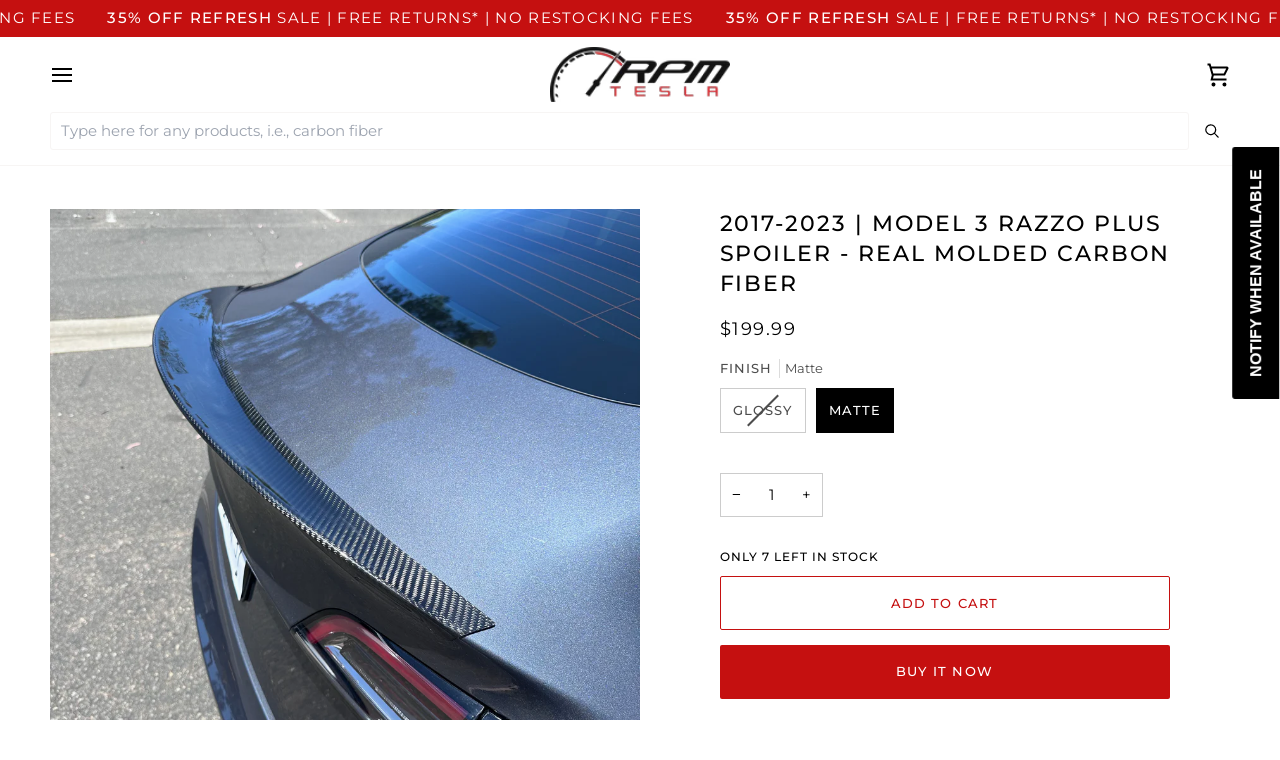

--- FILE ---
content_type: text/html; charset=utf-8
request_url: https://www.rpmtesla.com/products/draft-model-3-razzo-plus-spoiler-real-molded-carbon-fiber
body_size: 83833
content:















<!doctype html>




<html class="no-js" lang="en" ><head>
  <meta charset="utf-8">
  <meta http-equiv="X-UA-Compatible" content="IE=edge,chrome=1">
  <meta name="viewport" content="width=device-width,initial-scale=1,viewport-fit=cover">
  <meta name="theme-color" content="#acb4bc"><link rel="canonical" href="https://www.rpmtesla.com/products/draft-model-3-razzo-plus-spoiler-real-molded-carbon-fiber"><!-- ======================= Pipeline Theme V8.0.0 ========================= -->

  <!-- Preloading ================================================================== -->

  <link rel="preconnect" href="https://fonts.shopify.com" crossorigin><link rel="preload" href="//www.rpmtesla.com/cdn/fonts/montserrat/montserrat_n4.81949fa0ac9fd2021e16436151e8eaa539321637.woff2" as="font" type="font/woff2" crossorigin><link rel="preload" href="//www.rpmtesla.com/cdn/fonts/montserrat/montserrat_n4.81949fa0ac9fd2021e16436151e8eaa539321637.woff2" as="font" type="font/woff2" crossorigin><link rel="preload" href="//www.rpmtesla.com/cdn/fonts/montserrat/montserrat_n4.81949fa0ac9fd2021e16436151e8eaa539321637.woff2" as="font" type="font/woff2" crossorigin><!-- Title and description ================================================ --><link rel="shortcut icon" href="//www.rpmtesla.com/cdn/shop/files/app_logo_32x32.jpg?v=1613731611" type="image/png">
  <title>
    

    Model 3 Carbon Fiber Spoiler/ Blade ($229 w/ 20% OFF)
&ndash; RPM TESLA Aftermarket Accessories

  </title><meta name="description" content="Model 3 Carbon Fiber Spoiler/ Blade">
  <!-- /snippets/social-meta-tags.liquid --><meta property="og:site_name" content="RPM TESLA Aftermarket Accessories">
<meta property="og:url" content="https://www.rpmtesla.com/products/draft-model-3-razzo-plus-spoiler-real-molded-carbon-fiber">
<meta property="og:title" content="2017-2023 | Model 3 Razzo Plus Spoiler - Real Molded Carbon Fiber">
<meta property="og:type" content="product">
<meta property="og:description" content="Model 3 Carbon Fiber Spoiler/ Blade"><meta property="og:price:amount" content="199.99">
  <meta property="og:price:currency" content="USD">
      <meta property="og:image" content="http://www.rpmtesla.com/cdn/shop/files/IMG_2529.heic?v=1687652406">
      <meta property="og:image:secure_url" content="https://www.rpmtesla.com/cdn/shop/files/IMG_2529.heic?v=1687652406">
      <meta property="og:image:height" content="3024">
      <meta property="og:image:width" content="3024">
      <meta property="og:image" content="http://www.rpmtesla.com/cdn/shop/files/Model3RazoPluss_3.jpg?v=1687652406">
      <meta property="og:image:secure_url" content="https://www.rpmtesla.com/cdn/shop/files/Model3RazoPluss_3.jpg?v=1687652406">
      <meta property="og:image:height" content="2000">
      <meta property="og:image:width" content="2000">
      <meta property="og:image" content="http://www.rpmtesla.com/cdn/shop/files/IMG_2532.heic?v=1687652406">
      <meta property="og:image:secure_url" content="https://www.rpmtesla.com/cdn/shop/files/IMG_2532.heic?v=1687652406">
      <meta property="og:image:height" content="3024">
      <meta property="og:image:width" content="3024">
<!-- CSS ================================================================== -->

  <link href="//www.rpmtesla.com/cdn/shop/t/57/assets/font-settings.css?v=2819146225486458271762279345" rel="stylesheet" type="text/css" media="all" />

  <!-- /snippets/css-variables.liquid -->


<style data-shopify>

:root {
/* ================ Layout Variables ================ */






--LAYOUT-WIDTH: 1700px;
--LAYOUT-GUTTER: 24px;
--LAYOUT-GUTTER-OFFSET: -24px;
--NAV-GUTTER: 15px;
--LAYOUT-OUTER: 50px;

/* ================ Product video ================ */

--COLOR-VIDEO-BG: #f2f2f2;


/* ================ Color Variables ================ */

/* === Backgrounds ===*/
--COLOR-BG: #ffffff;
--COLOR-BG-ACCENT: #ffffff;

/* === Text colors ===*/
--COLOR-TEXT-DARK: #000000;
--COLOR-TEXT: #000000;
--COLOR-TEXT-LIGHT: #4d4d4d;

/* === Bright color ===*/
--COLOR-PRIMARY: #c51010;
--COLOR-PRIMARY-HOVER: #890000;
--COLOR-PRIMARY-FADE: rgba(197, 16, 16, 0.05);
--COLOR-PRIMARY-FADE-HOVER: rgba(197, 16, 16, 0.1);--COLOR-PRIMARY-OPPOSITE: #ffffff;

/* === Secondary/link Color ===*/
--COLOR-SECONDARY: #acb4bc;
--COLOR-SECONDARY-HOVER: #718eaa;
--COLOR-SECONDARY-FADE: rgba(172, 180, 188, 0.05);
--COLOR-SECONDARY-FADE-HOVER: rgba(172, 180, 188, 0.1);--COLOR-SECONDARY-OPPOSITE: #000000;

/* === Shades of grey ===*/
--COLOR-A5:  rgba(0, 0, 0, 0.05);
--COLOR-A10: rgba(0, 0, 0, 0.1);
--COLOR-A20: rgba(0, 0, 0, 0.2);
--COLOR-A35: rgba(0, 0, 0, 0.35);
--COLOR-A50: rgba(0, 0, 0, 0.5);
--COLOR-A80: rgba(0, 0, 0, 0.8);
--COLOR-A90: rgba(0, 0, 0, 0.9);
--COLOR-A95: rgba(0, 0, 0, 0.95);


/* ================ Inverted Color Variables ================ */

--INVERSE-BG: #eae9e9;
--INVERSE-BG-ACCENT: #1d1d1d;

/* === Text colors ===*/
--INVERSE-TEXT-DARK: #404040;
--INVERSE-TEXT: #000000;
--INVERSE-TEXT-LIGHT: #464646;

/* === Bright color ===*/
--INVERSE-PRIMARY: #db3d3d;
--INVERSE-PRIMARY-HOVER: #bb1111;
--INVERSE-PRIMARY-FADE: rgba(219, 61, 61, 0.05);
--INVERSE-PRIMARY-FADE-HOVER: rgba(219, 61, 61, 0.1);--INVERSE-PRIMARY-OPPOSITE: #ffffff;


/* === Second Color ===*/
--INVERSE-SECONDARY: #959a9f;
--INVERSE-SECONDARY-HOVER: #5d748b;
--INVERSE-SECONDARY-FADE: rgba(149, 154, 159, 0.05);
--INVERSE-SECONDARY-FADE-HOVER: rgba(149, 154, 159, 0.1);--INVERSE-SECONDARY-OPPOSITE: #000000;


/* === Shades of grey ===*/
--INVERSE-A5:  rgba(0, 0, 0, 0.05);
--INVERSE-A10: rgba(0, 0, 0, 0.1);
--INVERSE-A20: rgba(0, 0, 0, 0.2);
--INVERSE-A35: rgba(0, 0, 0, 0.3);
--INVERSE-A80: rgba(0, 0, 0, 0.8);
--INVERSE-A90: rgba(0, 0, 0, 0.9);
--INVERSE-A95: rgba(0, 0, 0, 0.95);


/* ================ Bright Color Variables ================ */

--BRIGHT-BG: #eae6df;
--BRIGHT-BG-ACCENT: #943a3a;

/* === Text colors ===*/
--BRIGHT-TEXT-DARK: #ffffff;
--BRIGHT-TEXT: #ffffff;
--BRIGHT-TEXT-LIGHT: #f9f8f5;

/* === Bright color ===*/
--BRIGHT-PRIMARY: #ff3d3d;
--BRIGHT-PRIMARY-HOVER: #f00000;
--BRIGHT-PRIMARY-FADE: rgba(255, 61, 61, 0.05);
--BRIGHT-PRIMARY-FADE-HOVER: rgba(255, 61, 61, 0.1);--BRIGHT-PRIMARY-OPPOSITE: #ffffff;


/* === Second Color ===*/
--BRIGHT-SECONDARY: #ffb73d;
--BRIGHT-SECONDARY-HOVER: #f09700;
--BRIGHT-SECONDARY-FADE: rgba(255, 183, 61, 0.05);
--BRIGHT-SECONDARY-FADE-HOVER: rgba(255, 183, 61, 0.1);--BRIGHT-SECONDARY-OPPOSITE: #000000;


/* === Shades of grey ===*/
--BRIGHT-A5:  rgba(255, 255, 255, 0.05);
--BRIGHT-A10: rgba(255, 255, 255, 0.1);
--BRIGHT-A20: rgba(255, 255, 255, 0.2);
--BRIGHT-A35: rgba(255, 255, 255, 0.3);
--BRIGHT-A80: rgba(255, 255, 255, 0.8);
--BRIGHT-A90: rgba(255, 255, 255, 0.9);
--BRIGHT-A95: rgba(255, 255, 255, 0.95);


/* === Account Bar ===*/
--COLOR-ANNOUNCEMENT-BG: #f7f5f4;
--COLOR-ANNOUNCEMENT-TEXT: #424242;

/* === Nav and dropdown link background ===*/
--COLOR-NAV: #ffffff;
--COLOR-NAV-TEXT: #000000;
--COLOR-NAV-TEXT-DARK: #000000;
--COLOR-NAV-TEXT-LIGHT: #4d4d4d;
--COLOR-NAV-BORDER: #f7f5f4;
--COLOR-NAV-A10: rgba(0, 0, 0, 0.1);
--COLOR-NAV-A50: rgba(0, 0, 0, 0.5);
--COLOR-HIGHLIGHT-LINK: #db3d3d;

/* === Site Footer ===*/
--COLOR-FOOTER-BG: #424242;
--COLOR-FOOTER-TEXT: #ffffff;
--COLOR-FOOTER-A5: rgba(255, 255, 255, 0.05);
--COLOR-FOOTER-A15: rgba(255, 255, 255, 0.15);
--COLOR-FOOTER-A90: rgba(255, 255, 255, 0.9);

/* === Sub-Footer ===*/
--COLOR-SUB-FOOTER-BG: #1d1d1d;
--COLOR-SUB-FOOTER-TEXT: #dfdfdf;
--COLOR-SUB-FOOTER-A5: rgba(223, 223, 223, 0.05);
--COLOR-SUB-FOOTER-A15: rgba(223, 223, 223, 0.15);
--COLOR-SUB-FOOTER-A90: rgba(223, 223, 223, 0.9);

/* === Products ===*/
--PRODUCT-GRID-ASPECT-RATIO: 100%;

/* === Product badges ===*/
--COLOR-BADGE: #ffffff;
--COLOR-BADGE-TEXT: #424242;
--COLOR-BADGE-TEXT-DARK: #1f1919;
--COLOR-BADGE-TEXT-HOVER: #686868;
--COLOR-BADGE-HAIRLINE: #f6f6f6;

/* === Product item slider ===*/--COLOR-PRODUCT-SLIDER: #ffffff;--COLOR-PRODUCT-SLIDER-OPPOSITE: rgba(13, 13, 13, 0.06);/* === disabled form colors ===*/
--COLOR-DISABLED-BG: #e6e6e6;
--COLOR-DISABLED-TEXT: #a6a6a6;

--INVERSE-DISABLED-BG: #d3d2d2;
--INVERSE-DISABLED-TEXT: #989797;


/* === Tailwind RGBA Palette ===*/
--RGB-CANVAS: 255 255 255;
--RGB-CONTENT: 0 0 0;
--RGB-PRIMARY: 197 16 16;
--RGB-SECONDARY: 172 180 188;

--RGB-DARK-CANVAS: 234 233 233;
--RGB-DARK-CONTENT: 0 0 0;
--RGB-DARK-PRIMARY: 219 61 61;
--RGB-DARK-SECONDARY: 149 154 159;

--RGB-BRIGHT-CANVAS: 234 230 223;
--RGB-BRIGHT-CONTENT: 255 255 255;
--RGB-BRIGHT-PRIMARY: 255 61 61;
--RGB-BRIGHT-SECONDARY: 255 183 61;

--RGB-PRIMARY-CONTRAST: 255 255 255;
--RGB-SECONDARY-CONTRAST: 0 0 0;

--RGB-DARK-PRIMARY-CONTRAST: 255 255 255;
--RGB-DARK-SECONDARY-CONTRAST: 0 0 0;

--RGB-BRIGHT-PRIMARY-CONTRAST: 255 255 255;
--RGB-BRIGHT-SECONDARY-CONTRAST: 0 0 0;


/* === Button Radius === */
--BUTTON-RADIUS: 2px;


/* === Icon Stroke Width === */
--ICON-STROKE-WIDTH: 2px;


/* ================ Typography ================ */

--FONT-STACK-BODY: Montserrat, sans-serif;
--FONT-STYLE-BODY: normal;
--FONT-WEIGHT-BODY: 400;
--FONT-WEIGHT-BODY-BOLD: 500;
--FONT-ADJUST-BODY: 1.0;

  --FONT-BODY-TRANSFORM: none;
  --FONT-BODY-LETTER-SPACING: normal;


--FONT-STACK-HEADING: Montserrat, sans-serif;
--FONT-STYLE-HEADING: normal;
--FONT-WEIGHT-HEADING: 400;
--FONT-WEIGHT-HEADING-BOLD: 500;
--FONT-ADJUST-HEADING: 1.0;

  --FONT-HEADING-TRANSFORM: uppercase;
  --FONT-HEADING-LETTER-SPACING: 0.09em;

--FONT-STACK-ACCENT: Montserrat, sans-serif;
--FONT-STYLE-ACCENT: normal;
--FONT-WEIGHT-ACCENT: 400;
--FONT-WEIGHT-ACCENT-BOLD: 500;
--FONT-ADJUST-ACCENT: 1.0;

  --FONT-ACCENT-TRANSFORM: uppercase;
  --FONT-ACCENT-LETTER-SPACING: 0.09em;

--TYPE-STACK-NAV: Montserrat, sans-serif;
--TYPE-STYLE-NAV: normal;
--TYPE-ADJUST-NAV: 1.0;
--TYPE-WEIGHT-NAV: 400;

  --FONT-NAV-TRANSFORM: uppercase;
  --FONT-NAV-LETTER-SPACING: 0.09em;

--TYPE-STACK-BUTTON: Montserrat, sans-serif;
--TYPE-STYLE-BUTTON: normal;
--TYPE-ADJUST-BUTTON: 1.0;
--TYPE-WEIGHT-BUTTON: 500;

  --FONT-BUTTON-TRANSFORM: uppercase;
  --FONT-BUTTON-LETTER-SPACING: 0.09em;

--TYPE-STACK-KICKER: Montserrat, sans-serif;
--TYPE-STYLE-KICKER: normal;
--TYPE-ADJUST-KICKER: 1.0;
--TYPE-WEIGHT-KICKER: 500;

  --FONT-KICKER-TRANSFORM: uppercase;
  --FONT-KICKER-LETTER-SPACING: 0.09em;



--ICO-SELECT: url('//www.rpmtesla.com/cdn/shop/t/57/assets/ico-select.svg?v=163539514701745609541750966237');


/* ================ Photo correction ================ */
--PHOTO-CORRECTION: 98%;



}


/* ================ Typography ================ */
/* ================ type-scale.com ============ */

/* 1.16 base 13 */
:root {
 --font-1: 10px;
 --font-2: 11.3px;
 --font-3: 12px;
 --font-4: 13px;
 --font-5: 15.5px;
 --font-6: 17px;
 --font-7: 20px;
 --font-8: 23.5px;
 --font-9: 27px;
 --font-10:32px;
 --font-11:37px;
 --font-12:43px;
 --font-13:49px;
 --font-14:57px;
 --font-15:67px;
}

/* 1.175 base 13.5 */
@media only screen and (min-width: 480px) and (max-width: 1099px) {
  :root {
    --font-1: 10px;
    --font-2: 11.5px;
    --font-3: 12.5px;
    --font-4: 13.5px;
    --font-5: 16px;
    --font-6: 18px;
    --font-7: 21px;
    --font-8: 25px;
    --font-9: 29px;
    --font-10:34px;
    --font-11:40px;
    --font-12:47px;
    --font-13:56px;
    --font-14:65px;
   --font-15:77px;
  }
}
/* 1.22 base 14.5 */
@media only screen and (min-width: 1100px) {
  :root {
    --font-1: 10px;
    --font-2: 11.5px;
    --font-3: 13px;
    --font-4: 14.5px;
    --font-5: 17.5px;
    --font-6: 22px;
    --font-7: 26px;
    --font-8: 32px;
    --font-9: 39px;
    --font-10:48px;
    --font-11:58px;
    --font-12:71px;
    --font-13:87px;
    --font-14:106px;
    --font-15:129px;
 }
}


</style>


  <link href="//www.rpmtesla.com/cdn/shop/t/57/assets/theme.css?v=171817397127375843881759777752" rel="stylesheet" type="text/css" media="all" />

  <script>
    document.documentElement.className = document.documentElement.className.replace('no-js', 'js');

    
      document.documentElement.classList.add('aos-initialized');let root = '/';
    if (root[root.length - 1] !== '/') {
      root = `${root}/`;
    }
    var theme = {
      routes: {
        root_url: root,
        cart: '/cart',
        cart_add_url: '/cart/add',
        product_recommendations_url: '/recommendations/products',
        account_addresses_url: '/account/addresses',
        predictive_search_url: '/search/suggest'
      },
      state: {
        cartOpen: null,
      },
      sizes: {
        small: 480,
        medium: 768,
        large: 1100,
        widescreen: 1400
      },
      assets: {
        photoswipe: '//www.rpmtesla.com/cdn/shop/t/57/assets/photoswipe.js?v=169308975333299535361750966197',
        smoothscroll: '//www.rpmtesla.com/cdn/shop/t/57/assets/smoothscroll.js?v=37906625415260927261750966197',
        swatches: '//www.rpmtesla.com/cdn/shop/t/57/assets/swatches.json?v=17256643191622149961750966197',
        noImage: '//www.rpmtesla.com/cdn/shopifycloud/storefront/assets/no-image-2048-a2addb12.gif',
        
        
        base: '//www.rpmtesla.com/cdn/shop/t/57/assets/'
        
      },
      strings: {
        swatchesKey: "Color, Colour",
        addToCart: "Add to Cart",
        estimateShipping: "Estimate shipping",
        noShippingAvailable: "We do not ship to this destination.",
        free: "Free",
        from: "Starting at",
        preOrder: "Pre-order",
        soldOut: "Sold Out",
        sale: "Sale",
        subscription: "Subscription",
        unavailable: "Unavailable",
        unitPrice: "Unit price",
        unitPriceSeparator: "per",
        stockout: "All available stock is in cart",
        products: "Products",
        pages: "Pages",
        collections: "Collections",
        resultsFor: "Results for",
        noResultsFor: "No results for",
        articles: "Articles",
        successMessage: "Link copied to clipboard",
      },
      settings: {
        badge_sale_type: "dollar",
        animate_hover: true,
        animate_scroll: true,
        show_locale_desktop: null,
        show_locale_mobile: null,
        show_currency_desktop: null,
        show_currency_mobile: null,
        currency_select_type: "currency",
        currency_code_enable: false,
        cycle_images_hover_delay: 1.5
      },
      info: {
        name: 'pipeline'
      },
      version: '8.0.0',
      moneyFormat: "${{amount}}",
      shopCurrency: "USD",
      currencyCode: "USD"
    }
    let windowInnerHeight = window.innerHeight;
    document.documentElement.style.setProperty('--full-screen', `${windowInnerHeight}px`);
    document.documentElement.style.setProperty('--three-quarters', `${windowInnerHeight * 0.75}px`);
    document.documentElement.style.setProperty('--two-thirds', `${windowInnerHeight * 0.66}px`);
    document.documentElement.style.setProperty('--one-half', `${windowInnerHeight * 0.5}px`);
    document.documentElement.style.setProperty('--one-third', `${windowInnerHeight * 0.33}px`);
    document.documentElement.style.setProperty('--one-fifth', `${windowInnerHeight * 0.2}px`);

    window.isRTL = document.documentElement.getAttribute('dir') === 'rtl';
  </script><!-- Theme Javascript ============================================================== -->
  <script src="//www.rpmtesla.com/cdn/shop/t/57/assets/vendor.js?v=69555399850987115801750966197" defer="defer"></script>
  <script src="//www.rpmtesla.com/cdn/shop/t/57/assets/theme.js?v=19015507345588874981750966197" defer="defer"></script>

  <script>
    (function () {
      function onPageShowEvents() {
        if ('requestIdleCallback' in window) {
          requestIdleCallback(initCartEvent, { timeout: 500 })
        } else {
          initCartEvent()
        }
        function initCartEvent(){
          window.fetch(window.theme.routes.cart + '.js')
          .then((response) => {
            if(!response.ok){
              throw {status: response.statusText};
            }
            return response.json();
          })
          .then((response) => {
            document.dispatchEvent(new CustomEvent('theme:cart:change', {
              detail: {
                cart: response,
              },
              bubbles: true,
            }));
            return response;
          })
          .catch((e) => {
            console.error(e);
          });
        }
      };
      window.onpageshow = onPageShowEvents;
    })();
  </script>

  <script type="text/javascript">
    if (window.MSInputMethodContext && document.documentMode) {
      var scripts = document.getElementsByTagName('script')[0];
      var polyfill = document.createElement("script");
      polyfill.defer = true;
      polyfill.src = "//www.rpmtesla.com/cdn/shop/t/57/assets/ie11.js?v=144489047535103983231750966197";

      scripts.parentNode.insertBefore(polyfill, scripts);
    }
  </script>

  <!-- Shopify app scripts =========================================================== -->
  
  <script>window.performance && window.performance.mark && window.performance.mark('shopify.content_for_header.start');</script><meta name="google-site-verification" content="CbmT2bJpCeH_Cn6WgcHAhYAcKBFNXc4fgEwMYGtvD2w">
<meta name="facebook-domain-verification" content="tt0mx3eulvs7vq4soxf2jw6rbyzo04">
<meta name="facebook-domain-verification" content="8sjt0t3k0zck1e2rewer56490s5s2u">
<meta id="shopify-digital-wallet" name="shopify-digital-wallet" content="/7921958971/digital_wallets/dialog">
<meta name="shopify-checkout-api-token" content="6f3dbc559876be28ecb259c0cf433dbf">
<link rel="alternate" type="application/json+oembed" href="https://www.rpmtesla.com/products/draft-model-3-razzo-plus-spoiler-real-molded-carbon-fiber.oembed">
<script async="async" src="/checkouts/internal/preloads.js?locale=en-US"></script>
<link rel="preconnect" href="https://shop.app" crossorigin="anonymous">
<script async="async" src="https://shop.app/checkouts/internal/preloads.js?locale=en-US&shop_id=7921958971" crossorigin="anonymous"></script>
<script id="apple-pay-shop-capabilities" type="application/json">{"shopId":7921958971,"countryCode":"US","currencyCode":"USD","merchantCapabilities":["supports3DS"],"merchantId":"gid:\/\/shopify\/Shop\/7921958971","merchantName":"RPM TESLA Aftermarket Accessories","requiredBillingContactFields":["postalAddress","email","phone"],"requiredShippingContactFields":["postalAddress","email","phone"],"shippingType":"shipping","supportedNetworks":["visa","masterCard","amex","discover","elo","jcb"],"total":{"type":"pending","label":"RPM TESLA Aftermarket Accessories","amount":"1.00"},"shopifyPaymentsEnabled":true,"supportsSubscriptions":true}</script>
<script id="shopify-features" type="application/json">{"accessToken":"6f3dbc559876be28ecb259c0cf433dbf","betas":["rich-media-storefront-analytics"],"domain":"www.rpmtesla.com","predictiveSearch":true,"shopId":7921958971,"locale":"en"}</script>
<script>var Shopify = Shopify || {};
Shopify.shop = "rpm-tesla-acc.myshopify.com";
Shopify.locale = "en";
Shopify.currency = {"active":"USD","rate":"1.0"};
Shopify.country = "US";
Shopify.theme = {"name":"RPM Pipeline 8.0.0","id":141199638582,"schema_name":"Pipeline","schema_version":"8.0.0","theme_store_id":739,"role":"main"};
Shopify.theme.handle = "null";
Shopify.theme.style = {"id":null,"handle":null};
Shopify.cdnHost = "www.rpmtesla.com/cdn";
Shopify.routes = Shopify.routes || {};
Shopify.routes.root = "/";</script>
<script type="module">!function(o){(o.Shopify=o.Shopify||{}).modules=!0}(window);</script>
<script>!function(o){function n(){var o=[];function n(){o.push(Array.prototype.slice.apply(arguments))}return n.q=o,n}var t=o.Shopify=o.Shopify||{};t.loadFeatures=n(),t.autoloadFeatures=n()}(window);</script>
<script>
  window.ShopifyPay = window.ShopifyPay || {};
  window.ShopifyPay.apiHost = "shop.app\/pay";
  window.ShopifyPay.redirectState = null;
</script>
<script id="shop-js-analytics" type="application/json">{"pageType":"product"}</script>
<script defer="defer" async type="module" src="//www.rpmtesla.com/cdn/shopifycloud/shop-js/modules/v2/client.init-shop-cart-sync_BdyHc3Nr.en.esm.js"></script>
<script defer="defer" async type="module" src="//www.rpmtesla.com/cdn/shopifycloud/shop-js/modules/v2/chunk.common_Daul8nwZ.esm.js"></script>
<script type="module">
  await import("//www.rpmtesla.com/cdn/shopifycloud/shop-js/modules/v2/client.init-shop-cart-sync_BdyHc3Nr.en.esm.js");
await import("//www.rpmtesla.com/cdn/shopifycloud/shop-js/modules/v2/chunk.common_Daul8nwZ.esm.js");

  window.Shopify.SignInWithShop?.initShopCartSync?.({"fedCMEnabled":true,"windoidEnabled":true});

</script>
<script defer="defer" async type="module" src="//www.rpmtesla.com/cdn/shopifycloud/shop-js/modules/v2/client.payment-terms_MV4M3zvL.en.esm.js"></script>
<script defer="defer" async type="module" src="//www.rpmtesla.com/cdn/shopifycloud/shop-js/modules/v2/chunk.common_Daul8nwZ.esm.js"></script>
<script defer="defer" async type="module" src="//www.rpmtesla.com/cdn/shopifycloud/shop-js/modules/v2/chunk.modal_CQq8HTM6.esm.js"></script>
<script type="module">
  await import("//www.rpmtesla.com/cdn/shopifycloud/shop-js/modules/v2/client.payment-terms_MV4M3zvL.en.esm.js");
await import("//www.rpmtesla.com/cdn/shopifycloud/shop-js/modules/v2/chunk.common_Daul8nwZ.esm.js");
await import("//www.rpmtesla.com/cdn/shopifycloud/shop-js/modules/v2/chunk.modal_CQq8HTM6.esm.js");

  
</script>
<script>
  window.Shopify = window.Shopify || {};
  if (!window.Shopify.featureAssets) window.Shopify.featureAssets = {};
  window.Shopify.featureAssets['shop-js'] = {"shop-cart-sync":["modules/v2/client.shop-cart-sync_QYOiDySF.en.esm.js","modules/v2/chunk.common_Daul8nwZ.esm.js"],"init-fed-cm":["modules/v2/client.init-fed-cm_DchLp9rc.en.esm.js","modules/v2/chunk.common_Daul8nwZ.esm.js"],"shop-button":["modules/v2/client.shop-button_OV7bAJc5.en.esm.js","modules/v2/chunk.common_Daul8nwZ.esm.js"],"init-windoid":["modules/v2/client.init-windoid_DwxFKQ8e.en.esm.js","modules/v2/chunk.common_Daul8nwZ.esm.js"],"shop-cash-offers":["modules/v2/client.shop-cash-offers_DWtL6Bq3.en.esm.js","modules/v2/chunk.common_Daul8nwZ.esm.js","modules/v2/chunk.modal_CQq8HTM6.esm.js"],"shop-toast-manager":["modules/v2/client.shop-toast-manager_CX9r1SjA.en.esm.js","modules/v2/chunk.common_Daul8nwZ.esm.js"],"init-shop-email-lookup-coordinator":["modules/v2/client.init-shop-email-lookup-coordinator_UhKnw74l.en.esm.js","modules/v2/chunk.common_Daul8nwZ.esm.js"],"pay-button":["modules/v2/client.pay-button_DzxNnLDY.en.esm.js","modules/v2/chunk.common_Daul8nwZ.esm.js"],"avatar":["modules/v2/client.avatar_BTnouDA3.en.esm.js"],"init-shop-cart-sync":["modules/v2/client.init-shop-cart-sync_BdyHc3Nr.en.esm.js","modules/v2/chunk.common_Daul8nwZ.esm.js"],"shop-login-button":["modules/v2/client.shop-login-button_D8B466_1.en.esm.js","modules/v2/chunk.common_Daul8nwZ.esm.js","modules/v2/chunk.modal_CQq8HTM6.esm.js"],"init-customer-accounts-sign-up":["modules/v2/client.init-customer-accounts-sign-up_C8fpPm4i.en.esm.js","modules/v2/client.shop-login-button_D8B466_1.en.esm.js","modules/v2/chunk.common_Daul8nwZ.esm.js","modules/v2/chunk.modal_CQq8HTM6.esm.js"],"init-shop-for-new-customer-accounts":["modules/v2/client.init-shop-for-new-customer-accounts_CVTO0Ztu.en.esm.js","modules/v2/client.shop-login-button_D8B466_1.en.esm.js","modules/v2/chunk.common_Daul8nwZ.esm.js","modules/v2/chunk.modal_CQq8HTM6.esm.js"],"init-customer-accounts":["modules/v2/client.init-customer-accounts_dRgKMfrE.en.esm.js","modules/v2/client.shop-login-button_D8B466_1.en.esm.js","modules/v2/chunk.common_Daul8nwZ.esm.js","modules/v2/chunk.modal_CQq8HTM6.esm.js"],"shop-follow-button":["modules/v2/client.shop-follow-button_CkZpjEct.en.esm.js","modules/v2/chunk.common_Daul8nwZ.esm.js","modules/v2/chunk.modal_CQq8HTM6.esm.js"],"lead-capture":["modules/v2/client.lead-capture_BntHBhfp.en.esm.js","modules/v2/chunk.common_Daul8nwZ.esm.js","modules/v2/chunk.modal_CQq8HTM6.esm.js"],"checkout-modal":["modules/v2/client.checkout-modal_CfxcYbTm.en.esm.js","modules/v2/chunk.common_Daul8nwZ.esm.js","modules/v2/chunk.modal_CQq8HTM6.esm.js"],"shop-login":["modules/v2/client.shop-login_Da4GZ2H6.en.esm.js","modules/v2/chunk.common_Daul8nwZ.esm.js","modules/v2/chunk.modal_CQq8HTM6.esm.js"],"payment-terms":["modules/v2/client.payment-terms_MV4M3zvL.en.esm.js","modules/v2/chunk.common_Daul8nwZ.esm.js","modules/v2/chunk.modal_CQq8HTM6.esm.js"]};
</script>
<script>(function() {
  var isLoaded = false;
  function asyncLoad() {
    if (isLoaded) return;
    isLoaded = true;
    var urls = ["https:\/\/formbuilder.hulkapps.com\/skeletopapp.js?shop=rpm-tesla-acc.myshopify.com","https:\/\/na.shgcdn3.com\/collector.js?shop=rpm-tesla-acc.myshopify.com","https:\/\/cdn.jsdelivr.net\/gh\/apphq\/slidecart-dist@master\/slidecarthq-forward.js?4\u0026shop=rpm-tesla-acc.myshopify.com","\/\/cdn.shopify.com\/proxy\/c5a5c034848409ac9c656c90c59f01cc6ee0528bf261caf152373c53733119af\/bingshoppingtool-t2app-prod.trafficmanager.net\/uet\/tracking_script?shop=rpm-tesla-acc.myshopify.com\u0026sp-cache-control=cHVibGljLCBtYXgtYWdlPTkwMA","https:\/\/cdn.shopify.com\/s\/files\/1\/0079\/2195\/8971\/t\/34\/assets\/subscribe-it.js?v=1667243704\u0026shop=rpm-tesla-acc.myshopify.com","https:\/\/assets.tapcart.com\/__tc-ck-loader\/index.js?appId=IjmVQTjf7h\u0026environment=production\u0026shop=rpm-tesla-acc.myshopify.com","https:\/\/shopify-extension.getredo.com\/main.js?widget_id=ivs9gh85wypneep\u0026shop=rpm-tesla-acc.myshopify.com"];
    for (var i = 0; i < urls.length; i++) {
      var s = document.createElement('script');
      s.type = 'text/javascript';
      s.async = true;
      s.src = urls[i];
      var x = document.getElementsByTagName('script')[0];
      x.parentNode.insertBefore(s, x);
    }
  };
  if(window.attachEvent) {
    window.attachEvent('onload', asyncLoad);
  } else {
    window.addEventListener('load', asyncLoad, false);
  }
})();</script>
<script id="__st">var __st={"a":7921958971,"offset":-28800,"reqid":"c558f9d2-b51d-4864-b6fd-ab7f721a3956-1768999907","pageurl":"www.rpmtesla.com\/products\/draft-model-3-razzo-plus-spoiler-real-molded-carbon-fiber","u":"ef7cc83c63cf","p":"product","rtyp":"product","rid":6928136241206};</script>
<script>window.ShopifyPaypalV4VisibilityTracking = true;</script>
<script id="captcha-bootstrap">!function(){'use strict';const t='contact',e='account',n='new_comment',o=[[t,t],['blogs',n],['comments',n],[t,'customer']],c=[[e,'customer_login'],[e,'guest_login'],[e,'recover_customer_password'],[e,'create_customer']],r=t=>t.map((([t,e])=>`form[action*='/${t}']:not([data-nocaptcha='true']) input[name='form_type'][value='${e}']`)).join(','),a=t=>()=>t?[...document.querySelectorAll(t)].map((t=>t.form)):[];function s(){const t=[...o],e=r(t);return a(e)}const i='password',u='form_key',d=['recaptcha-v3-token','g-recaptcha-response','h-captcha-response',i],f=()=>{try{return window.sessionStorage}catch{return}},m='__shopify_v',_=t=>t.elements[u];function p(t,e,n=!1){try{const o=window.sessionStorage,c=JSON.parse(o.getItem(e)),{data:r}=function(t){const{data:e,action:n}=t;return t[m]||n?{data:e,action:n}:{data:t,action:n}}(c);for(const[e,n]of Object.entries(r))t.elements[e]&&(t.elements[e].value=n);n&&o.removeItem(e)}catch(o){console.error('form repopulation failed',{error:o})}}const l='form_type',E='cptcha';function T(t){t.dataset[E]=!0}const w=window,h=w.document,L='Shopify',v='ce_forms',y='captcha';let A=!1;((t,e)=>{const n=(g='f06e6c50-85a8-45c8-87d0-21a2b65856fe',I='https://cdn.shopify.com/shopifycloud/storefront-forms-hcaptcha/ce_storefront_forms_captcha_hcaptcha.v1.5.2.iife.js',D={infoText:'Protected by hCaptcha',privacyText:'Privacy',termsText:'Terms'},(t,e,n)=>{const o=w[L][v],c=o.bindForm;if(c)return c(t,g,e,D).then(n);var r;o.q.push([[t,g,e,D],n]),r=I,A||(h.body.append(Object.assign(h.createElement('script'),{id:'captcha-provider',async:!0,src:r})),A=!0)});var g,I,D;w[L]=w[L]||{},w[L][v]=w[L][v]||{},w[L][v].q=[],w[L][y]=w[L][y]||{},w[L][y].protect=function(t,e){n(t,void 0,e),T(t)},Object.freeze(w[L][y]),function(t,e,n,w,h,L){const[v,y,A,g]=function(t,e,n){const i=e?o:[],u=t?c:[],d=[...i,...u],f=r(d),m=r(i),_=r(d.filter((([t,e])=>n.includes(e))));return[a(f),a(m),a(_),s()]}(w,h,L),I=t=>{const e=t.target;return e instanceof HTMLFormElement?e:e&&e.form},D=t=>v().includes(t);t.addEventListener('submit',(t=>{const e=I(t);if(!e)return;const n=D(e)&&!e.dataset.hcaptchaBound&&!e.dataset.recaptchaBound,o=_(e),c=g().includes(e)&&(!o||!o.value);(n||c)&&t.preventDefault(),c&&!n&&(function(t){try{if(!f())return;!function(t){const e=f();if(!e)return;const n=_(t);if(!n)return;const o=n.value;o&&e.removeItem(o)}(t);const e=Array.from(Array(32),(()=>Math.random().toString(36)[2])).join('');!function(t,e){_(t)||t.append(Object.assign(document.createElement('input'),{type:'hidden',name:u})),t.elements[u].value=e}(t,e),function(t,e){const n=f();if(!n)return;const o=[...t.querySelectorAll(`input[type='${i}']`)].map((({name:t})=>t)),c=[...d,...o],r={};for(const[a,s]of new FormData(t).entries())c.includes(a)||(r[a]=s);n.setItem(e,JSON.stringify({[m]:1,action:t.action,data:r}))}(t,e)}catch(e){console.error('failed to persist form',e)}}(e),e.submit())}));const S=(t,e)=>{t&&!t.dataset[E]&&(n(t,e.some((e=>e===t))),T(t))};for(const o of['focusin','change'])t.addEventListener(o,(t=>{const e=I(t);D(e)&&S(e,y())}));const B=e.get('form_key'),M=e.get(l),P=B&&M;t.addEventListener('DOMContentLoaded',(()=>{const t=y();if(P)for(const e of t)e.elements[l].value===M&&p(e,B);[...new Set([...A(),...v().filter((t=>'true'===t.dataset.shopifyCaptcha))])].forEach((e=>S(e,t)))}))}(h,new URLSearchParams(w.location.search),n,t,e,['guest_login'])})(!0,!0)}();</script>
<script integrity="sha256-4kQ18oKyAcykRKYeNunJcIwy7WH5gtpwJnB7kiuLZ1E=" data-source-attribution="shopify.loadfeatures" defer="defer" src="//www.rpmtesla.com/cdn/shopifycloud/storefront/assets/storefront/load_feature-a0a9edcb.js" crossorigin="anonymous"></script>
<script crossorigin="anonymous" defer="defer" src="//www.rpmtesla.com/cdn/shopifycloud/storefront/assets/shopify_pay/storefront-65b4c6d7.js?v=20250812"></script>
<script data-source-attribution="shopify.dynamic_checkout.dynamic.init">var Shopify=Shopify||{};Shopify.PaymentButton=Shopify.PaymentButton||{isStorefrontPortableWallets:!0,init:function(){window.Shopify.PaymentButton.init=function(){};var t=document.createElement("script");t.src="https://www.rpmtesla.com/cdn/shopifycloud/portable-wallets/latest/portable-wallets.en.js",t.type="module",document.head.appendChild(t)}};
</script>
<script data-source-attribution="shopify.dynamic_checkout.buyer_consent">
  function portableWalletsHideBuyerConsent(e){var t=document.getElementById("shopify-buyer-consent"),n=document.getElementById("shopify-subscription-policy-button");t&&n&&(t.classList.add("hidden"),t.setAttribute("aria-hidden","true"),n.removeEventListener("click",e))}function portableWalletsShowBuyerConsent(e){var t=document.getElementById("shopify-buyer-consent"),n=document.getElementById("shopify-subscription-policy-button");t&&n&&(t.classList.remove("hidden"),t.removeAttribute("aria-hidden"),n.addEventListener("click",e))}window.Shopify?.PaymentButton&&(window.Shopify.PaymentButton.hideBuyerConsent=portableWalletsHideBuyerConsent,window.Shopify.PaymentButton.showBuyerConsent=portableWalletsShowBuyerConsent);
</script>
<script>
  function portableWalletsCleanup(e){e&&e.src&&console.error("Failed to load portable wallets script "+e.src);var t=document.querySelectorAll("shopify-accelerated-checkout .shopify-payment-button__skeleton, shopify-accelerated-checkout-cart .wallet-cart-button__skeleton"),e=document.getElementById("shopify-buyer-consent");for(let e=0;e<t.length;e++)t[e].remove();e&&e.remove()}function portableWalletsNotLoadedAsModule(e){e instanceof ErrorEvent&&"string"==typeof e.message&&e.message.includes("import.meta")&&"string"==typeof e.filename&&e.filename.includes("portable-wallets")&&(window.removeEventListener("error",portableWalletsNotLoadedAsModule),window.Shopify.PaymentButton.failedToLoad=e,"loading"===document.readyState?document.addEventListener("DOMContentLoaded",window.Shopify.PaymentButton.init):window.Shopify.PaymentButton.init())}window.addEventListener("error",portableWalletsNotLoadedAsModule);
</script>

<script type="module" src="https://www.rpmtesla.com/cdn/shopifycloud/portable-wallets/latest/portable-wallets.en.js" onError="portableWalletsCleanup(this)" crossorigin="anonymous"></script>
<script nomodule>
  document.addEventListener("DOMContentLoaded", portableWalletsCleanup);
</script>

<script id='scb4127' type='text/javascript' async='' src='https://www.rpmtesla.com/cdn/shopifycloud/privacy-banner/storefront-banner.js'></script><link id="shopify-accelerated-checkout-styles" rel="stylesheet" media="screen" href="https://www.rpmtesla.com/cdn/shopifycloud/portable-wallets/latest/accelerated-checkout-backwards-compat.css" crossorigin="anonymous">
<style id="shopify-accelerated-checkout-cart">
        #shopify-buyer-consent {
  margin-top: 1em;
  display: inline-block;
  width: 100%;
}

#shopify-buyer-consent.hidden {
  display: none;
}

#shopify-subscription-policy-button {
  background: none;
  border: none;
  padding: 0;
  text-decoration: underline;
  font-size: inherit;
  cursor: pointer;
}

#shopify-subscription-policy-button::before {
  box-shadow: none;
}

      </style>

<script>window.performance && window.performance.mark && window.performance.mark('shopify.content_for_header.end');</script>
  





  <script type="text/javascript">
    
      window.__shgMoneyFormat = window.__shgMoneyFormat || {"AED":{"currency":"AED","currency_symbol":"د.إ","currency_symbol_location":"left","decimal_places":2,"decimal_separator":".","thousands_separator":","},"AFN":{"currency":"AFN","currency_symbol":"؋","currency_symbol_location":"left","decimal_places":2,"decimal_separator":".","thousands_separator":","},"ALL":{"currency":"ALL","currency_symbol":"L","currency_symbol_location":"left","decimal_places":2,"decimal_separator":".","thousands_separator":","},"AMD":{"currency":"AMD","currency_symbol":"դր.","currency_symbol_location":"left","decimal_places":2,"decimal_separator":".","thousands_separator":","},"ANG":{"currency":"ANG","currency_symbol":"ƒ","currency_symbol_location":"left","decimal_places":2,"decimal_separator":".","thousands_separator":","},"AUD":{"currency":"AUD","currency_symbol":"$","currency_symbol_location":"left","decimal_places":2,"decimal_separator":".","thousands_separator":","},"AWG":{"currency":"AWG","currency_symbol":"ƒ","currency_symbol_location":"left","decimal_places":2,"decimal_separator":".","thousands_separator":","},"AZN":{"currency":"AZN","currency_symbol":"₼","currency_symbol_location":"left","decimal_places":2,"decimal_separator":".","thousands_separator":","},"BAM":{"currency":"BAM","currency_symbol":"КМ","currency_symbol_location":"left","decimal_places":2,"decimal_separator":".","thousands_separator":","},"BBD":{"currency":"BBD","currency_symbol":"$","currency_symbol_location":"left","decimal_places":2,"decimal_separator":".","thousands_separator":","},"BDT":{"currency":"BDT","currency_symbol":"৳","currency_symbol_location":"left","decimal_places":2,"decimal_separator":".","thousands_separator":","},"BIF":{"currency":"BIF","currency_symbol":"Fr","currency_symbol_location":"left","decimal_places":2,"decimal_separator":".","thousands_separator":","},"BND":{"currency":"BND","currency_symbol":"$","currency_symbol_location":"left","decimal_places":2,"decimal_separator":".","thousands_separator":","},"BOB":{"currency":"BOB","currency_symbol":"Bs.","currency_symbol_location":"left","decimal_places":2,"decimal_separator":".","thousands_separator":","},"BSD":{"currency":"BSD","currency_symbol":"$","currency_symbol_location":"left","decimal_places":2,"decimal_separator":".","thousands_separator":","},"BWP":{"currency":"BWP","currency_symbol":"P","currency_symbol_location":"left","decimal_places":2,"decimal_separator":".","thousands_separator":","},"BZD":{"currency":"BZD","currency_symbol":"$","currency_symbol_location":"left","decimal_places":2,"decimal_separator":".","thousands_separator":","},"CAD":{"currency":"CAD","currency_symbol":"$","currency_symbol_location":"left","decimal_places":2,"decimal_separator":".","thousands_separator":","},"CDF":{"currency":"CDF","currency_symbol":"Fr","currency_symbol_location":"left","decimal_places":2,"decimal_separator":".","thousands_separator":","},"CHF":{"currency":"CHF","currency_symbol":"CHF","currency_symbol_location":"left","decimal_places":2,"decimal_separator":".","thousands_separator":","},"CNY":{"currency":"CNY","currency_symbol":"¥","currency_symbol_location":"left","decimal_places":2,"decimal_separator":".","thousands_separator":","},"CRC":{"currency":"CRC","currency_symbol":"₡","currency_symbol_location":"left","decimal_places":2,"decimal_separator":".","thousands_separator":","},"CVE":{"currency":"CVE","currency_symbol":"$","currency_symbol_location":"left","decimal_places":2,"decimal_separator":".","thousands_separator":","},"CZK":{"currency":"CZK","currency_symbol":"Kč","currency_symbol_location":"left","decimal_places":2,"decimal_separator":".","thousands_separator":","},"DJF":{"currency":"DJF","currency_symbol":"Fdj","currency_symbol_location":"left","decimal_places":2,"decimal_separator":".","thousands_separator":","},"DKK":{"currency":"DKK","currency_symbol":"kr.","currency_symbol_location":"left","decimal_places":2,"decimal_separator":".","thousands_separator":","},"DOP":{"currency":"DOP","currency_symbol":"$","currency_symbol_location":"left","decimal_places":2,"decimal_separator":".","thousands_separator":","},"DZD":{"currency":"DZD","currency_symbol":"د.ج","currency_symbol_location":"left","decimal_places":2,"decimal_separator":".","thousands_separator":","},"EGP":{"currency":"EGP","currency_symbol":"ج.م","currency_symbol_location":"left","decimal_places":2,"decimal_separator":".","thousands_separator":","},"ETB":{"currency":"ETB","currency_symbol":"Br","currency_symbol_location":"left","decimal_places":2,"decimal_separator":".","thousands_separator":","},"EUR":{"currency":"EUR","currency_symbol":"€","currency_symbol_location":"left","decimal_places":2,"decimal_separator":".","thousands_separator":","},"FJD":{"currency":"FJD","currency_symbol":"$","currency_symbol_location":"left","decimal_places":2,"decimal_separator":".","thousands_separator":","},"FKP":{"currency":"FKP","currency_symbol":"£","currency_symbol_location":"left","decimal_places":2,"decimal_separator":".","thousands_separator":","},"GBP":{"currency":"GBP","currency_symbol":"£","currency_symbol_location":"left","decimal_places":2,"decimal_separator":".","thousands_separator":","},"GMD":{"currency":"GMD","currency_symbol":"D","currency_symbol_location":"left","decimal_places":2,"decimal_separator":".","thousands_separator":","},"GNF":{"currency":"GNF","currency_symbol":"Fr","currency_symbol_location":"left","decimal_places":2,"decimal_separator":".","thousands_separator":","},"GTQ":{"currency":"GTQ","currency_symbol":"Q","currency_symbol_location":"left","decimal_places":2,"decimal_separator":".","thousands_separator":","},"GYD":{"currency":"GYD","currency_symbol":"$","currency_symbol_location":"left","decimal_places":2,"decimal_separator":".","thousands_separator":","},"HKD":{"currency":"HKD","currency_symbol":"$","currency_symbol_location":"left","decimal_places":2,"decimal_separator":".","thousands_separator":","},"HNL":{"currency":"HNL","currency_symbol":"L","currency_symbol_location":"left","decimal_places":2,"decimal_separator":".","thousands_separator":","},"HUF":{"currency":"HUF","currency_symbol":"Ft","currency_symbol_location":"left","decimal_places":2,"decimal_separator":".","thousands_separator":","},"IDR":{"currency":"IDR","currency_symbol":"Rp","currency_symbol_location":"left","decimal_places":2,"decimal_separator":".","thousands_separator":","},"ILS":{"currency":"ILS","currency_symbol":"₪","currency_symbol_location":"left","decimal_places":2,"decimal_separator":".","thousands_separator":","},"INR":{"currency":"INR","currency_symbol":"₹","currency_symbol_location":"left","decimal_places":2,"decimal_separator":".","thousands_separator":","},"ISK":{"currency":"ISK","currency_symbol":"kr.","currency_symbol_location":"left","decimal_places":2,"decimal_separator":".","thousands_separator":","},"JMD":{"currency":"JMD","currency_symbol":"$","currency_symbol_location":"left","decimal_places":2,"decimal_separator":".","thousands_separator":","},"JPY":{"currency":"JPY","currency_symbol":"¥","currency_symbol_location":"left","decimal_places":2,"decimal_separator":".","thousands_separator":","},"KES":{"currency":"KES","currency_symbol":"KSh","currency_symbol_location":"left","decimal_places":2,"decimal_separator":".","thousands_separator":","},"KGS":{"currency":"KGS","currency_symbol":"som","currency_symbol_location":"left","decimal_places":2,"decimal_separator":".","thousands_separator":","},"KHR":{"currency":"KHR","currency_symbol":"៛","currency_symbol_location":"left","decimal_places":2,"decimal_separator":".","thousands_separator":","},"KMF":{"currency":"KMF","currency_symbol":"Fr","currency_symbol_location":"left","decimal_places":2,"decimal_separator":".","thousands_separator":","},"KRW":{"currency":"KRW","currency_symbol":"₩","currency_symbol_location":"left","decimal_places":2,"decimal_separator":".","thousands_separator":","},"KYD":{"currency":"KYD","currency_symbol":"$","currency_symbol_location":"left","decimal_places":2,"decimal_separator":".","thousands_separator":","},"KZT":{"currency":"KZT","currency_symbol":"₸","currency_symbol_location":"left","decimal_places":2,"decimal_separator":".","thousands_separator":","},"LAK":{"currency":"LAK","currency_symbol":"₭","currency_symbol_location":"left","decimal_places":2,"decimal_separator":".","thousands_separator":","},"LBP":{"currency":"LBP","currency_symbol":"ل.ل","currency_symbol_location":"left","decimal_places":2,"decimal_separator":".","thousands_separator":","},"LKR":{"currency":"LKR","currency_symbol":"₨","currency_symbol_location":"left","decimal_places":2,"decimal_separator":".","thousands_separator":","},"MAD":{"currency":"MAD","currency_symbol":"د.م.","currency_symbol_location":"left","decimal_places":2,"decimal_separator":".","thousands_separator":","},"MDL":{"currency":"MDL","currency_symbol":"L","currency_symbol_location":"left","decimal_places":2,"decimal_separator":".","thousands_separator":","},"MKD":{"currency":"MKD","currency_symbol":"ден","currency_symbol_location":"left","decimal_places":2,"decimal_separator":".","thousands_separator":","},"MMK":{"currency":"MMK","currency_symbol":"K","currency_symbol_location":"left","decimal_places":2,"decimal_separator":".","thousands_separator":","},"MNT":{"currency":"MNT","currency_symbol":"₮","currency_symbol_location":"left","decimal_places":2,"decimal_separator":".","thousands_separator":","},"MOP":{"currency":"MOP","currency_symbol":"P","currency_symbol_location":"left","decimal_places":2,"decimal_separator":".","thousands_separator":","},"MUR":{"currency":"MUR","currency_symbol":"₨","currency_symbol_location":"left","decimal_places":2,"decimal_separator":".","thousands_separator":","},"MVR":{"currency":"MVR","currency_symbol":"MVR","currency_symbol_location":"left","decimal_places":2,"decimal_separator":".","thousands_separator":","},"MWK":{"currency":"MWK","currency_symbol":"MK","currency_symbol_location":"left","decimal_places":2,"decimal_separator":".","thousands_separator":","},"MYR":{"currency":"MYR","currency_symbol":"RM","currency_symbol_location":"left","decimal_places":2,"decimal_separator":".","thousands_separator":","},"NGN":{"currency":"NGN","currency_symbol":"₦","currency_symbol_location":"left","decimal_places":2,"decimal_separator":".","thousands_separator":","},"NIO":{"currency":"NIO","currency_symbol":"C$","currency_symbol_location":"left","decimal_places":2,"decimal_separator":".","thousands_separator":","},"NPR":{"currency":"NPR","currency_symbol":"Rs.","currency_symbol_location":"left","decimal_places":2,"decimal_separator":".","thousands_separator":","},"NZD":{"currency":"NZD","currency_symbol":"$","currency_symbol_location":"left","decimal_places":2,"decimal_separator":".","thousands_separator":","},"PEN":{"currency":"PEN","currency_symbol":"S/","currency_symbol_location":"left","decimal_places":2,"decimal_separator":".","thousands_separator":","},"PGK":{"currency":"PGK","currency_symbol":"K","currency_symbol_location":"left","decimal_places":2,"decimal_separator":".","thousands_separator":","},"PHP":{"currency":"PHP","currency_symbol":"₱","currency_symbol_location":"left","decimal_places":2,"decimal_separator":".","thousands_separator":","},"PKR":{"currency":"PKR","currency_symbol":"₨","currency_symbol_location":"left","decimal_places":2,"decimal_separator":".","thousands_separator":","},"PLN":{"currency":"PLN","currency_symbol":"zł","currency_symbol_location":"left","decimal_places":2,"decimal_separator":".","thousands_separator":","},"PYG":{"currency":"PYG","currency_symbol":"₲","currency_symbol_location":"left","decimal_places":2,"decimal_separator":".","thousands_separator":","},"QAR":{"currency":"QAR","currency_symbol":"ر.ق","currency_symbol_location":"left","decimal_places":2,"decimal_separator":".","thousands_separator":","},"RON":{"currency":"RON","currency_symbol":"Lei","currency_symbol_location":"left","decimal_places":2,"decimal_separator":".","thousands_separator":","},"RSD":{"currency":"RSD","currency_symbol":"РСД","currency_symbol_location":"left","decimal_places":2,"decimal_separator":".","thousands_separator":","},"RWF":{"currency":"RWF","currency_symbol":"FRw","currency_symbol_location":"left","decimal_places":2,"decimal_separator":".","thousands_separator":","},"SAR":{"currency":"SAR","currency_symbol":"ر.س","currency_symbol_location":"left","decimal_places":2,"decimal_separator":".","thousands_separator":","},"SBD":{"currency":"SBD","currency_symbol":"$","currency_symbol_location":"left","decimal_places":2,"decimal_separator":".","thousands_separator":","},"SEK":{"currency":"SEK","currency_symbol":"kr","currency_symbol_location":"left","decimal_places":2,"decimal_separator":".","thousands_separator":","},"SGD":{"currency":"SGD","currency_symbol":"$","currency_symbol_location":"left","decimal_places":2,"decimal_separator":".","thousands_separator":","},"SHP":{"currency":"SHP","currency_symbol":"£","currency_symbol_location":"left","decimal_places":2,"decimal_separator":".","thousands_separator":","},"SLL":{"currency":"SLL","currency_symbol":"Le","currency_symbol_location":"left","decimal_places":2,"decimal_separator":".","thousands_separator":","},"STD":{"currency":"STD","currency_symbol":"Db","currency_symbol_location":"left","decimal_places":2,"decimal_separator":".","thousands_separator":","},"THB":{"currency":"THB","currency_symbol":"฿","currency_symbol_location":"left","decimal_places":2,"decimal_separator":".","thousands_separator":","},"TJS":{"currency":"TJS","currency_symbol":"ЅМ","currency_symbol_location":"left","decimal_places":2,"decimal_separator":".","thousands_separator":","},"TOP":{"currency":"TOP","currency_symbol":"T$","currency_symbol_location":"left","decimal_places":2,"decimal_separator":".","thousands_separator":","},"TTD":{"currency":"TTD","currency_symbol":"$","currency_symbol_location":"left","decimal_places":2,"decimal_separator":".","thousands_separator":","},"TWD":{"currency":"TWD","currency_symbol":"$","currency_symbol_location":"left","decimal_places":2,"decimal_separator":".","thousands_separator":","},"TZS":{"currency":"TZS","currency_symbol":"Sh","currency_symbol_location":"left","decimal_places":2,"decimal_separator":".","thousands_separator":","},"UAH":{"currency":"UAH","currency_symbol":"₴","currency_symbol_location":"left","decimal_places":2,"decimal_separator":".","thousands_separator":","},"UGX":{"currency":"UGX","currency_symbol":"USh","currency_symbol_location":"left","decimal_places":2,"decimal_separator":".","thousands_separator":","},"USD":{"currency":"USD","currency_symbol":"$","currency_symbol_location":"left","decimal_places":2,"decimal_separator":".","thousands_separator":","},"UYU":{"currency":"UYU","currency_symbol":"$U","currency_symbol_location":"left","decimal_places":2,"decimal_separator":".","thousands_separator":","},"UZS":{"currency":"UZS","currency_symbol":"so'm","currency_symbol_location":"left","decimal_places":2,"decimal_separator":".","thousands_separator":","},"VND":{"currency":"VND","currency_symbol":"₫","currency_symbol_location":"left","decimal_places":2,"decimal_separator":".","thousands_separator":","},"VUV":{"currency":"VUV","currency_symbol":"Vt","currency_symbol_location":"left","decimal_places":2,"decimal_separator":".","thousands_separator":","},"WST":{"currency":"WST","currency_symbol":"T","currency_symbol_location":"left","decimal_places":2,"decimal_separator":".","thousands_separator":","},"XAF":{"currency":"XAF","currency_symbol":"CFA","currency_symbol_location":"left","decimal_places":2,"decimal_separator":".","thousands_separator":","},"XCD":{"currency":"XCD","currency_symbol":"$","currency_symbol_location":"left","decimal_places":2,"decimal_separator":".","thousands_separator":","},"XOF":{"currency":"XOF","currency_symbol":"Fr","currency_symbol_location":"left","decimal_places":2,"decimal_separator":".","thousands_separator":","},"XPF":{"currency":"XPF","currency_symbol":"Fr","currency_symbol_location":"left","decimal_places":2,"decimal_separator":".","thousands_separator":","},"YER":{"currency":"YER","currency_symbol":"﷼","currency_symbol_location":"left","decimal_places":2,"decimal_separator":".","thousands_separator":","}};
    
    window.__shgCurrentCurrencyCode = window.__shgCurrentCurrencyCode || {
      currency: "USD",
      currency_symbol: "$",
      decimal_separator: ".",
      thousands_separator: ",",
      decimal_places: 2,
      currency_symbol_location: "left"
    };
  </script>




  

<script type="text/javascript">
  
    window.SHG_CUSTOMER = null;
  
</script>







<!-- BEGIN app block: shopify://apps/tapcart-mobile-app/blocks/ck_loader/604cad6b-3841-4da3-b864-b96622b4adb8 --><script id="tc-ck-loader">
  (function () {
    if (!window?.Shopify?.shop?.length) return;
    
    const shopStore = window.Shopify.shop;
    const environment = 'production'; // local, staging, production;

    const srcUrls = {
      local: 'http://localhost:3005/dist/tc-plugins.es.js', // local dev server URL defined in vite.config.js
      staging: 'https://unpkg.com/tapcart-capture-kit@staging/dist/tc-plugins.es.js',
      production: 'https://unpkg.com/tapcart-capture-kit@production/dist/tc-plugins.es.js',
    };
    const srcUrl = srcUrls[environment] || srcUrls.production;

    window['tapcartParams'] = { shopStore, environment };

    // Create a new script element with type module
    const moduleScript = document.createElement('script');
    moduleScript.type = 'module';
    moduleScript.src = srcUrl;
    document.head.appendChild(moduleScript);

    moduleScript.onerror = function () {
      console.error('Capture kit failed to load.');
    };
  })();
</script>

<!-- END app block --><!-- BEGIN app block: shopify://apps/gsc-countdown-timer/blocks/countdown-bar/58dc5b1b-43d2-4209-b1f3-52aff31643ed --><style>
  .gta-block__error {
    display: flex;
    flex-flow: column nowrap;
    gap: 12px;
    padding: 32px;
    border-radius: 12px;
    margin: 12px 0;
    background-color: #fff1e3;
    color: #412d00;
  }

  .gta-block__error-title {
    font-size: 18px;
    font-weight: 600;
    line-height: 28px;
  }

  .gta-block__error-body {
    font-size: 14px;
    line-height: 24px;
  }
</style>

<script>
  (function () {
    try {
      window.GSC_COUNTDOWN_META = {
        product_collections: [{"id":63864700987,"handle":"model-3","updated_at":"2026-01-21T04:13:14-08:00","published_at":"2018-08-11T12:12:22-07:00","sort_order":"manual","template_suffix":"","published_scope":"global","title":"2017-2023 | Model 3","body_html":"\u003c!-- Created with Shogun. --\u003e\n\n\u003cdiv class=\"shogun-root\" data-shogun-id=\"5c86c70debfd880054d852aa\" data-shogun-site-id=\"6f3971bb-c354-4e6b-8c87-823f071b3c13\" data-shogun-page-id=\"5c86c70debfd880054d852aa\" data-shogun-page-version-id=\"5c86c70debfd880054d852ab\" data-shogun-platform-type=\"shopify\" data-shogun-variant-id=\"5c86c70debfd880054d852b1\" data-region=\"main\"\u003e\n  \n\u003cdiv id=\"s-88d897d6-801d-427e-8ebe-3496843e69ea\" class=\"shg-c  \"\u003e\n  \n\n\u003c\/div\u003e\n\n\n\u003c\/div\u003e\n","image":{"created_at":"2018-08-20T10:41:37-07:00","alt":"","width":3000,"height":1559,"src":"\/\/www.rpmtesla.com\/cdn\/shop\/collections\/fullsizeoutput_a079_5d5fdd48-2ff2-4d19-8686-de8d0e09f39a.jpeg?v=1632609620"}},{"id":265966649398,"handle":"model-3-carbon-fiber","updated_at":"2026-01-20T05:11:37-08:00","published_at":"2022-05-20T16:15:43-07:00","sort_order":"manual","template_suffix":"","published_scope":"global","title":"2017-2023 | Model 3 - Real Molded Carbon Fiber Products","body_html":"","image":{"created_at":"2022-06-07T12:45:37-07:00","alt":null,"width":522,"height":522,"src":"\/\/www.rpmtesla.com\/cdn\/shop\/collections\/Screen_Shot_2022-06-07_at_12.45.20_PM.png?v=1654631138"}},{"id":304758128694,"handle":"2017-2023-model-3-exterior-carbon-fiber-accessories","updated_at":"2026-01-20T05:11:36-08:00","published_at":"2025-12-03T12:08:49-08:00","sort_order":"best-selling","template_suffix":"","published_scope":"global","title":"2017-2023 | Model 3 Exterior Carbon Fiber Accessories","body_html":"","image":{"created_at":"2025-12-03T12:22:28-08:00","alt":null,"width":2813,"height":2812,"src":"\/\/www.rpmtesla.com\/cdn\/shop\/collections\/IMG_0272_e6374be7-64e8-449a-8a44-32a1c649431a.jpg?v=1764793348"}},{"id":63869780027,"handle":"model-3-exterior-parts","updated_at":"2026-01-20T05:11:36-08:00","published_at":"2018-08-11T13:18:10-07:00","sort_order":"manual","template_suffix":"","published_scope":"global","title":"2017-2023 | Model 3 Exterior Parts","body_html":"\u003c!-- Created with Shogun. --\u003e\n\n\u003cdiv class=\"shogun-root\" data-shogun-id=\"5d9a7dc6654b62004e3839f4\" data-shogun-site-id=\"6f3971bb-c354-4e6b-8c87-823f071b3c13\" data-shogun-page-id=\"5d9a7dc6654b62004e3839f4\" data-shogun-page-version-id=\"5d9a7dc6654b62004e3839f3\" data-shogun-platform-type=\"shopify\" data-shogun-variant-id=\"5d9a7dc6654b62004e3839f7\" data-region=\"main\"\u003e\n  \n\n\u003cdiv id=\"s-2d248286-1b31-4d38-a214-9ff35708275a\" class=\"shg-c  \"\u003e\n  \n\n\u003c\/div\u003e\n\n\n\u003c\/div\u003e\n","image":{"created_at":"2019-11-14T09:24:51-08:00","alt":null,"width":3024,"height":3024,"src":"\/\/www.rpmtesla.com\/cdn\/shop\/collections\/ED927134-DCA3-4F77-ABC1-EFBFC19B7452_1_201_a.jpg?v=1631130749"}},{"id":271870558262,"handle":"model-3-spoilers-2","updated_at":"2026-01-19T08:21:35-08:00","published_at":"2023-03-11T17:45:58-08:00","sort_order":"manual","template_suffix":"","published_scope":"global","title":"2017-2023 | Model 3 Spoilers","body_html":"\u003ch4 style=\"text-align: center;\"\u003eThese are sorted From Our Newest Release to our Oldest.\u003c\/h4\u003e","image":{"created_at":"2023-03-11T17:51:25-08:00","alt":null,"width":3024,"height":3024,"src":"\/\/www.rpmtesla.com\/cdn\/shop\/collections\/IMG_7515.jpg?v=1684903636"}},{"id":156536438838,"handle":"model-3-spoilers-side-skirts-and-diffusers","updated_at":"2026-01-19T08:21:35-08:00","published_at":"2019-11-18T15:37:19-08:00","sort_order":"manual","template_suffix":"shogun","published_scope":"global","title":"2017-2023 | Model 3 Spoilers, Side Skirts and Diffusers","body_html":"\u003cdiv class=\"shogun-root\" data-shogun-id=\"5fa7423b3e3eb60055b8758d\" data-shogun-site-id=\"6f3971bb-c354-4e6b-8c87-823f071b3c13\" data-shogun-page-id=\"5fa7423b3e3eb60055b8758d\" data-shogun-page-version-id=\"5fa743593e3eb60051b73e13\" data-shogun-platform-type=\"shopify\" data-shogun-variant-id=\"5fa743593e3eb60051b73e25\" data-region=\"main\"\u003e\n\u003cdiv id=\"s-5344b125-88b5-4318-91c3-b5c3b15d8193\" class=\"shg-c  shg-align-center\"\u003e\n\u003cdiv class=\"shogun-heading-component\"\u003e\n\u003ch2\u003eSince 2013 we have sold over 10,000 Model 3 Spoilers \u0026amp; Front Lips - Many On Sale !\u003c\/h2\u003e\n\u003c\/div\u003e\n\u003c\/div\u003e\n\u003cdiv id=\"s-f907d3a6-089c-4e83-9666-94a1992d4794\" class=\"shg-c\"\u003e\u003c\/div\u003e\n\u003c\/div\u003e","image":{"created_at":"2019-11-18T15:37:44-08:00","alt":null,"width":4032,"height":3024,"src":"\/\/www.rpmtesla.com\/cdn\/shop\/collections\/FullSizeRender_jpg.jpg?v=1660536401"}},{"id":261491458102,"handle":"model-3-newest-accessories","updated_at":"2026-01-20T05:11:37-08:00","published_at":"2021-07-06T15:13:05-07:00","sort_order":"manual","template_suffix":"","published_scope":"global","title":"2017-2023 | Newest Model 3 Items","body_html":"","image":{"created_at":"2021-09-06T00:42:52-07:00","alt":"","width":1858,"height":1858,"src":"\/\/www.rpmtesla.com\/cdn\/shop\/collections\/IMG_0218.jpg?v=1686444836"}},{"id":63993315387,"handle":"new-items-add-on-parts","updated_at":"2026-01-20T16:19:01-08:00","published_at":"2020-05-31T13:21:53-07:00","sort_order":"manual","template_suffix":"shogun","published_scope":"global","title":"500 of Our Newest Accessories- by Date","body_html":"\u003cdiv class=\"shogun-root\" data-shogun-id=\"5e5d92ff32220f006ea7df66\" data-shogun-site-id=\"6f3971bb-c354-4e6b-8c87-823f071b3c13\" data-shogun-page-id=\"5e5d92ff32220f006ea7df66\" data-shogun-page-version-id=\"61983e7897738700eb582222\" data-shogun-platform-type=\"shopify\" data-shogun-variant-id=\"61983e7897738700eb582226\" data-region=\"main\"\u003e\u003cbr\u003e\u003c\/div\u003e","image":{"created_at":"2018-11-19T21:47:46-08:00","alt":"","width":3024,"height":3024,"src":"\/\/www.rpmtesla.com\/cdn\/shop\/collections\/fullsizeoutput_a9c3.jpg?v=1765415124"}},{"id":264454111286,"handle":"overstock","title":"60% Overstock Sale","updated_at":"2026-01-20T05:11:37-08:00","body_html":"\u003cdiv class=\"shogun-root\" data-shogun-id=\"67130fc3566636e52df425ad\" data-shogun-site-id=\"6f3971bb-c354-4e6b-8c87-823f071b3c13\" data-shogun-page-id=\"67130fc3566636e52df425ad\" data-shogun-page-version-id=\"691784086f7f738906e035d5\" data-shogun-platform-type=\"shopify\" data-shogun-variant-id=\"691784086f7f738906e03616\" data-shogun-page-type=\"category\" data-shogun-power-up-type=\"\" data-shogun-power-up-id=\"\" data-region=\"main\"\u003e \u003cdiv id=\"s-c15737a1-1f51-4549-aa94-0fbb9311059e\" class=\"shg-c shg-align-left\"\u003e \u003cdiv class=\"shogun-heading-component\"\u003e \u003ch6\u003e \u003ca href=\"https:\/\/www.rpmtesla.com\/pages\/terms-and-conditions\" target=\"_self\"\u003e We are in the process of expanding our growing inventory and want to make room for more NEWER items. The items in this collection below are 60% off their original list prices! To get this discount, simply just add the items to your shopping cart. All of the items in this collection are final sale and are not returnable or exchangeable. A Full list of information regarding \"Overstock Sale Items\" can be found in our Terms \u0026amp; Conditions. \u003c\/a\u003e \u003c\/h6\u003e \u003c\/div\u003e \u003c\/div\u003e \u003c\/div\u003e","published_at":"2022-02-22T13:49:06-08:00","sort_order":"manual","template_suffix":"shogun","disjunctive":false,"rules":[{"column":"tag","relation":"equals","condition":"Discontinued"}],"published_scope":"global","image":{"created_at":"2022-02-24T21:04:02-08:00","alt":null,"width":1024,"height":1024,"src":"\/\/www.rpmtesla.com\/cdn\/shop\/collections\/ChatGPT_Image_Jan_7_2026_01_01_12_PM.png?v=1767819692"}},{"id":63869812795,"handle":"all-products","updated_at":"2026-01-20T12:32:22-08:00","published_at":"2018-08-11T13:18:47-07:00","sort_order":"manual","template_suffix":null,"published_scope":"global","title":"All Products","body_html":"\u003cdiv class=\"shogun-root\" data-shogun-id=\"5e422b5ca1a706004efa6766\" data-shogun-site-id=\"6f3971bb-c354-4e6b-8c87-823f071b3c13\" data-shogun-page-id=\"5e422b5ca1a706004efa6766\" data-shogun-page-version-id=\"5e422b5ca1a706004efa6765\" data-shogun-platform-type=\"shopify\" data-shogun-variant-id=\"5e422b5ca1a706004efa6769\" data-region=\"main\"\u003e\n  \n\n\u003cdiv id=\"s-6525436e-167c-4074-8f57-9331982e8ed9\" class=\"shg-c  \"\u003e\n  \n\n\u003c\/div\u003e\n\n\n\u003c\/div\u003e\n","image":{"created_at":"2018-08-20T12:18:57-07:00","alt":"","width":3607,"height":2030,"src":"\/\/www.rpmtesla.com\/cdn\/shop\/collections\/IMG_1992_f00ec3d4-3033-42bb-9cd2-6c2a15bfb898.jpg?v=1534792737"}},{"id":277763063862,"handle":"best-selling-products","title":"Best Selling Products","updated_at":"2026-01-20T16:19:01-08:00","body_html":"","published_at":"2024-01-26T11:18:50-08:00","sort_order":"best-selling","template_suffix":"","disjunctive":true,"rules":[{"column":"title","relation":"contains","condition":"Best Selling"},{"column":"title","relation":"not_contains","condition":"Best Selling"}],"published_scope":"global"},{"id":302691614774,"handle":"products-that-are-discontinued","title":"Products that are Discontinued","updated_at":"2026-01-19T08:21:35-08:00","body_html":"","published_at":"2025-10-24T08:57:34-07:00","sort_order":"best-selling","template_suffix":"","disjunctive":false,"rules":[{"column":"tag","relation":"equals","condition":"Discontinued Items"}],"published_scope":"global"},{"id":63992725563,"handle":"carbon-fiber-steering-wheels","updated_at":"2026-01-20T05:11:37-08:00","published_at":"2018-08-12T15:18:50-07:00","sort_order":"manual","template_suffix":"shogun","published_scope":"global","title":"Real Carbon Fiber Molded Accessories","body_html":"\u003cdiv class=\"shogun-root\" data-shogun-id=\"5dfe80c61a5af00051e781e6\" data-shogun-site-id=\"6f3971bb-c354-4e6b-8c87-823f071b3c13\" data-shogun-page-id=\"5dfe80c61a5af00051e781e6\" data-shogun-page-version-id=\"615147dbda604200b758f861\" data-shogun-platform-type=\"shopify\" data-shogun-variant-id=\"615147dbda604200b758f86f\" data-region=\"main\"\u003e\n  \n\n\u003cdiv id=\"s-2705bf48-95d2-4d3e-8e6e-0a8bfd85a185\" class=\"shg-c shg-product  \" data-is-product-box=\"true\"\u003e\n  \u003cscript type=\"text\/javascript\"\u003e\n    window.__shgProductInits = window.__shgProductInits || new Array();\n    window.__shgProductCallbacks = window.__shgProductCallbacks || {};\n    window.__shgProductComponent = window.__shgProductComponent || {};\n    window.__shgProductCallbacks[\"s-2705bf48-95d2-4d3e-8e6e-0a8bfd85a185\"] = new Array();\n  \u003c\/script\u003e\n\n  \u003cdiv id=\"s-79dfdb1e-4c0b-4b53-8926-bdcc7f10d5a5\" class=\"shg-c shg-product  \" data-is-product-box=\"true\"\u003e\n  \u003cscript type=\"text\/javascript\"\u003e\n    window.__shgProductInits = window.__shgProductInits || new Array();\n    window.__shgProductCallbacks = window.__shgProductCallbacks || {};\n    window.__shgProductComponent = window.__shgProductComponent || {};\n    window.__shgProductCallbacks[\"s-79dfdb1e-4c0b-4b53-8926-bdcc7f10d5a5\"] = new Array();\n  \u003c\/script\u003e\n\n  \n\n  \u003cscript type=\"text\/javascript\"\u003e\n    window.__shgProductInits.push({\n      uuid: \"s-79dfdb1e-4c0b-4b53-8926-bdcc7f10d5a5\",\n      platform: \"shopify\",\n      currency: \"USD\",\n      moneyFormat: {\"ANG\":{\"currency\":\"ANG\",\"currency_symbol\":\"ƒ\",\"currency_symbol_location\":\"left\",\"decimal_places\":2,\"decimal_separator\":\".\",\"thousands_separator\":\",\"},\"AUD\":{\"currency\":\"AUD\",\"currency_symbol\":\"$\",\"currency_symbol_location\":\"left\",\"decimal_places\":2,\"decimal_separator\":\".\",\"thousands_separator\":\",\"},\"CAD\":{\"currency\":\"CAD\",\"currency_symbol\":\"$\",\"currency_symbol_location\":\"left\",\"decimal_places\":2,\"decimal_separator\":\".\",\"thousands_separator\":\",\"},\"EUR\":{\"currency\":\"EUR\",\"currency_symbol\":\"€\",\"currency_symbol_location\":\"left\",\"decimal_places\":2,\"decimal_separator\":\".\",\"thousands_separator\":\",\"},\"GBP\":{\"currency\":\"GBP\",\"currency_symbol\":\"£\",\"currency_symbol_location\":\"left\",\"decimal_places\":2,\"decimal_separator\":\".\",\"thousands_separator\":\",\"},\"NZD\":{\"currency\":\"NZD\",\"currency_symbol\":\"$\",\"currency_symbol_location\":\"left\",\"decimal_places\":2,\"decimal_separator\":\".\",\"thousands_separator\":\",\"},\"USD\":{\"currency\":\"USD\",\"currency_symbol\":\"$\",\"currency_symbol_location\":\"left\",\"decimal_places\":2,\"decimal_separator\":\".\",\"thousands_separator\":\",\"}},\n      \n      \n        productHandle: \"model-3-razzo-aero-kit-carbon-fiber-glossy-599-3-495\",\n        productVariantId: 29987984670774\n      \n    });\n\n    window.__shgProductCallbacks[\"s-79dfdb1e-4c0b-4b53-8926-bdcc7f10d5a5\"].push({\n      cb: \"box\",\n      data: {\n        uuid: \"s-79dfdb1e-4c0b-4b53-8926-bdcc7f10d5a5\"\n      }\n    });\n  \u003c\/script\u003e\n\u003c\/div\u003e\n\n\n  \u003cscript type=\"text\/javascript\"\u003e\n    window.__shgProductInits.push({\n      uuid: \"s-2705bf48-95d2-4d3e-8e6e-0a8bfd85a185\",\n      platform: \"shopify\",\n      currency: \"USD\",\n      moneyFormat: {\"ANG\":{\"currency\":\"ANG\",\"currency_symbol\":\"ƒ\",\"currency_symbol_location\":\"left\",\"decimal_places\":2,\"decimal_separator\":\".\",\"thousands_separator\":\",\"},\"AUD\":{\"currency\":\"AUD\",\"currency_symbol\":\"$\",\"currency_symbol_location\":\"left\",\"decimal_places\":2,\"decimal_separator\":\".\",\"thousands_separator\":\",\"},\"CAD\":{\"currency\":\"CAD\",\"currency_symbol\":\"$\",\"currency_symbol_location\":\"left\",\"decimal_places\":2,\"decimal_separator\":\".\",\"thousands_separator\":\",\"},\"EUR\":{\"currency\":\"EUR\",\"currency_symbol\":\"€\",\"currency_symbol_location\":\"left\",\"decimal_places\":2,\"decimal_separator\":\".\",\"thousands_separator\":\",\"},\"GBP\":{\"currency\":\"GBP\",\"currency_symbol\":\"£\",\"currency_symbol_location\":\"left\",\"decimal_places\":2,\"decimal_separator\":\".\",\"thousands_separator\":\",\"},\"NZD\":{\"currency\":\"NZD\",\"currency_symbol\":\"$\",\"currency_symbol_location\":\"left\",\"decimal_places\":2,\"decimal_separator\":\".\",\"thousands_separator\":\",\"},\"USD\":{\"currency\":\"USD\",\"currency_symbol\":\"$\",\"currency_symbol_location\":\"left\",\"decimal_places\":2,\"decimal_separator\":\".\",\"thousands_separator\":\",\"}},\n      \n      \n        productHandle: \"model-3-razzo-aero-kit-carbon-fiber-glossy-599-3-495\",\n        productVariantId: 29987984375862\n      \n    });\n\n    window.__shgProductCallbacks[\"s-2705bf48-95d2-4d3e-8e6e-0a8bfd85a185\"].push({\n      cb: \"box\",\n      data: {\n        uuid: \"s-2705bf48-95d2-4d3e-8e6e-0a8bfd85a185\"\n      }\n    });\n  \u003c\/script\u003e\n\u003c\/div\u003e\n\n\n\u003c\/div\u003e\n","image":{"created_at":"2020-01-30T01:32:06-08:00","alt":null,"width":3024,"height":3024,"src":"\/\/www.rpmtesla.com\/cdn\/shop\/collections\/B7406B11-342E-4DD9-B128-CD2609EDAA3F.jpg?v=1691656456"}},{"id":288050511926,"handle":"testing","title":"Testing","updated_at":"2026-01-21T04:13:14-08:00","body_html":"","published_at":"2024-10-09T15:08:07-07:00","sort_order":"manual","template_suffix":"","disjunctive":false,"rules":[{"column":"tag","relation":"equals","condition":"Service"}],"published_scope":"global"}],
        product_tags: ["2017-2023","All Products","Discontinued","Discontinued Items","Exterior","model 3","oversized-item","Regular Oversized Items","Service","skill-2","spoilers","Wet Molded"],
      };

      const widgets = [{"bar":{"sticky":false,"justify":"space-evenly","position":"top","closeButton":{"color":"#ffffff","enabled":false}},"key":"GSC-BAR-UiXtwdgNNlEm","type":"bar","timer":{"date":"2025-12-14T23:59:00.000-08:00","mode":"date","hours":72,"onEnd":"hide","minutes":0,"seconds":0,"recurring":{"endHours":0,"endMinutes":0,"repeatDays":[],"startHours":0,"startMinutes":0},"scheduling":{"end":null,"start":null}},"content":{"align":"center","items":[{"id":"text-LkkMDLBfcmKS","type":"text","align":"left","color":"#ffffff","value":"USA Customers, Order Before Monday, December 15th","enabled":true,"padding":{"mobile":{},"desktop":{}},"fontFamily":"font1","fontWeight":"700","textTransform":"unset","mobileFontSize":"14px","desktopFontSize":"27px","mobileLineHeight":"1.3","desktopLineHeight":"1.2","mobileLetterSpacing":"0","desktopLetterSpacing":"0"},{"id":"text-BTFJgdZjVpZs","type":"text","align":"left","color":"#ffffff","value":"To Receive Orders Before Christmas* 🎄","enabled":true,"padding":{"mobile":{},"desktop":{}},"fontFamily":"font1","fontWeight":"700","textTransform":"capitalize","mobileFontSize":"12px","desktopFontSize":"27px","mobileLineHeight":"1.3","desktopLineHeight":"1.3","mobileLetterSpacing":"0","desktopLetterSpacing":"0"},{"id":"timer-mskYGqvZCfjc","type":"timer","view":"custom","border":{"size":"5px","color":"#ffffff","enabled":true},"digits":{"color":"#ffffff","fontSize":"63px","fontFamily":"font1","fontWeight":"600"},"labels":{"days":"Days","color":"#ffffff","hours":"Hours","enabled":true,"minutes":"Minutes","seconds":"Seconds","fontSize":"19px","fontFamily":"font3","fontWeight":"500","textTransform":"uppercase"},"layout":"separate","margin":{"mobile":{},"desktop":{}},"radius":{"value":"22px","enabled":true},"shadow":{"type":"","color":"black","enabled":true},"enabled":true,"padding":{"mobile":{},"desktop":{"top":"0px"}},"fontSize":{"mobile":"18px","desktop":"24px"},"separator":{"type":"colon","color":"#ffffff","enabled":true},"background":{"blur":"2px","color":"#286f59","enabled":false},"unitFormat":"d:h:m:s","mobileWidth":"150px","desktopWidth":"320px"},{"id":"button-ogVRrlLHWIUD","href":"https:\/\/shopify.com","type":"button","label":"Shop now","width":"content","border":{"size":"1px","color":"#f3f80a","enabled":true},"margin":{"mobile":{"top":"0px","left":"0px","right":"0px","bottom":"0px"},"desktop":{"top":"0px","left":"0px","right":"0px","bottom":"0px"}},"radius":{"value":"10px","enabled":true},"target":"_self","enabled":false,"padding":{"mobile":{"top":"8px","left":"12px","right":"12px","bottom":"8px"},"desktop":{"top":"12px","left":"32px","right":"32px","bottom":"12px"}},"textColor":"#f3f80a","background":{"blur":"0px","color":"#f3f80a","enabled":false},"fontFamily":"font3","fontWeight":"600","textTransform":"uppercase","mobileFontSize":"12px","desktopFontSize":"16px","mobileLetterSpacing":"0","desktopLetterSpacing":"0"},{"id":"coupon-aBEhedBGtDcr","code":"PASTE YOUR CODE","icon":{"type":"discount-star","enabled":true},"type":"coupon","label":"Save 30%","action":"copy","border":{"size":"1px","color":"#f3f80a","enabled":true},"margin":{"mobile":{"top":"0px","left":"0px","right":"0px","bottom":"0px"},"desktop":{"top":"0px","left":"0px","right":"0px","bottom":"0px"}},"radius":{"value":"10px","enabled":true},"enabled":false,"padding":{"mobile":{"top":"8px","left":"12px","right":"12px","bottom":"8px"},"desktop":{"top":"12px","left":"16px","right":"16px","bottom":"12px"}},"textColor":"#f3f80a","background":{"blur":"0px","color":"#f9d10a","enabled":false},"fontFamily":"font3","fontWeight":"700","textTransform":"uppercase","mobileFontSize":"12px","desktopFontSize":"16px"}],"border":{"size":"4px","color":"#ca0c0c","enabled":true},"layout":"column","margin":{"mobile":{"top":"0px","left":"0px","right":"0px","bottom":"0px"},"desktop":{"top":"0px","left":"0px","right":"0px","bottom":"0px"}},"radius":{"value":"8px","enabled":false},"padding":{"mobile":{"top":"4px","left":"0px","right":"0px","bottom":"4px"},"desktop":{"top":"8px","left":"8px","right":"8px","bottom":"8px"}},"mobileGap":"8px","background":{"src":null,"blur":"8px","source":"color","bgColor":"#000000","enabled":true,"overlayColor":"rgba(0,0,0,0)"},"desktopGap":"24px","mobileWidth":"100%","desktopWidth":"400px","backgroundClick":{"url":"","target":"_self","enabled":false}},"enabled":false,"general":{"font1":"Antonio, sans-serif","font2":"Squada One, sans-serif","font3":"Squada One, sans-serif","preset":"bar7","breakpoint":"768px"},"section":null,"userCss":"","targeting":{"geo":null,"pages":{"cart":true,"home":true,"other":true,"password":true,"products":{"mode":"all","tags":[],"enabled":true,"specificProducts":[],"productsInCollections":[]},"collections":{"mode":"all","items":[],"enabled":true}}}},{"bar":{"sticky":true,"justify":"center","position":"top","closeButton":{"color":"#bdbdbd","enabled":true}},"key":"GSC-BAR-lANQYtfmgLgi","type":"bar","timer":{"date":"2024-12-10T00:00:00.000Z","mode":"evergreen","hours":72,"onEnd":"restart","minutes":0,"seconds":0,"recurring":{"endHours":0,"endMinutes":0,"repeatDays":[],"startHours":0,"startMinutes":0},"scheduling":{"end":null,"start":null}},"content":{"align":"center","items":[{"id":"text-faJbMNrwyhyN","type":"text","align":"left","color":"#000000","value":"Time is ticking","enabled":true,"padding":{"mobile":{},"desktop":{}},"fontFamily":"font1","fontWeight":"700","textTransform":"unset","mobileFontSize":"16px","desktopFontSize":"24px","mobileLineHeight":"1.3","desktopLineHeight":"1.2","mobileLetterSpacing":"0","desktopLetterSpacing":"0"},{"id":"text-BPJcwIGWRzom","type":"text","align":"left","color":"#000000","value":"Sale ends in:","enabled":true,"padding":{"mobile":{},"desktop":{}},"fontFamily":"font1","fontWeight":"400","textTransform":"unset","mobileFontSize":"12px","desktopFontSize":"15px","mobileLineHeight":"1.3","desktopLineHeight":"1.3","mobileLetterSpacing":"0","desktopLetterSpacing":"0"},{"id":"timer-KAFDamjCAQlu","type":"timer","border":{"size":"2px","color":"#FFFFFF","enabled":false},"digits":{"color":"#000000","fontSize":"60px","fontFamily":"font2","fontWeight":"600"},"labels":{"days":"Days","color":"#000000","hours":"Hours","enabled":true,"minutes":"Minutes","seconds":"Seconds","fontSize":"24px","fontFamily":"font3","fontWeight":"500","textTransform":"unset"},"layout":"separate","margin":{"mobile":{},"desktop":{}},"radius":{"value":"16px","enabled":false},"shadow":{"type":"","color":"black","enabled":true},"enabled":true,"padding":{"mobile":{},"desktop":{"top":"0px"}},"separator":{"type":"colon","color":"#000000","enabled":true},"background":{"blur":"2px","color":"#eeeeee","enabled":false},"unitFormat":"d:h:m:s","mobileWidth":"160px","desktopWidth":"224px"},{"id":"button-SwCUYTbEJMpZ","href":"https:\/\/shopify.com","type":"button","label":"Shop now","width":"content","border":{"size":"2px","color":"#000000","enabled":false},"margin":{"mobile":{"top":"0px","left":"0px","right":"0px","bottom":"0px"},"desktop":{"top":"0px","left":"0px","right":"0px","bottom":"0px"}},"radius":{"value":"8px","enabled":true},"target":"_self","enabled":false,"padding":{"mobile":{"top":"8px","left":"12px","right":"12px","bottom":"8px"},"desktop":{"top":"12px","left":"32px","right":"32px","bottom":"12px"}},"textColor":"#ffffff","background":{"blur":"0px","color":"#000000","enabled":true},"fontFamily":"font1","fontWeight":"500","textTransform":"unset","mobileFontSize":"12px","desktopFontSize":"14px","mobileLetterSpacing":"0","desktopLetterSpacing":"0"},{"id":"coupon-kouCKRmQVDOw","code":"PASTE YOUR CODE","icon":{"type":"discount-star","enabled":true},"type":"coupon","label":"Save 35%","action":"copy","border":{"size":"1px","color":"#9e9e9e","enabled":true},"margin":{"mobile":{"top":"0px","left":"0px","right":"0px","bottom":"0px"},"desktop":{"top":"0px","left":"0px","right":"0px","bottom":"0px"}},"radius":{"value":"6px","enabled":true},"enabled":true,"padding":{"mobile":{"top":"4px","left":"12px","right":"12px","bottom":"4px"},"desktop":{"top":"8px","left":"16px","right":"16px","bottom":"8px"}},"textColor":"#000000","background":{"blur":"0px","color":"#eeeeee","enabled":true},"fontFamily":"font1","fontWeight":"600","textTransform":"uppercase","mobileFontSize":"12px","desktopFontSize":"14px"}],"border":{"size":"1px","color":"#000000","enabled":false},"layout":"column","radius":{"value":"8px","enabled":false},"padding":{"mobile":{"top":"4px","left":"0px","right":"0px","bottom":"4px"},"desktop":{"top":"8px","left":"28px","right":"28px","bottom":"8px"}},"mobileGap":"6px","background":{"src":null,"blur":"0px","source":"color","bgColor":"#ffffff","enabled":true,"overlayColor":"rgba(0,0,0,0)"},"desktopGap":"24px","mobileWidth":"100%","desktopWidth":"400px"},"enabled":false,"general":{"font1":"inherit","font2":"inherit","font3":"inherit","preset":"bar1","breakpoint":"768px"},"section":null,"userCss":"","targeting":{"geo":null,"pages":{"cart":true,"home":true,"other":true,"password":true,"products":{"mode":"all","tags":[],"enabled":true,"specificProducts":[],"productsInCollections":[]},"collections":{"mode":"all","items":[],"enabled":true}}}}];

      if (Array.isArray(window.GSC_COUNTDOWN_WIDGETS)) {
        window.GSC_COUNTDOWN_WIDGETS.push(...widgets);
      } else {
        window.GSC_COUNTDOWN_WIDGETS = widgets || [];
      }
    } catch (e) {
      console.log(e);
    }
  })();
</script>


<!-- END app block --><!-- BEGIN app block: shopify://apps/klaviyo-email-marketing-sms/blocks/klaviyo-onsite-embed/2632fe16-c075-4321-a88b-50b567f42507 -->












  <script async src="https://static.klaviyo.com/onsite/js/UxRe7i/klaviyo.js?company_id=UxRe7i"></script>
  <script>!function(){if(!window.klaviyo){window._klOnsite=window._klOnsite||[];try{window.klaviyo=new Proxy({},{get:function(n,i){return"push"===i?function(){var n;(n=window._klOnsite).push.apply(n,arguments)}:function(){for(var n=arguments.length,o=new Array(n),w=0;w<n;w++)o[w]=arguments[w];var t="function"==typeof o[o.length-1]?o.pop():void 0,e=new Promise((function(n){window._klOnsite.push([i].concat(o,[function(i){t&&t(i),n(i)}]))}));return e}}})}catch(n){window.klaviyo=window.klaviyo||[],window.klaviyo.push=function(){var n;(n=window._klOnsite).push.apply(n,arguments)}}}}();</script>

  
    <script id="viewed_product">
      if (item == null) {
        var _learnq = _learnq || [];

        var MetafieldReviews = null
        var MetafieldYotpoRating = null
        var MetafieldYotpoCount = null
        var MetafieldLooxRating = null
        var MetafieldLooxCount = null
        var okendoProduct = null
        var okendoProductReviewCount = null
        var okendoProductReviewAverageValue = null
        try {
          // The following fields are used for Customer Hub recently viewed in order to add reviews.
          // This information is not part of __kla_viewed. Instead, it is part of __kla_viewed_reviewed_items
          MetafieldReviews = {};
          MetafieldYotpoRating = null
          MetafieldYotpoCount = null
          MetafieldLooxRating = null
          MetafieldLooxCount = null

          okendoProduct = null
          // If the okendo metafield is not legacy, it will error, which then requires the new json formatted data
          if (okendoProduct && 'error' in okendoProduct) {
            okendoProduct = null
          }
          okendoProductReviewCount = okendoProduct ? okendoProduct.reviewCount : null
          okendoProductReviewAverageValue = okendoProduct ? okendoProduct.reviewAverageValue : null
        } catch (error) {
          console.error('Error in Klaviyo onsite reviews tracking:', error);
        }

        var item = {
          Name: "2017-2023 | Model 3 Razzo Plus Spoiler - Real Molded Carbon Fiber",
          ProductID: 6928136241206,
          Categories: ["2017-2023 | Model 3","2017-2023 | Model 3 - Real Molded Carbon Fiber Products","2017-2023 | Model 3 Exterior Carbon Fiber Accessories","2017-2023 | Model 3 Exterior Parts","2017-2023 | Model 3 Spoilers","2017-2023 | Model 3 Spoilers, Side Skirts and Diffusers","2017-2023 | Newest Model 3 Items","500 of Our Newest Accessories- by Date","60% Overstock Sale","All Products","Best Selling Products","Products that are Discontinued","Real Carbon Fiber Molded Accessories","Testing"],
          ImageURL: "https://www.rpmtesla.com/cdn/shop/files/IMG_2529_grande.heic?v=1687652406",
          URL: "https://www.rpmtesla.com/products/draft-model-3-razzo-plus-spoiler-real-molded-carbon-fiber",
          Brand: "Kate",
          Price: "$199.99",
          Value: "199.99",
          CompareAtPrice: "$0.00"
        };
        _learnq.push(['track', 'Viewed Product', item]);
        _learnq.push(['trackViewedItem', {
          Title: item.Name,
          ItemId: item.ProductID,
          Categories: item.Categories,
          ImageUrl: item.ImageURL,
          Url: item.URL,
          Metadata: {
            Brand: item.Brand,
            Price: item.Price,
            Value: item.Value,
            CompareAtPrice: item.CompareAtPrice
          },
          metafields:{
            reviews: MetafieldReviews,
            yotpo:{
              rating: MetafieldYotpoRating,
              count: MetafieldYotpoCount,
            },
            loox:{
              rating: MetafieldLooxRating,
              count: MetafieldLooxCount,
            },
            okendo: {
              rating: okendoProductReviewAverageValue,
              count: okendoProductReviewCount,
            }
          }
        }]);
      }
    </script>
  




  <script>
    window.klaviyoReviewsProductDesignMode = false
  </script>



  <!-- BEGIN app snippet: customer-hub-data --><script>
  if (!window.customerHub) {
    window.customerHub = {};
  }
  window.customerHub.storefrontRoutes = {
    login: "/account/login?return_url=%2F%23k-hub",
    register: "/account/register?return_url=%2F%23k-hub",
    logout: "/account/logout",
    profile: "/account",
    addresses: "/account/addresses",
  };
  
  window.customerHub.userId = null;
  
  window.customerHub.storeDomain = "rpm-tesla-acc.myshopify.com";

  
    window.customerHub.activeProduct = {
      name: "2017-2023 | Model 3 Razzo Plus Spoiler - Real Molded Carbon Fiber",
      category: null,
      imageUrl: "https://www.rpmtesla.com/cdn/shop/files/IMG_2529_grande.heic?v=1687652406",
      id: "6928136241206",
      link: "https://www.rpmtesla.com/products/draft-model-3-razzo-plus-spoiler-real-molded-carbon-fiber",
      variants: [
        
          {
            id: "40693873901622",
            
            imageUrl: "https://www.rpmtesla.com/cdn/shop/files/IMG_2529.heic?v=1687652406&width=500",
            
            price: "19999",
            currency: "USD",
            availableForSale: false,
            title: "Glossy",
          },
        
          {
            id: "40693873934390",
            
            imageUrl: "https://www.rpmtesla.com/cdn/shop/files/IMG_2534.heic?v=1687652088&width=500",
            
            price: "19999",
            currency: "USD",
            availableForSale: true,
            title: "Matte",
          },
        
      ],
    };
    window.customerHub.activeProduct.variants.forEach((variant) => {
        
        variant.price = `${variant.price.slice(0, -2)}.${variant.price.slice(-2)}`;
    });
  

  
    window.customerHub.storeLocale = {
        currentLanguage: 'en',
        currentCountry: 'US',
        availableLanguages: [
          
            {
              iso_code: 'en',
              endonym_name: 'English'
            }
          
        ],
        availableCountries: [
          
            {
              iso_code: 'AF',
              name: 'Afghanistan',
              currency_code: 'AFN'
            },
          
            {
              iso_code: 'AX',
              name: 'Åland Islands',
              currency_code: 'EUR'
            },
          
            {
              iso_code: 'AL',
              name: 'Albania',
              currency_code: 'ALL'
            },
          
            {
              iso_code: 'DZ',
              name: 'Algeria',
              currency_code: 'DZD'
            },
          
            {
              iso_code: 'AD',
              name: 'Andorra',
              currency_code: 'EUR'
            },
          
            {
              iso_code: 'AO',
              name: 'Angola',
              currency_code: 'USD'
            },
          
            {
              iso_code: 'AI',
              name: 'Anguilla',
              currency_code: 'XCD'
            },
          
            {
              iso_code: 'AG',
              name: 'Antigua &amp; Barbuda',
              currency_code: 'XCD'
            },
          
            {
              iso_code: 'AR',
              name: 'Argentina',
              currency_code: 'USD'
            },
          
            {
              iso_code: 'AM',
              name: 'Armenia',
              currency_code: 'AMD'
            },
          
            {
              iso_code: 'AW',
              name: 'Aruba',
              currency_code: 'AWG'
            },
          
            {
              iso_code: 'AC',
              name: 'Ascension Island',
              currency_code: 'SHP'
            },
          
            {
              iso_code: 'AU',
              name: 'Australia',
              currency_code: 'AUD'
            },
          
            {
              iso_code: 'AT',
              name: 'Austria',
              currency_code: 'EUR'
            },
          
            {
              iso_code: 'AZ',
              name: 'Azerbaijan',
              currency_code: 'AZN'
            },
          
            {
              iso_code: 'BS',
              name: 'Bahamas',
              currency_code: 'BSD'
            },
          
            {
              iso_code: 'BH',
              name: 'Bahrain',
              currency_code: 'USD'
            },
          
            {
              iso_code: 'BD',
              name: 'Bangladesh',
              currency_code: 'BDT'
            },
          
            {
              iso_code: 'BB',
              name: 'Barbados',
              currency_code: 'BBD'
            },
          
            {
              iso_code: 'BY',
              name: 'Belarus',
              currency_code: 'USD'
            },
          
            {
              iso_code: 'BE',
              name: 'Belgium',
              currency_code: 'EUR'
            },
          
            {
              iso_code: 'BZ',
              name: 'Belize',
              currency_code: 'BZD'
            },
          
            {
              iso_code: 'BJ',
              name: 'Benin',
              currency_code: 'XOF'
            },
          
            {
              iso_code: 'BM',
              name: 'Bermuda',
              currency_code: 'USD'
            },
          
            {
              iso_code: 'BT',
              name: 'Bhutan',
              currency_code: 'USD'
            },
          
            {
              iso_code: 'BO',
              name: 'Bolivia',
              currency_code: 'BOB'
            },
          
            {
              iso_code: 'BA',
              name: 'Bosnia &amp; Herzegovina',
              currency_code: 'BAM'
            },
          
            {
              iso_code: 'BW',
              name: 'Botswana',
              currency_code: 'BWP'
            },
          
            {
              iso_code: 'BR',
              name: 'Brazil',
              currency_code: 'USD'
            },
          
            {
              iso_code: 'IO',
              name: 'British Indian Ocean Territory',
              currency_code: 'USD'
            },
          
            {
              iso_code: 'VG',
              name: 'British Virgin Islands',
              currency_code: 'USD'
            },
          
            {
              iso_code: 'BN',
              name: 'Brunei',
              currency_code: 'BND'
            },
          
            {
              iso_code: 'BG',
              name: 'Bulgaria',
              currency_code: 'EUR'
            },
          
            {
              iso_code: 'BF',
              name: 'Burkina Faso',
              currency_code: 'XOF'
            },
          
            {
              iso_code: 'BI',
              name: 'Burundi',
              currency_code: 'BIF'
            },
          
            {
              iso_code: 'KH',
              name: 'Cambodia',
              currency_code: 'KHR'
            },
          
            {
              iso_code: 'CM',
              name: 'Cameroon',
              currency_code: 'XAF'
            },
          
            {
              iso_code: 'CA',
              name: 'Canada',
              currency_code: 'CAD'
            },
          
            {
              iso_code: 'CV',
              name: 'Cape Verde',
              currency_code: 'CVE'
            },
          
            {
              iso_code: 'BQ',
              name: 'Caribbean Netherlands',
              currency_code: 'USD'
            },
          
            {
              iso_code: 'KY',
              name: 'Cayman Islands',
              currency_code: 'KYD'
            },
          
            {
              iso_code: 'CF',
              name: 'Central African Republic',
              currency_code: 'XAF'
            },
          
            {
              iso_code: 'TD',
              name: 'Chad',
              currency_code: 'XAF'
            },
          
            {
              iso_code: 'CL',
              name: 'Chile',
              currency_code: 'USD'
            },
          
            {
              iso_code: 'CN',
              name: 'China',
              currency_code: 'CNY'
            },
          
            {
              iso_code: 'CX',
              name: 'Christmas Island',
              currency_code: 'AUD'
            },
          
            {
              iso_code: 'CC',
              name: 'Cocos (Keeling) Islands',
              currency_code: 'AUD'
            },
          
            {
              iso_code: 'CO',
              name: 'Colombia',
              currency_code: 'USD'
            },
          
            {
              iso_code: 'KM',
              name: 'Comoros',
              currency_code: 'KMF'
            },
          
            {
              iso_code: 'CG',
              name: 'Congo - Brazzaville',
              currency_code: 'XAF'
            },
          
            {
              iso_code: 'CD',
              name: 'Congo - Kinshasa',
              currency_code: 'CDF'
            },
          
            {
              iso_code: 'CK',
              name: 'Cook Islands',
              currency_code: 'NZD'
            },
          
            {
              iso_code: 'CR',
              name: 'Costa Rica',
              currency_code: 'CRC'
            },
          
            {
              iso_code: 'CI',
              name: 'Côte d’Ivoire',
              currency_code: 'XOF'
            },
          
            {
              iso_code: 'HR',
              name: 'Croatia',
              currency_code: 'EUR'
            },
          
            {
              iso_code: 'CW',
              name: 'Curaçao',
              currency_code: 'ANG'
            },
          
            {
              iso_code: 'CY',
              name: 'Cyprus',
              currency_code: 'EUR'
            },
          
            {
              iso_code: 'CZ',
              name: 'Czechia',
              currency_code: 'CZK'
            },
          
            {
              iso_code: 'DK',
              name: 'Denmark',
              currency_code: 'DKK'
            },
          
            {
              iso_code: 'DJ',
              name: 'Djibouti',
              currency_code: 'DJF'
            },
          
            {
              iso_code: 'DM',
              name: 'Dominica',
              currency_code: 'XCD'
            },
          
            {
              iso_code: 'DO',
              name: 'Dominican Republic',
              currency_code: 'DOP'
            },
          
            {
              iso_code: 'EC',
              name: 'Ecuador',
              currency_code: 'USD'
            },
          
            {
              iso_code: 'EG',
              name: 'Egypt',
              currency_code: 'EGP'
            },
          
            {
              iso_code: 'SV',
              name: 'El Salvador',
              currency_code: 'USD'
            },
          
            {
              iso_code: 'GQ',
              name: 'Equatorial Guinea',
              currency_code: 'XAF'
            },
          
            {
              iso_code: 'ER',
              name: 'Eritrea',
              currency_code: 'USD'
            },
          
            {
              iso_code: 'EE',
              name: 'Estonia',
              currency_code: 'EUR'
            },
          
            {
              iso_code: 'SZ',
              name: 'Eswatini',
              currency_code: 'USD'
            },
          
            {
              iso_code: 'ET',
              name: 'Ethiopia',
              currency_code: 'ETB'
            },
          
            {
              iso_code: 'FK',
              name: 'Falkland Islands',
              currency_code: 'FKP'
            },
          
            {
              iso_code: 'FO',
              name: 'Faroe Islands',
              currency_code: 'DKK'
            },
          
            {
              iso_code: 'FJ',
              name: 'Fiji',
              currency_code: 'FJD'
            },
          
            {
              iso_code: 'FI',
              name: 'Finland',
              currency_code: 'EUR'
            },
          
            {
              iso_code: 'FR',
              name: 'France',
              currency_code: 'EUR'
            },
          
            {
              iso_code: 'GF',
              name: 'French Guiana',
              currency_code: 'EUR'
            },
          
            {
              iso_code: 'PF',
              name: 'French Polynesia',
              currency_code: 'XPF'
            },
          
            {
              iso_code: 'TF',
              name: 'French Southern Territories',
              currency_code: 'EUR'
            },
          
            {
              iso_code: 'GA',
              name: 'Gabon',
              currency_code: 'XOF'
            },
          
            {
              iso_code: 'GM',
              name: 'Gambia',
              currency_code: 'GMD'
            },
          
            {
              iso_code: 'GE',
              name: 'Georgia',
              currency_code: 'USD'
            },
          
            {
              iso_code: 'DE',
              name: 'Germany',
              currency_code: 'EUR'
            },
          
            {
              iso_code: 'GH',
              name: 'Ghana',
              currency_code: 'USD'
            },
          
            {
              iso_code: 'GI',
              name: 'Gibraltar',
              currency_code: 'GBP'
            },
          
            {
              iso_code: 'GR',
              name: 'Greece',
              currency_code: 'EUR'
            },
          
            {
              iso_code: 'GL',
              name: 'Greenland',
              currency_code: 'DKK'
            },
          
            {
              iso_code: 'GD',
              name: 'Grenada',
              currency_code: 'XCD'
            },
          
            {
              iso_code: 'GP',
              name: 'Guadeloupe',
              currency_code: 'EUR'
            },
          
            {
              iso_code: 'GT',
              name: 'Guatemala',
              currency_code: 'GTQ'
            },
          
            {
              iso_code: 'GG',
              name: 'Guernsey',
              currency_code: 'GBP'
            },
          
            {
              iso_code: 'GN',
              name: 'Guinea',
              currency_code: 'GNF'
            },
          
            {
              iso_code: 'GW',
              name: 'Guinea-Bissau',
              currency_code: 'XOF'
            },
          
            {
              iso_code: 'GY',
              name: 'Guyana',
              currency_code: 'GYD'
            },
          
            {
              iso_code: 'HT',
              name: 'Haiti',
              currency_code: 'USD'
            },
          
            {
              iso_code: 'HN',
              name: 'Honduras',
              currency_code: 'HNL'
            },
          
            {
              iso_code: 'HK',
              name: 'Hong Kong SAR',
              currency_code: 'HKD'
            },
          
            {
              iso_code: 'HU',
              name: 'Hungary',
              currency_code: 'HUF'
            },
          
            {
              iso_code: 'IS',
              name: 'Iceland',
              currency_code: 'ISK'
            },
          
            {
              iso_code: 'IN',
              name: 'India',
              currency_code: 'INR'
            },
          
            {
              iso_code: 'ID',
              name: 'Indonesia',
              currency_code: 'IDR'
            },
          
            {
              iso_code: 'IQ',
              name: 'Iraq',
              currency_code: 'USD'
            },
          
            {
              iso_code: 'IE',
              name: 'Ireland',
              currency_code: 'EUR'
            },
          
            {
              iso_code: 'IM',
              name: 'Isle of Man',
              currency_code: 'GBP'
            },
          
            {
              iso_code: 'IL',
              name: 'Israel',
              currency_code: 'ILS'
            },
          
            {
              iso_code: 'IT',
              name: 'Italy',
              currency_code: 'EUR'
            },
          
            {
              iso_code: 'JM',
              name: 'Jamaica',
              currency_code: 'JMD'
            },
          
            {
              iso_code: 'JP',
              name: 'Japan',
              currency_code: 'JPY'
            },
          
            {
              iso_code: 'JE',
              name: 'Jersey',
              currency_code: 'USD'
            },
          
            {
              iso_code: 'JO',
              name: 'Jordan',
              currency_code: 'USD'
            },
          
            {
              iso_code: 'KZ',
              name: 'Kazakhstan',
              currency_code: 'KZT'
            },
          
            {
              iso_code: 'KE',
              name: 'Kenya',
              currency_code: 'KES'
            },
          
            {
              iso_code: 'KI',
              name: 'Kiribati',
              currency_code: 'USD'
            },
          
            {
              iso_code: 'XK',
              name: 'Kosovo',
              currency_code: 'EUR'
            },
          
            {
              iso_code: 'KW',
              name: 'Kuwait',
              currency_code: 'USD'
            },
          
            {
              iso_code: 'KG',
              name: 'Kyrgyzstan',
              currency_code: 'KGS'
            },
          
            {
              iso_code: 'LA',
              name: 'Laos',
              currency_code: 'LAK'
            },
          
            {
              iso_code: 'LV',
              name: 'Latvia',
              currency_code: 'EUR'
            },
          
            {
              iso_code: 'LB',
              name: 'Lebanon',
              currency_code: 'LBP'
            },
          
            {
              iso_code: 'LS',
              name: 'Lesotho',
              currency_code: 'USD'
            },
          
            {
              iso_code: 'LR',
              name: 'Liberia',
              currency_code: 'USD'
            },
          
            {
              iso_code: 'LY',
              name: 'Libya',
              currency_code: 'USD'
            },
          
            {
              iso_code: 'LI',
              name: 'Liechtenstein',
              currency_code: 'CHF'
            },
          
            {
              iso_code: 'LT',
              name: 'Lithuania',
              currency_code: 'EUR'
            },
          
            {
              iso_code: 'LU',
              name: 'Luxembourg',
              currency_code: 'EUR'
            },
          
            {
              iso_code: 'MO',
              name: 'Macao SAR',
              currency_code: 'MOP'
            },
          
            {
              iso_code: 'MG',
              name: 'Madagascar',
              currency_code: 'USD'
            },
          
            {
              iso_code: 'MW',
              name: 'Malawi',
              currency_code: 'MWK'
            },
          
            {
              iso_code: 'MY',
              name: 'Malaysia',
              currency_code: 'MYR'
            },
          
            {
              iso_code: 'MV',
              name: 'Maldives',
              currency_code: 'MVR'
            },
          
            {
              iso_code: 'ML',
              name: 'Mali',
              currency_code: 'XOF'
            },
          
            {
              iso_code: 'MT',
              name: 'Malta',
              currency_code: 'EUR'
            },
          
            {
              iso_code: 'MQ',
              name: 'Martinique',
              currency_code: 'EUR'
            },
          
            {
              iso_code: 'MR',
              name: 'Mauritania',
              currency_code: 'USD'
            },
          
            {
              iso_code: 'MU',
              name: 'Mauritius',
              currency_code: 'MUR'
            },
          
            {
              iso_code: 'YT',
              name: 'Mayotte',
              currency_code: 'EUR'
            },
          
            {
              iso_code: 'MX',
              name: 'Mexico',
              currency_code: 'USD'
            },
          
            {
              iso_code: 'MD',
              name: 'Moldova',
              currency_code: 'MDL'
            },
          
            {
              iso_code: 'MC',
              name: 'Monaco',
              currency_code: 'EUR'
            },
          
            {
              iso_code: 'MN',
              name: 'Mongolia',
              currency_code: 'MNT'
            },
          
            {
              iso_code: 'ME',
              name: 'Montenegro',
              currency_code: 'EUR'
            },
          
            {
              iso_code: 'MS',
              name: 'Montserrat',
              currency_code: 'XCD'
            },
          
            {
              iso_code: 'MA',
              name: 'Morocco',
              currency_code: 'MAD'
            },
          
            {
              iso_code: 'MZ',
              name: 'Mozambique',
              currency_code: 'USD'
            },
          
            {
              iso_code: 'MM',
              name: 'Myanmar (Burma)',
              currency_code: 'MMK'
            },
          
            {
              iso_code: 'NA',
              name: 'Namibia',
              currency_code: 'USD'
            },
          
            {
              iso_code: 'NR',
              name: 'Nauru',
              currency_code: 'AUD'
            },
          
            {
              iso_code: 'NP',
              name: 'Nepal',
              currency_code: 'NPR'
            },
          
            {
              iso_code: 'NL',
              name: 'Netherlands',
              currency_code: 'EUR'
            },
          
            {
              iso_code: 'NC',
              name: 'New Caledonia',
              currency_code: 'XPF'
            },
          
            {
              iso_code: 'NZ',
              name: 'New Zealand',
              currency_code: 'NZD'
            },
          
            {
              iso_code: 'NI',
              name: 'Nicaragua',
              currency_code: 'NIO'
            },
          
            {
              iso_code: 'NE',
              name: 'Niger',
              currency_code: 'XOF'
            },
          
            {
              iso_code: 'NG',
              name: 'Nigeria',
              currency_code: 'NGN'
            },
          
            {
              iso_code: 'NU',
              name: 'Niue',
              currency_code: 'NZD'
            },
          
            {
              iso_code: 'NF',
              name: 'Norfolk Island',
              currency_code: 'AUD'
            },
          
            {
              iso_code: 'MK',
              name: 'North Macedonia',
              currency_code: 'MKD'
            },
          
            {
              iso_code: 'NO',
              name: 'Norway',
              currency_code: 'USD'
            },
          
            {
              iso_code: 'OM',
              name: 'Oman',
              currency_code: 'USD'
            },
          
            {
              iso_code: 'PK',
              name: 'Pakistan',
              currency_code: 'PKR'
            },
          
            {
              iso_code: 'PS',
              name: 'Palestinian Territories',
              currency_code: 'ILS'
            },
          
            {
              iso_code: 'PA',
              name: 'Panama',
              currency_code: 'USD'
            },
          
            {
              iso_code: 'PG',
              name: 'Papua New Guinea',
              currency_code: 'PGK'
            },
          
            {
              iso_code: 'PY',
              name: 'Paraguay',
              currency_code: 'PYG'
            },
          
            {
              iso_code: 'PE',
              name: 'Peru',
              currency_code: 'PEN'
            },
          
            {
              iso_code: 'PH',
              name: 'Philippines',
              currency_code: 'PHP'
            },
          
            {
              iso_code: 'PN',
              name: 'Pitcairn Islands',
              currency_code: 'NZD'
            },
          
            {
              iso_code: 'PL',
              name: 'Poland',
              currency_code: 'PLN'
            },
          
            {
              iso_code: 'PT',
              name: 'Portugal',
              currency_code: 'EUR'
            },
          
            {
              iso_code: 'QA',
              name: 'Qatar',
              currency_code: 'QAR'
            },
          
            {
              iso_code: 'RE',
              name: 'Réunion',
              currency_code: 'EUR'
            },
          
            {
              iso_code: 'RO',
              name: 'Romania',
              currency_code: 'RON'
            },
          
            {
              iso_code: 'RU',
              name: 'Russia',
              currency_code: 'USD'
            },
          
            {
              iso_code: 'RW',
              name: 'Rwanda',
              currency_code: 'RWF'
            },
          
            {
              iso_code: 'WS',
              name: 'Samoa',
              currency_code: 'WST'
            },
          
            {
              iso_code: 'SM',
              name: 'San Marino',
              currency_code: 'EUR'
            },
          
            {
              iso_code: 'ST',
              name: 'São Tomé &amp; Príncipe',
              currency_code: 'STD'
            },
          
            {
              iso_code: 'SA',
              name: 'Saudi Arabia',
              currency_code: 'SAR'
            },
          
            {
              iso_code: 'SN',
              name: 'Senegal',
              currency_code: 'XOF'
            },
          
            {
              iso_code: 'RS',
              name: 'Serbia',
              currency_code: 'RSD'
            },
          
            {
              iso_code: 'SC',
              name: 'Seychelles',
              currency_code: 'USD'
            },
          
            {
              iso_code: 'SL',
              name: 'Sierra Leone',
              currency_code: 'SLL'
            },
          
            {
              iso_code: 'SG',
              name: 'Singapore',
              currency_code: 'SGD'
            },
          
            {
              iso_code: 'SX',
              name: 'Sint Maarten',
              currency_code: 'ANG'
            },
          
            {
              iso_code: 'SK',
              name: 'Slovakia',
              currency_code: 'EUR'
            },
          
            {
              iso_code: 'SI',
              name: 'Slovenia',
              currency_code: 'EUR'
            },
          
            {
              iso_code: 'SB',
              name: 'Solomon Islands',
              currency_code: 'SBD'
            },
          
            {
              iso_code: 'SO',
              name: 'Somalia',
              currency_code: 'USD'
            },
          
            {
              iso_code: 'ZA',
              name: 'South Africa',
              currency_code: 'USD'
            },
          
            {
              iso_code: 'GS',
              name: 'South Georgia &amp; South Sandwich Islands',
              currency_code: 'GBP'
            },
          
            {
              iso_code: 'KR',
              name: 'South Korea',
              currency_code: 'KRW'
            },
          
            {
              iso_code: 'SS',
              name: 'South Sudan',
              currency_code: 'USD'
            },
          
            {
              iso_code: 'ES',
              name: 'Spain',
              currency_code: 'EUR'
            },
          
            {
              iso_code: 'LK',
              name: 'Sri Lanka',
              currency_code: 'LKR'
            },
          
            {
              iso_code: 'BL',
              name: 'St. Barthélemy',
              currency_code: 'EUR'
            },
          
            {
              iso_code: 'SH',
              name: 'St. Helena',
              currency_code: 'SHP'
            },
          
            {
              iso_code: 'KN',
              name: 'St. Kitts &amp; Nevis',
              currency_code: 'XCD'
            },
          
            {
              iso_code: 'LC',
              name: 'St. Lucia',
              currency_code: 'XCD'
            },
          
            {
              iso_code: 'MF',
              name: 'St. Martin',
              currency_code: 'EUR'
            },
          
            {
              iso_code: 'PM',
              name: 'St. Pierre &amp; Miquelon',
              currency_code: 'EUR'
            },
          
            {
              iso_code: 'VC',
              name: 'St. Vincent &amp; Grenadines',
              currency_code: 'XCD'
            },
          
            {
              iso_code: 'SD',
              name: 'Sudan',
              currency_code: 'USD'
            },
          
            {
              iso_code: 'SR',
              name: 'Suriname',
              currency_code: 'USD'
            },
          
            {
              iso_code: 'SJ',
              name: 'Svalbard &amp; Jan Mayen',
              currency_code: 'USD'
            },
          
            {
              iso_code: 'SE',
              name: 'Sweden',
              currency_code: 'SEK'
            },
          
            {
              iso_code: 'CH',
              name: 'Switzerland',
              currency_code: 'CHF'
            },
          
            {
              iso_code: 'TW',
              name: 'Taiwan',
              currency_code: 'TWD'
            },
          
            {
              iso_code: 'TJ',
              name: 'Tajikistan',
              currency_code: 'TJS'
            },
          
            {
              iso_code: 'TZ',
              name: 'Tanzania',
              currency_code: 'TZS'
            },
          
            {
              iso_code: 'TH',
              name: 'Thailand',
              currency_code: 'THB'
            },
          
            {
              iso_code: 'TL',
              name: 'Timor-Leste',
              currency_code: 'USD'
            },
          
            {
              iso_code: 'TG',
              name: 'Togo',
              currency_code: 'XOF'
            },
          
            {
              iso_code: 'TK',
              name: 'Tokelau',
              currency_code: 'NZD'
            },
          
            {
              iso_code: 'TO',
              name: 'Tonga',
              currency_code: 'TOP'
            },
          
            {
              iso_code: 'TT',
              name: 'Trinidad &amp; Tobago',
              currency_code: 'TTD'
            },
          
            {
              iso_code: 'TA',
              name: 'Tristan da Cunha',
              currency_code: 'GBP'
            },
          
            {
              iso_code: 'TN',
              name: 'Tunisia',
              currency_code: 'USD'
            },
          
            {
              iso_code: 'TR',
              name: 'Türkiye',
              currency_code: 'USD'
            },
          
            {
              iso_code: 'TM',
              name: 'Turkmenistan',
              currency_code: 'USD'
            },
          
            {
              iso_code: 'TC',
              name: 'Turks &amp; Caicos Islands',
              currency_code: 'USD'
            },
          
            {
              iso_code: 'TV',
              name: 'Tuvalu',
              currency_code: 'AUD'
            },
          
            {
              iso_code: 'UM',
              name: 'U.S. Outlying Islands',
              currency_code: 'USD'
            },
          
            {
              iso_code: 'UG',
              name: 'Uganda',
              currency_code: 'UGX'
            },
          
            {
              iso_code: 'UA',
              name: 'Ukraine',
              currency_code: 'UAH'
            },
          
            {
              iso_code: 'AE',
              name: 'United Arab Emirates',
              currency_code: 'AED'
            },
          
            {
              iso_code: 'GB',
              name: 'United Kingdom',
              currency_code: 'GBP'
            },
          
            {
              iso_code: 'US',
              name: 'United States',
              currency_code: 'USD'
            },
          
            {
              iso_code: 'UY',
              name: 'Uruguay',
              currency_code: 'UYU'
            },
          
            {
              iso_code: 'UZ',
              name: 'Uzbekistan',
              currency_code: 'UZS'
            },
          
            {
              iso_code: 'VU',
              name: 'Vanuatu',
              currency_code: 'VUV'
            },
          
            {
              iso_code: 'VA',
              name: 'Vatican City',
              currency_code: 'EUR'
            },
          
            {
              iso_code: 'VE',
              name: 'Venezuela',
              currency_code: 'USD'
            },
          
            {
              iso_code: 'VN',
              name: 'Vietnam',
              currency_code: 'VND'
            },
          
            {
              iso_code: 'WF',
              name: 'Wallis &amp; Futuna',
              currency_code: 'XPF'
            },
          
            {
              iso_code: 'EH',
              name: 'Western Sahara',
              currency_code: 'MAD'
            },
          
            {
              iso_code: 'YE',
              name: 'Yemen',
              currency_code: 'YER'
            },
          
            {
              iso_code: 'ZM',
              name: 'Zambia',
              currency_code: 'USD'
            },
          
            {
              iso_code: 'ZW',
              name: 'Zimbabwe',
              currency_code: 'USD'
            }
          
        ]
    };
  
</script>
<!-- END app snippet -->





<!-- END app block --><!-- BEGIN app block: shopify://apps/reamaze-live-chat-helpdesk/blocks/reamaze-config/ef7a830c-d722-47c6-883b-11db06c95733 -->

  <script type="text/javascript" async src="https://cdn.reamaze.com/assets/reamaze-loader.js"></script>

  <script type="text/javascript">
    var _support = _support || { 'ui': {}, 'user': {} };
    _support.account = 'rpm-tesla-acc';
  </script>

  

  
    <!-- reamaze_embeddable_15307_s -->
<!-- Embeddable - RPM TESLA  -->
<script type="text/javascript">
  var _support = _support || { 'ui': {}, 'user': {} };
  _support['account'] = 'rpm-tesla-acc';
  _support['ui']['contactMode'] = 'default';
  _support['ui']['enableKb'] = 'false';
  _support['ui']['styles'] = {
    widgetColor: 'rgb(197, 16, 16)',
  };
  _support['ui']['shoutboxFacesMode'] = 'default';
  _support['ui']['shoutboxHeaderLogo'] = true;
  _support['ui']['widget'] = {
    icon: 'chat',
    displayOn: 'all',
    fontSize: 'default',
    allowBotProcessing: true,
    slug: 'rpm-tesla-aftermarket-accessories-chat-slash-contact-form-shoutbox',
    label: {
      text: 'Live Chat',
      mode: "default",
    },
    position: {
      bottom: '22px',
      left: '22px'
    },
    size: '55',
    mobilePosition: {
      bottom: '22px',
      left: '22px'
    },
    mobileSize: '35'
  };
  _support['custom_fields'] = {
    'Tesla Model': {
      pos: 1655489513634,
      type: 'dropdown',
      value: ['Model S','Model 3','Model X','Model Y','None'],
      required: true,
      placeholder: '',
      defaultValue: 'undefined',
    }
  };
  _support['apps'] = {
    recentConversations: {},
    faq: {"enabled":false,"header":""},
    orders: {"enabled":true,"enable_notes":true},
    shopper: {}
  };
  _support['ui']['appOrder'] = ["faq","orders","shopper","recentConversations"];
</script>
<!-- reamaze_embeddable_15307_e -->

  
    <!-- reamaze_cue_8136_s -->
<!-- Cue - Welcome Message -->
<script type="text/javascript">
  var _support = _support || { 'ui': {}, 'user': {} };
  _support.outbounds = _support.outbounds || [];
  _support.outbounds.push({
    id: "8136",
    name: "Welcome Message",
    message: "Thanks for visiting! If you have any questions, Live Support is here  M-F 10 am - 4 pm PST. If you have reached us after hours, send us an email at rpmtesla@gmail.com",
    sound: false,
    transient: true,
    duration: 0,
    botsEnabled: false,
    disableCueClick: true,
    enableCustomFields: false,
    start: "",
    end: "",
    user: {
      type: "brand"
    },
    buttons: [
      {
        text: "Check our Our Newest Products",
        url: "https://www.rpmtesla.com/collections/new-items-add-on-parts",
        target: "",
      },
    ],
    rules: [
      {
        type: "timeOnSite",
        op: "greaterThan",
        value: "30s",
      },
    ],
  });
</script>
<!-- reamaze_cue_8136_e -->

  
    <!-- reamaze_cue_8138_s -->
<!-- Cue - Need Help? -->
<script type="text/javascript">
  var _support = _support || { 'ui': {}, 'user': {} };
  _support.outbounds = _support.outbounds || [];
  _support.outbounds.push({
    id: "8138",
    name: "Need Help?",
    message: "Thanks for Visiting RPM TESLA.  Can we help you with something?",
    sound: true,
    transient: true,
    duration: 0,
    botsEnabled: true,
    disableCueClick: false,
    enableCustomFields: false,
    start: "",
    end: "",
    user: {
      type: "team"
    },
    buttons: [
      {
        text: "No thanks! Just browsing",
        dismiss: true
      },
      {
        text: "Yes please!",
        response: true
      },
    ],
    rules: [
      {
        type: "timeOnSite",
        op: "greaterThan",
        value: "30s",
      },
    ],
  });
</script>
<!-- reamaze_cue_8138_e -->

  





<!-- END app block --><script src="https://cdn.shopify.com/extensions/b41074e5-57a8-4843-a6e6-1cf28f5b384a/appikon-back-in-stock-19/assets/subscribe_it_js.js" type="text/javascript" defer="defer"></script>
<script src="https://cdn.shopify.com/extensions/19689677-6488-4a31-adf3-fcf4359c5fd9/forms-2295/assets/shopify-forms-loader.js" type="text/javascript" defer="defer"></script>
<script src="https://cdn.shopify.com/extensions/019b360a-83da-7e69-b995-af2d56b268ec/bluecart-upsell-progress-bar-156/assets/bcpb-app.js" type="text/javascript" defer="defer"></script>
<link href="https://cdn.shopify.com/extensions/019b360a-83da-7e69-b995-af2d56b268ec/bluecart-upsell-progress-bar-156/assets/bcpb-app.css" rel="stylesheet" type="text/css" media="all">
<script src="https://cdn.shopify.com/extensions/019bb80a-466a-71df-980f-88082c38b6cf/8a22979f73c40a316bbd935441390f3cf0e21b81-25284/assets/algolia_autocomplete.js" type="text/javascript" defer="defer"></script>
<script src="https://cdn.shopify.com/extensions/019a0283-dad8-7bc7-bb66-b523cba67540/countdown-app-root-55/assets/gsc-countdown-widget.js" type="text/javascript" defer="defer"></script>
<link href="https://monorail-edge.shopifysvc.com" rel="dns-prefetch">
<script>(function(){if ("sendBeacon" in navigator && "performance" in window) {try {var session_token_from_headers = performance.getEntriesByType('navigation')[0].serverTiming.find(x => x.name == '_s').description;} catch {var session_token_from_headers = undefined;}var session_cookie_matches = document.cookie.match(/_shopify_s=([^;]*)/);var session_token_from_cookie = session_cookie_matches && session_cookie_matches.length === 2 ? session_cookie_matches[1] : "";var session_token = session_token_from_headers || session_token_from_cookie || "";function handle_abandonment_event(e) {var entries = performance.getEntries().filter(function(entry) {return /monorail-edge.shopifysvc.com/.test(entry.name);});if (!window.abandonment_tracked && entries.length === 0) {window.abandonment_tracked = true;var currentMs = Date.now();var navigation_start = performance.timing.navigationStart;var payload = {shop_id: 7921958971,url: window.location.href,navigation_start,duration: currentMs - navigation_start,session_token,page_type: "product"};window.navigator.sendBeacon("https://monorail-edge.shopifysvc.com/v1/produce", JSON.stringify({schema_id: "online_store_buyer_site_abandonment/1.1",payload: payload,metadata: {event_created_at_ms: currentMs,event_sent_at_ms: currentMs}}));}}window.addEventListener('pagehide', handle_abandonment_event);}}());</script>
<script id="web-pixels-manager-setup">(function e(e,d,r,n,o){if(void 0===o&&(o={}),!Boolean(null===(a=null===(i=window.Shopify)||void 0===i?void 0:i.analytics)||void 0===a?void 0:a.replayQueue)){var i,a;window.Shopify=window.Shopify||{};var t=window.Shopify;t.analytics=t.analytics||{};var s=t.analytics;s.replayQueue=[],s.publish=function(e,d,r){return s.replayQueue.push([e,d,r]),!0};try{self.performance.mark("wpm:start")}catch(e){}var l=function(){var e={modern:/Edge?\/(1{2}[4-9]|1[2-9]\d|[2-9]\d{2}|\d{4,})\.\d+(\.\d+|)|Firefox\/(1{2}[4-9]|1[2-9]\d|[2-9]\d{2}|\d{4,})\.\d+(\.\d+|)|Chrom(ium|e)\/(9{2}|\d{3,})\.\d+(\.\d+|)|(Maci|X1{2}).+ Version\/(15\.\d+|(1[6-9]|[2-9]\d|\d{3,})\.\d+)([,.]\d+|)( \(\w+\)|)( Mobile\/\w+|) Safari\/|Chrome.+OPR\/(9{2}|\d{3,})\.\d+\.\d+|(CPU[ +]OS|iPhone[ +]OS|CPU[ +]iPhone|CPU IPhone OS|CPU iPad OS)[ +]+(15[._]\d+|(1[6-9]|[2-9]\d|\d{3,})[._]\d+)([._]\d+|)|Android:?[ /-](13[3-9]|1[4-9]\d|[2-9]\d{2}|\d{4,})(\.\d+|)(\.\d+|)|Android.+Firefox\/(13[5-9]|1[4-9]\d|[2-9]\d{2}|\d{4,})\.\d+(\.\d+|)|Android.+Chrom(ium|e)\/(13[3-9]|1[4-9]\d|[2-9]\d{2}|\d{4,})\.\d+(\.\d+|)|SamsungBrowser\/([2-9]\d|\d{3,})\.\d+/,legacy:/Edge?\/(1[6-9]|[2-9]\d|\d{3,})\.\d+(\.\d+|)|Firefox\/(5[4-9]|[6-9]\d|\d{3,})\.\d+(\.\d+|)|Chrom(ium|e)\/(5[1-9]|[6-9]\d|\d{3,})\.\d+(\.\d+|)([\d.]+$|.*Safari\/(?![\d.]+ Edge\/[\d.]+$))|(Maci|X1{2}).+ Version\/(10\.\d+|(1[1-9]|[2-9]\d|\d{3,})\.\d+)([,.]\d+|)( \(\w+\)|)( Mobile\/\w+|) Safari\/|Chrome.+OPR\/(3[89]|[4-9]\d|\d{3,})\.\d+\.\d+|(CPU[ +]OS|iPhone[ +]OS|CPU[ +]iPhone|CPU IPhone OS|CPU iPad OS)[ +]+(10[._]\d+|(1[1-9]|[2-9]\d|\d{3,})[._]\d+)([._]\d+|)|Android:?[ /-](13[3-9]|1[4-9]\d|[2-9]\d{2}|\d{4,})(\.\d+|)(\.\d+|)|Mobile Safari.+OPR\/([89]\d|\d{3,})\.\d+\.\d+|Android.+Firefox\/(13[5-9]|1[4-9]\d|[2-9]\d{2}|\d{4,})\.\d+(\.\d+|)|Android.+Chrom(ium|e)\/(13[3-9]|1[4-9]\d|[2-9]\d{2}|\d{4,})\.\d+(\.\d+|)|Android.+(UC? ?Browser|UCWEB|U3)[ /]?(15\.([5-9]|\d{2,})|(1[6-9]|[2-9]\d|\d{3,})\.\d+)\.\d+|SamsungBrowser\/(5\.\d+|([6-9]|\d{2,})\.\d+)|Android.+MQ{2}Browser\/(14(\.(9|\d{2,})|)|(1[5-9]|[2-9]\d|\d{3,})(\.\d+|))(\.\d+|)|K[Aa][Ii]OS\/(3\.\d+|([4-9]|\d{2,})\.\d+)(\.\d+|)/},d=e.modern,r=e.legacy,n=navigator.userAgent;return n.match(d)?"modern":n.match(r)?"legacy":"unknown"}(),u="modern"===l?"modern":"legacy",c=(null!=n?n:{modern:"",legacy:""})[u],f=function(e){return[e.baseUrl,"/wpm","/b",e.hashVersion,"modern"===e.buildTarget?"m":"l",".js"].join("")}({baseUrl:d,hashVersion:r,buildTarget:u}),m=function(e){var d=e.version,r=e.bundleTarget,n=e.surface,o=e.pageUrl,i=e.monorailEndpoint;return{emit:function(e){var a=e.status,t=e.errorMsg,s=(new Date).getTime(),l=JSON.stringify({metadata:{event_sent_at_ms:s},events:[{schema_id:"web_pixels_manager_load/3.1",payload:{version:d,bundle_target:r,page_url:o,status:a,surface:n,error_msg:t},metadata:{event_created_at_ms:s}}]});if(!i)return console&&console.warn&&console.warn("[Web Pixels Manager] No Monorail endpoint provided, skipping logging."),!1;try{return self.navigator.sendBeacon.bind(self.navigator)(i,l)}catch(e){}var u=new XMLHttpRequest;try{return u.open("POST",i,!0),u.setRequestHeader("Content-Type","text/plain"),u.send(l),!0}catch(e){return console&&console.warn&&console.warn("[Web Pixels Manager] Got an unhandled error while logging to Monorail."),!1}}}}({version:r,bundleTarget:l,surface:e.surface,pageUrl:self.location.href,monorailEndpoint:e.monorailEndpoint});try{o.browserTarget=l,function(e){var d=e.src,r=e.async,n=void 0===r||r,o=e.onload,i=e.onerror,a=e.sri,t=e.scriptDataAttributes,s=void 0===t?{}:t,l=document.createElement("script"),u=document.querySelector("head"),c=document.querySelector("body");if(l.async=n,l.src=d,a&&(l.integrity=a,l.crossOrigin="anonymous"),s)for(var f in s)if(Object.prototype.hasOwnProperty.call(s,f))try{l.dataset[f]=s[f]}catch(e){}if(o&&l.addEventListener("load",o),i&&l.addEventListener("error",i),u)u.appendChild(l);else{if(!c)throw new Error("Did not find a head or body element to append the script");c.appendChild(l)}}({src:f,async:!0,onload:function(){if(!function(){var e,d;return Boolean(null===(d=null===(e=window.Shopify)||void 0===e?void 0:e.analytics)||void 0===d?void 0:d.initialized)}()){var d=window.webPixelsManager.init(e)||void 0;if(d){var r=window.Shopify.analytics;r.replayQueue.forEach((function(e){var r=e[0],n=e[1],o=e[2];d.publishCustomEvent(r,n,o)})),r.replayQueue=[],r.publish=d.publishCustomEvent,r.visitor=d.visitor,r.initialized=!0}}},onerror:function(){return m.emit({status:"failed",errorMsg:"".concat(f," has failed to load")})},sri:function(e){var d=/^sha384-[A-Za-z0-9+/=]+$/;return"string"==typeof e&&d.test(e)}(c)?c:"",scriptDataAttributes:o}),m.emit({status:"loading"})}catch(e){m.emit({status:"failed",errorMsg:(null==e?void 0:e.message)||"Unknown error"})}}})({shopId: 7921958971,storefrontBaseUrl: "https://www.rpmtesla.com",extensionsBaseUrl: "https://extensions.shopifycdn.com/cdn/shopifycloud/web-pixels-manager",monorailEndpoint: "https://monorail-edge.shopifysvc.com/unstable/produce_batch",surface: "storefront-renderer",enabledBetaFlags: ["2dca8a86"],webPixelsConfigList: [{"id":"1763901494","configuration":"{\"accountID\":\"UxRe7i\",\"webPixelConfig\":\"eyJlbmFibGVBZGRlZFRvQ2FydEV2ZW50cyI6IHRydWV9\"}","eventPayloadVersion":"v1","runtimeContext":"STRICT","scriptVersion":"524f6c1ee37bacdca7657a665bdca589","type":"APP","apiClientId":123074,"privacyPurposes":["ANALYTICS","MARKETING"],"dataSharingAdjustments":{"protectedCustomerApprovalScopes":["read_customer_address","read_customer_email","read_customer_name","read_customer_personal_data","read_customer_phone"]}},{"id":"1604780086","configuration":"{\"ti\":\"30005326\",\"endpoint\":\"https:\/\/bat.bing.com\/action\/0\"}","eventPayloadVersion":"v1","runtimeContext":"STRICT","scriptVersion":"5ee93563fe31b11d2d65e2f09a5229dc","type":"APP","apiClientId":2997493,"privacyPurposes":["ANALYTICS","MARKETING","SALE_OF_DATA"],"dataSharingAdjustments":{"protectedCustomerApprovalScopes":["read_customer_personal_data"]}},{"id":"417398838","configuration":"{\"config\":\"{\\\"google_tag_ids\\\":[\\\"G-CXDG2KD5JY\\\",\\\"AW-1043149291\\\",\\\"GT-NFPL8GV\\\"],\\\"target_country\\\":\\\"US\\\",\\\"gtag_events\\\":[{\\\"type\\\":\\\"begin_checkout\\\",\\\"action_label\\\":[\\\"G-CXDG2KD5JY\\\",\\\"AW-1043149291\\\/9CwACLzCsN0BEOvjtPED\\\"]},{\\\"type\\\":\\\"search\\\",\\\"action_label\\\":[\\\"G-CXDG2KD5JY\\\",\\\"AW-1043149291\\\/oo3MCL_CsN0BEOvjtPED\\\"]},{\\\"type\\\":\\\"view_item\\\",\\\"action_label\\\":[\\\"G-CXDG2KD5JY\\\",\\\"AW-1043149291\\\/jycMCLbCsN0BEOvjtPED\\\",\\\"MC-DL57PVQ84C\\\"]},{\\\"type\\\":\\\"purchase\\\",\\\"action_label\\\":[\\\"G-CXDG2KD5JY\\\",\\\"AW-1043149291\\\/CbsvCLPCsN0BEOvjtPED\\\",\\\"MC-DL57PVQ84C\\\"]},{\\\"type\\\":\\\"page_view\\\",\\\"action_label\\\":[\\\"G-CXDG2KD5JY\\\",\\\"AW-1043149291\\\/Tp9MCLDCsN0BEOvjtPED\\\",\\\"MC-DL57PVQ84C\\\"]},{\\\"type\\\":\\\"add_payment_info\\\",\\\"action_label\\\":[\\\"G-CXDG2KD5JY\\\",\\\"AW-1043149291\\\/MwDDCMLCsN0BEOvjtPED\\\"]},{\\\"type\\\":\\\"add_to_cart\\\",\\\"action_label\\\":[\\\"G-CXDG2KD5JY\\\",\\\"AW-1043149291\\\/5WGWCLnCsN0BEOvjtPED\\\"]}],\\\"enable_monitoring_mode\\\":false}\"}","eventPayloadVersion":"v1","runtimeContext":"OPEN","scriptVersion":"b2a88bafab3e21179ed38636efcd8a93","type":"APP","apiClientId":1780363,"privacyPurposes":[],"dataSharingAdjustments":{"protectedCustomerApprovalScopes":["read_customer_address","read_customer_email","read_customer_name","read_customer_personal_data","read_customer_phone"]}},{"id":"132972598","configuration":"{\"pixel_id\":\"3342068749190457\",\"pixel_type\":\"facebook_pixel\",\"metaapp_system_user_token\":\"-\"}","eventPayloadVersion":"v1","runtimeContext":"OPEN","scriptVersion":"ca16bc87fe92b6042fbaa3acc2fbdaa6","type":"APP","apiClientId":2329312,"privacyPurposes":["ANALYTICS","MARKETING","SALE_OF_DATA"],"dataSharingAdjustments":{"protectedCustomerApprovalScopes":["read_customer_address","read_customer_email","read_customer_name","read_customer_personal_data","read_customer_phone"]}},{"id":"54034486","eventPayloadVersion":"v1","runtimeContext":"LAX","scriptVersion":"1","type":"CUSTOM","privacyPurposes":["MARKETING"],"name":"Meta pixel (migrated)"},{"id":"shopify-app-pixel","configuration":"{}","eventPayloadVersion":"v1","runtimeContext":"STRICT","scriptVersion":"0450","apiClientId":"shopify-pixel","type":"APP","privacyPurposes":["ANALYTICS","MARKETING"]},{"id":"shopify-custom-pixel","eventPayloadVersion":"v1","runtimeContext":"LAX","scriptVersion":"0450","apiClientId":"shopify-pixel","type":"CUSTOM","privacyPurposes":["ANALYTICS","MARKETING"]}],isMerchantRequest: false,initData: {"shop":{"name":"RPM TESLA Aftermarket Accessories","paymentSettings":{"currencyCode":"USD"},"myshopifyDomain":"rpm-tesla-acc.myshopify.com","countryCode":"US","storefrontUrl":"https:\/\/www.rpmtesla.com"},"customer":null,"cart":null,"checkout":null,"productVariants":[{"price":{"amount":199.99,"currencyCode":"USD"},"product":{"title":"2017-2023 | Model 3 Razzo Plus Spoiler - Real Molded Carbon Fiber","vendor":"Kate","id":"6928136241206","untranslatedTitle":"2017-2023 | Model 3 Razzo Plus Spoiler - Real Molded Carbon Fiber","url":"\/products\/draft-model-3-razzo-plus-spoiler-real-molded-carbon-fiber","type":"Oversized"},"id":"40693873901622","image":{"src":"\/\/www.rpmtesla.com\/cdn\/shop\/files\/IMG_2529.heic?v=1687652406"},"sku":"Dis 7414 Glossy (D)","title":"Glossy","untranslatedTitle":"Glossy"},{"price":{"amount":199.99,"currencyCode":"USD"},"product":{"title":"2017-2023 | Model 3 Razzo Plus Spoiler - Real Molded Carbon Fiber","vendor":"Kate","id":"6928136241206","untranslatedTitle":"2017-2023 | Model 3 Razzo Plus Spoiler - Real Molded Carbon Fiber","url":"\/products\/draft-model-3-razzo-plus-spoiler-real-molded-carbon-fiber","type":"Oversized"},"id":"40693873934390","image":{"src":"\/\/www.rpmtesla.com\/cdn\/shop\/files\/IMG_2534.heic?v=1687652088"},"sku":"inv 7414 Matte (D)","title":"Matte","untranslatedTitle":"Matte"}],"purchasingCompany":null},},"https://www.rpmtesla.com/cdn","fcfee988w5aeb613cpc8e4bc33m6693e112",{"modern":"","legacy":""},{"shopId":"7921958971","storefrontBaseUrl":"https:\/\/www.rpmtesla.com","extensionBaseUrl":"https:\/\/extensions.shopifycdn.com\/cdn\/shopifycloud\/web-pixels-manager","surface":"storefront-renderer","enabledBetaFlags":"[\"2dca8a86\"]","isMerchantRequest":"false","hashVersion":"fcfee988w5aeb613cpc8e4bc33m6693e112","publish":"custom","events":"[[\"page_viewed\",{}],[\"product_viewed\",{\"productVariant\":{\"price\":{\"amount\":199.99,\"currencyCode\":\"USD\"},\"product\":{\"title\":\"2017-2023 | Model 3 Razzo Plus Spoiler - Real Molded Carbon Fiber\",\"vendor\":\"Kate\",\"id\":\"6928136241206\",\"untranslatedTitle\":\"2017-2023 | Model 3 Razzo Plus Spoiler - Real Molded Carbon Fiber\",\"url\":\"\/products\/draft-model-3-razzo-plus-spoiler-real-molded-carbon-fiber\",\"type\":\"Oversized\"},\"id\":\"40693873934390\",\"image\":{\"src\":\"\/\/www.rpmtesla.com\/cdn\/shop\/files\/IMG_2534.heic?v=1687652088\"},\"sku\":\"inv 7414 Matte (D)\",\"title\":\"Matte\",\"untranslatedTitle\":\"Matte\"}}]]"});</script><script>
  window.ShopifyAnalytics = window.ShopifyAnalytics || {};
  window.ShopifyAnalytics.meta = window.ShopifyAnalytics.meta || {};
  window.ShopifyAnalytics.meta.currency = 'USD';
  var meta = {"product":{"id":6928136241206,"gid":"gid:\/\/shopify\/Product\/6928136241206","vendor":"Kate","type":"Oversized","handle":"draft-model-3-razzo-plus-spoiler-real-molded-carbon-fiber","variants":[{"id":40693873901622,"price":19999,"name":"2017-2023 | Model 3 Razzo Plus Spoiler - Real Molded Carbon Fiber - Glossy","public_title":"Glossy","sku":"Dis 7414 Glossy (D)"},{"id":40693873934390,"price":19999,"name":"2017-2023 | Model 3 Razzo Plus Spoiler - Real Molded Carbon Fiber - Matte","public_title":"Matte","sku":"inv 7414 Matte (D)"}],"remote":false},"page":{"pageType":"product","resourceType":"product","resourceId":6928136241206,"requestId":"c558f9d2-b51d-4864-b6fd-ab7f721a3956-1768999907"}};
  for (var attr in meta) {
    window.ShopifyAnalytics.meta[attr] = meta[attr];
  }
</script>
<script class="analytics">
  (function () {
    var customDocumentWrite = function(content) {
      var jquery = null;

      if (window.jQuery) {
        jquery = window.jQuery;
      } else if (window.Checkout && window.Checkout.$) {
        jquery = window.Checkout.$;
      }

      if (jquery) {
        jquery('body').append(content);
      }
    };

    var hasLoggedConversion = function(token) {
      if (token) {
        return document.cookie.indexOf('loggedConversion=' + token) !== -1;
      }
      return false;
    }

    var setCookieIfConversion = function(token) {
      if (token) {
        var twoMonthsFromNow = new Date(Date.now());
        twoMonthsFromNow.setMonth(twoMonthsFromNow.getMonth() + 2);

        document.cookie = 'loggedConversion=' + token + '; expires=' + twoMonthsFromNow;
      }
    }

    var trekkie = window.ShopifyAnalytics.lib = window.trekkie = window.trekkie || [];
    if (trekkie.integrations) {
      return;
    }
    trekkie.methods = [
      'identify',
      'page',
      'ready',
      'track',
      'trackForm',
      'trackLink'
    ];
    trekkie.factory = function(method) {
      return function() {
        var args = Array.prototype.slice.call(arguments);
        args.unshift(method);
        trekkie.push(args);
        return trekkie;
      };
    };
    for (var i = 0; i < trekkie.methods.length; i++) {
      var key = trekkie.methods[i];
      trekkie[key] = trekkie.factory(key);
    }
    trekkie.load = function(config) {
      trekkie.config = config || {};
      trekkie.config.initialDocumentCookie = document.cookie;
      var first = document.getElementsByTagName('script')[0];
      var script = document.createElement('script');
      script.type = 'text/javascript';
      script.onerror = function(e) {
        var scriptFallback = document.createElement('script');
        scriptFallback.type = 'text/javascript';
        scriptFallback.onerror = function(error) {
                var Monorail = {
      produce: function produce(monorailDomain, schemaId, payload) {
        var currentMs = new Date().getTime();
        var event = {
          schema_id: schemaId,
          payload: payload,
          metadata: {
            event_created_at_ms: currentMs,
            event_sent_at_ms: currentMs
          }
        };
        return Monorail.sendRequest("https://" + monorailDomain + "/v1/produce", JSON.stringify(event));
      },
      sendRequest: function sendRequest(endpointUrl, payload) {
        // Try the sendBeacon API
        if (window && window.navigator && typeof window.navigator.sendBeacon === 'function' && typeof window.Blob === 'function' && !Monorail.isIos12()) {
          var blobData = new window.Blob([payload], {
            type: 'text/plain'
          });

          if (window.navigator.sendBeacon(endpointUrl, blobData)) {
            return true;
          } // sendBeacon was not successful

        } // XHR beacon

        var xhr = new XMLHttpRequest();

        try {
          xhr.open('POST', endpointUrl);
          xhr.setRequestHeader('Content-Type', 'text/plain');
          xhr.send(payload);
        } catch (e) {
          console.log(e);
        }

        return false;
      },
      isIos12: function isIos12() {
        return window.navigator.userAgent.lastIndexOf('iPhone; CPU iPhone OS 12_') !== -1 || window.navigator.userAgent.lastIndexOf('iPad; CPU OS 12_') !== -1;
      }
    };
    Monorail.produce('monorail-edge.shopifysvc.com',
      'trekkie_storefront_load_errors/1.1',
      {shop_id: 7921958971,
      theme_id: 141199638582,
      app_name: "storefront",
      context_url: window.location.href,
      source_url: "//www.rpmtesla.com/cdn/s/trekkie.storefront.cd680fe47e6c39ca5d5df5f0a32d569bc48c0f27.min.js"});

        };
        scriptFallback.async = true;
        scriptFallback.src = '//www.rpmtesla.com/cdn/s/trekkie.storefront.cd680fe47e6c39ca5d5df5f0a32d569bc48c0f27.min.js';
        first.parentNode.insertBefore(scriptFallback, first);
      };
      script.async = true;
      script.src = '//www.rpmtesla.com/cdn/s/trekkie.storefront.cd680fe47e6c39ca5d5df5f0a32d569bc48c0f27.min.js';
      first.parentNode.insertBefore(script, first);
    };
    trekkie.load(
      {"Trekkie":{"appName":"storefront","development":false,"defaultAttributes":{"shopId":7921958971,"isMerchantRequest":null,"themeId":141199638582,"themeCityHash":"4848931140527587251","contentLanguage":"en","currency":"USD"},"isServerSideCookieWritingEnabled":true,"monorailRegion":"shop_domain","enabledBetaFlags":["65f19447"]},"Session Attribution":{},"S2S":{"facebookCapiEnabled":true,"source":"trekkie-storefront-renderer","apiClientId":580111}}
    );

    var loaded = false;
    trekkie.ready(function() {
      if (loaded) return;
      loaded = true;

      window.ShopifyAnalytics.lib = window.trekkie;

      var originalDocumentWrite = document.write;
      document.write = customDocumentWrite;
      try { window.ShopifyAnalytics.merchantGoogleAnalytics.call(this); } catch(error) {};
      document.write = originalDocumentWrite;

      window.ShopifyAnalytics.lib.page(null,{"pageType":"product","resourceType":"product","resourceId":6928136241206,"requestId":"c558f9d2-b51d-4864-b6fd-ab7f721a3956-1768999907","shopifyEmitted":true});

      var match = window.location.pathname.match(/checkouts\/(.+)\/(thank_you|post_purchase)/)
      var token = match? match[1]: undefined;
      if (!hasLoggedConversion(token)) {
        setCookieIfConversion(token);
        window.ShopifyAnalytics.lib.track("Viewed Product",{"currency":"USD","variantId":40693873901622,"productId":6928136241206,"productGid":"gid:\/\/shopify\/Product\/6928136241206","name":"2017-2023 | Model 3 Razzo Plus Spoiler - Real Molded Carbon Fiber - Glossy","price":"199.99","sku":"Dis 7414 Glossy (D)","brand":"Kate","variant":"Glossy","category":"Oversized","nonInteraction":true,"remote":false},undefined,undefined,{"shopifyEmitted":true});
      window.ShopifyAnalytics.lib.track("monorail:\/\/trekkie_storefront_viewed_product\/1.1",{"currency":"USD","variantId":40693873901622,"productId":6928136241206,"productGid":"gid:\/\/shopify\/Product\/6928136241206","name":"2017-2023 | Model 3 Razzo Plus Spoiler - Real Molded Carbon Fiber - Glossy","price":"199.99","sku":"Dis 7414 Glossy (D)","brand":"Kate","variant":"Glossy","category":"Oversized","nonInteraction":true,"remote":false,"referer":"https:\/\/www.rpmtesla.com\/products\/draft-model-3-razzo-plus-spoiler-real-molded-carbon-fiber"});
      }
    });


        var eventsListenerScript = document.createElement('script');
        eventsListenerScript.async = true;
        eventsListenerScript.src = "//www.rpmtesla.com/cdn/shopifycloud/storefront/assets/shop_events_listener-3da45d37.js";
        document.getElementsByTagName('head')[0].appendChild(eventsListenerScript);

})();</script>
  <script>
  if (!window.ga || (window.ga && typeof window.ga !== 'function')) {
    window.ga = function ga() {
      (window.ga.q = window.ga.q || []).push(arguments);
      if (window.Shopify && window.Shopify.analytics && typeof window.Shopify.analytics.publish === 'function') {
        window.Shopify.analytics.publish("ga_stub_called", {}, {sendTo: "google_osp_migration"});
      }
      console.error("Shopify's Google Analytics stub called with:", Array.from(arguments), "\nSee https://help.shopify.com/manual/promoting-marketing/pixels/pixel-migration#google for more information.");
    };
    if (window.Shopify && window.Shopify.analytics && typeof window.Shopify.analytics.publish === 'function') {
      window.Shopify.analytics.publish("ga_stub_initialized", {}, {sendTo: "google_osp_migration"});
    }
  }
</script>
<script
  defer
  src="https://www.rpmtesla.com/cdn/shopifycloud/perf-kit/shopify-perf-kit-3.0.4.min.js"
  data-application="storefront-renderer"
  data-shop-id="7921958971"
  data-render-region="gcp-us-central1"
  data-page-type="product"
  data-theme-instance-id="141199638582"
  data-theme-name="Pipeline"
  data-theme-version="8.0.0"
  data-monorail-region="shop_domain"
  data-resource-timing-sampling-rate="10"
  data-shs="true"
  data-shs-beacon="true"
  data-shs-export-with-fetch="true"
  data-shs-logs-sample-rate="1"
  data-shs-beacon-endpoint="https://www.rpmtesla.com/api/collect"
></script>
</head>


<body id="model-3-carbon-fiber-spoiler-blade-229-w-20-off" class="template-product ">

  <a class="in-page-link visually-hidden skip-link" href="#MainContent">Skip to content</a>

  <!-- BEGIN sections: group-header -->
<div id="shopify-section-sections--18248473313334__announcement" class="shopify-section shopify-section-group-group-header"><!-- /sections/announcement.liquid --><div
    class="announcement bg-[--bg] text-[--text] relative z-[5500] overflow-hidden"
    style="
      --PT: 8px;
      --PB: 8px;
      --bg: var(--COLOR-ANNOUNCEMENT-BG);
      --text: var(--COLOR-ANNOUNCEMENT-TEXT);
      --underline: calc(var(--font-4) * var(--FONT-ADJUST-ACCENT));"
    data-announcement-bar
    data-section-id="sections--18248473313334__announcement"
    data-section-type="announcement"
    x-data="announcement()"
  ><div style="--items-spacing: 16px">
        <div class="flex justify-between items-center text-center w-full">
          <div
            class="w-full px-[--outer] text-[0] overflow-hidden"
            data-ticker-frame
            x-data="announcementTicker({ stopClone: true })">
            <div
              class="inline-flex items-center transition-opacity duration-500 ease-linear ticker--unloaded"
              data-ticker-scale
            >
              <div
                class="rte--lock-font rte--lock-size flex flex-row items-center w-max accent-size-4"
                data-ticker-text
              >
                <div 
      x-ref="text_D3QWhX"
      
      class="section-padding items-center flex px-[--items-spacing]"
      
><p><strong>35% Off Refresh </strong>Sale | Free Returns* | No Restocking Fees</p>
</div>
              </div>
            </div>
          </div>
        </div>
      </div></div>
<style> #shopify-section-sections--18248473313334__announcement .announcement {background: var(--COLOR-PRIMARY); color: white;} </style></div><div id="shopify-section-sections--18248473313334__header" class="shopify-section shopify-section-group-group-header"><!-- /sections/header.liquid --><style data-shopify>
  :root {
    --COLOR-NAV-TEXT-TRANSPARENT: #ffffff;
    --COLOR-HEADER-TRANSPARENT-GRADIENT: rgba(0, 0, 0, 0.2);
    --LOGO-PADDING: 10px;
    --menu-backfill-height: auto;
  }
</style>



















<div class="header__wrapper"
  data-header-wrapper
  style="--bar-opacity: 0; --bar-width: 0; --bar-left: 0;"
  data-header-transparent="false"
  data-underline-current="true"
  data-header-sticky="sticky"
  data-header-style="expanded_search"
  data-section-id="sections--18248473313334__header"
  data-section-type="header">
  <header class="theme__header" data-header-height>
    

    <div class="header__inner" 
  
data-header-cart-full="false"
>
      <div class="wrapper--full">
        <div class="header__mobile">
          
    <div class="header__mobile__left">
      <button class="header__mobile__button"
        data-drawer-toggle="hamburger"
        aria-label="Open menu"
        aria-haspopup="true"
        aria-expanded="false"
        aria-controls="header-menu">
        <svg xmlns="http://www.w3.org/2000/svg" aria-hidden="true" class="icon-theme icon-theme-stroke icon-set-classic-hamburger" viewBox="0 0 24 24"><g fill="none" fill-rule="evenodd" stroke-linecap="square" stroke-width="2"><path d="M21 6H3M21 12H3M21 18H3"/></g></svg>
      </button>
    </div>
    
<div class="header__logo header__logo--image">
    <a class="header__logo__link"
      href="/"
      style="--LOGO-WIDTH: 180px"
    >
      




        

        <img src="//www.rpmtesla.com/cdn/shop/files/RPM-Logo-Main.png?v=1723151488&amp;width=180" alt="RPM TESLA Aftermarket Accessories" width="180" height="55" loading="eager" class="logo__img logo__img--color" srcset="
          //www.rpmtesla.com/cdn/shop/files/RPM-Logo-Main.png?v=1723151488&amp;width=360 2x,
          //www.rpmtesla.com/cdn/shop/files/RPM-Logo-Main.png?v=1723151488&amp;width=540 3x,
          //www.rpmtesla.com/cdn/shop/files/RPM-Logo-Main.png?v=1723151488&amp;width=180
        ">
      
      
    </a>
  </div>

    <div class="header__mobile__right">
      <a class="header__mobile__button"
       data-drawer-toggle="drawer-cart"
        href="/cart">
        <svg xmlns="http://www.w3.org/2000/svg" aria-hidden="true" class="icon-theme icon-theme-stroke icon-set-classic-cart" viewBox="0 0 24 24"><path d="M20.5 16.5H5.715l1.082-4.195-2.126-7.456L3.715 1.5H1.5m5.22 10h11.702l3.002-6.13s.428-.87-.745-.87H4.5m2 16.986a1 1 0 1 0 2 .028 1 1 0 0 0-2-.028Zm11 .014a1 1 0 1 0 2 0 1 1 0 0 0-2 0Z"/><circle class="icon-cart-full" cx="13" cy="4.5" r="4"/></svg>
        <span class="visually-hidden">Cart</span>
        
  <span class="header__cart__status">
    <span data-header-cart-price="0">
      $0.00
    </span>
    <span data-header-cart-count="0">
      (0)
    </span>
    <span 
  
data-header-cart-full="false"
></span>
  </span>

      </a>
    </div>

		  <div class="mobile-search-expanded"><!-- /snippets/search-predictive.liquid -->



<div data-search-popdown-wrap>
  <div id="search-drawer" class="search-drawer search__predictive" data-popdown-outer><predictive-search><form
        action="/search"
        method="get"
        role="search">

        <div class="item--loadbar" data-loading-indicator style="display: none;"></div>
        <div class="search__predictive__outer">
          <div class="wrapper">
            <div class="search__predictive__main">
              <div class="search__predictive__actions">
                <button class="search__predictive__button" type="submit">
                  <span class="visually-hidden">Search</span><svg xmlns="http://www.w3.org/2000/svg" aria-hidden="true" class="icon-theme icon-theme-stroke icon-set-classic-search" viewBox="0 0 24 24"><path stroke-linecap="round" stroke-linejoin="round" d="M18.316 9.825c0 3.368-2.05 6.404-5.194 7.692a8.47 8.47 0 0 1-9.164-1.81A8.265 8.265 0 0 1 2.144 6.63C3.45 3.52 6.519 1.495 9.921 1.5c4.638.007 8.395 3.732 8.395 8.325ZM22.5 22.5l-6.558-6.87L22.5 22.5Z"/></svg>
</button>

                <input type="search"
                  data-predictive-search-input="search-popdown-results"
                  name="q"
                  value=""
                  placeholder="Type here for any products, i.e., carbon fiber"
                  aria-label="Search our store"
                  aria-controls="predictive-search-results"
                >

                <div class="search__predictive__clear">
                  <button type="reset" class="search__predictive__close__inner search-reset is-hidden" aria-label="Reset">
                    <svg xmlns="http://www.w3.org/2000/svg" stroke-linecap="square" stroke-linejoin="arcs" aria-hidden="true" class="icon-theme icon-theme-stroke icon-core-x" viewBox="0 0 24 24"><path d="M18 6 6 18M6 6l12 12"/></svg>
Clear</button>
                </div>
              </div>

              <div class="search__predictive__close">
                <button type="button" class="search__predictive__close__inner" data-close-popdown aria-label="Close">
                  <svg xmlns="http://www.w3.org/2000/svg" stroke-linecap="square" stroke-linejoin="arcs" aria-hidden="true" class="icon-theme icon-theme-stroke icon-core-x" viewBox="0 0 24 24"><path d="M18 6 6 18M6 6l12 12"/></svg>
                </button>
              </div>
            </div>
          </div>
        </div><div class="header__search__results" tabindex="-1" data-predictive-search-results></div>

          <span class="predictive-search-status visually-hidden" role="status" aria-hidden="true" data-predictive-search-status></span></form></predictive-search></div>

  

  <script data-predictive-search-aria-template type="text/x-template">
    <div aria-live="polite">
      <p>
        
          {{@if(it.count)}}
            <span class="badge">{{ it.count }}</span>
          {{/if}}
          {{ it.title }} <em>{{ it.query }}</em>
        
      </p>
    </div>
  </script>

  <script data-predictive-search-title-template type="text/x-template">
    <div class="search__results__heading">
      
        <p>
          <span class="search__results__title">{{ it.title }}</span>
          <span class="badge">{{ it.count }}</span>
        </p>
      
    </div>
  </script>

  <script data-search-other-template type="text/x-template">
    
      {{@each(it) => object, index}}
        <div class="other__inline animates" style="animation-delay: {{ index | animationDelay }}ms;">
          <p class="other__inline__title">
            <a href="{{ object.url }}">{{ object.title | safe }}</a>
          </p>
        </div>
      {{/each}}
    
  </script>

  <script data-search-product-template type="text/x-template">
    
      {{@each(it) => object, index}}
        <a href="{{ object.url }}" class="product__inline animates" style="animation-delay: {{ index | animationDelay }}ms;">
          <div class="product__inline__image {{ @if (object.featured_image.width === null) }} product__inline__image--no-image {{ /if}}">
            {{ @if (object.featured_image.width !== null) }}
              <img class="img-aspect-ratio" width="{{object.featured_image.width}}" height="{{ object.featured_image.height }}" alt="{{ object.featured_image.alt }}" src="{{ object.thumb }}">
            {{ /if}}
          </div>
          <div>
            <p class="product__inline__title">
              {{ object.title | safe }}
            </p>
            <p class="product__inline__price">
              <span class="price {{ object.classes }}">
                {{ object.price | safe }}
              </span>
              {{@if(object.sold_out)}}
                <br /><em>{{ object.sold_out_translation }}</em>
              {{/if}}
              {{@if(object.on_sale)}}
                <span class="compare-at">
                  {{ object.compare_at_price | safe }}
                </span>
              {{/if}}
            </p>
          </div>
        </a>
      {{/each}}
    
  </script>

</div>
</div>
        </div>

        <div data-header-desktop class="header__desktop header__desktop--expanded_search"><!-- CVY: Expanding the sarch bar -->
              <div  data-takes-space class="header__desktop__bar__l">
<div class="header__logo header__logo--image">
    <a class="header__logo__link"
      href="/"
      style="--LOGO-WIDTH: 180px"
    >
      




        

        <img src="//www.rpmtesla.com/cdn/shop/files/RPM-Logo-Main.png?v=1723151488&amp;width=180" alt="RPM TESLA Aftermarket Accessories" width="180" height="55" loading="eager" class="logo__img logo__img--color" srcset="
          //www.rpmtesla.com/cdn/shop/files/RPM-Logo-Main.png?v=1723151488&amp;width=360 2x,
          //www.rpmtesla.com/cdn/shop/files/RPM-Logo-Main.png?v=1723151488&amp;width=540 3x,
          //www.rpmtesla.com/cdn/shop/files/RPM-Logo-Main.png?v=1723151488&amp;width=180
        ">
      
      
    </a>
  </div>
</div>
              <div  data-takes-space class="header__desktop__bar__c">
                <!-- /snippets/search-predictive.liquid -->



<div data-search-popdown-wrap>
  <div id="" class=" search__predictive" data-popdown-outer><predictive-search><form
        action="/search"
        method="get"
        role="search">

        <div class="item--loadbar" data-loading-indicator style="display: none;"></div>
        <div class="search__predictive__outer">
          <div class="wrapper">
            <div class="search__predictive__main">
              <div class="search__predictive__actions">
                <button class="search__predictive__button" type="submit">
                  <span class="visually-hidden">Search</span><svg xmlns="http://www.w3.org/2000/svg" aria-hidden="true" class="icon-theme icon-theme-stroke icon-set-classic-search" viewBox="0 0 24 24"><path stroke-linecap="round" stroke-linejoin="round" d="M18.316 9.825c0 3.368-2.05 6.404-5.194 7.692a8.47 8.47 0 0 1-9.164-1.81A8.265 8.265 0 0 1 2.144 6.63C3.45 3.52 6.519 1.495 9.921 1.5c4.638.007 8.395 3.732 8.395 8.325ZM22.5 22.5l-6.558-6.87L22.5 22.5Z"/></svg>
</button>

                <input type="search"
                  data-predictive-search-input="search-popdown-results"
                  name="q"
                  value=""
                  placeholder="Type here for any products, i.e., carbon fiber"
                  aria-label="Search our store"
                  aria-controls="predictive-search-results"
                >

                <div class="search__predictive__clear">
                  <button type="reset" class="search__predictive__close__inner search-reset is-hidden" aria-label="Reset">
                    <svg xmlns="http://www.w3.org/2000/svg" stroke-linecap="square" stroke-linejoin="arcs" aria-hidden="true" class="icon-theme icon-theme-stroke icon-core-x" viewBox="0 0 24 24"><path d="M18 6 6 18M6 6l12 12"/></svg>
Clear</button>
                </div>
              </div>

              <div class="search__predictive__close">
                <button type="button" class="search__predictive__close__inner" data-close-popdown aria-label="Close">
                  <svg xmlns="http://www.w3.org/2000/svg" stroke-linecap="square" stroke-linejoin="arcs" aria-hidden="true" class="icon-theme icon-theme-stroke icon-core-x" viewBox="0 0 24 24"><path d="M18 6 6 18M6 6l12 12"/></svg>
                </button>
              </div>
            </div>
          </div>
        </div><div class="header__search__results" tabindex="-1" data-predictive-search-results></div>

          <span class="predictive-search-status visually-hidden" role="status" aria-hidden="true" data-predictive-search-status></span></form></predictive-search></div>

  

  <script data-predictive-search-aria-template type="text/x-template">
    <div aria-live="polite">
      <p>
        
          {{@if(it.count)}}
            <span class="badge">{{ it.count }}</span>
          {{/if}}
          {{ it.title }} <em>{{ it.query }}</em>
        
      </p>
    </div>
  </script>

  <script data-predictive-search-title-template type="text/x-template">
    <div class="search__results__heading">
      
        <p>
          <span class="search__results__title">{{ it.title }}</span>
          <span class="badge">{{ it.count }}</span>
        </p>
      
    </div>
  </script>

  <script data-search-other-template type="text/x-template">
    
      {{@each(it) => object, index}}
        <div class="other__inline animates" style="animation-delay: {{ index | animationDelay }}ms;">
          <p class="other__inline__title">
            <a href="{{ object.url }}">{{ object.title | safe }}</a>
          </p>
        </div>
      {{/each}}
    
  </script>

  <script data-search-product-template type="text/x-template">
    
      {{@each(it) => object, index}}
        <a href="{{ object.url }}" class="product__inline animates" style="animation-delay: {{ index | animationDelay }}ms;">
          <div class="product__inline__image {{ @if (object.featured_image.width === null) }} product__inline__image--no-image {{ /if}}">
            {{ @if (object.featured_image.width !== null) }}
              <img class="img-aspect-ratio" width="{{object.featured_image.width}}" height="{{ object.featured_image.height }}" alt="{{ object.featured_image.alt }}" src="{{ object.thumb }}">
            {{ /if}}
          </div>
          <div>
            <p class="product__inline__title">
              {{ object.title | safe }}
            </p>
            <p class="product__inline__price">
              <span class="price {{ object.classes }}">
                {{ object.price | safe }}
              </span>
              {{@if(object.sold_out)}}
                <br /><em>{{ object.sold_out_translation }}</em>
              {{/if}}
              {{@if(object.on_sale)}}
                <span class="compare-at">
                  {{ object.compare_at_price | safe }}
                </span>
              {{/if}}
            </p>
          </div>
        </a>
      {{/each}}
    
  </script>

</div>

              </div>
              <div  data-takes-space class="header__desktop__bar__r">
<div class="header__desktop__buttons header__desktop__buttons--icons" ><div class="header__desktop__button " >
        <a href="/account" class="navlink"><svg xmlns="http://www.w3.org/2000/svg" aria-hidden="true" class="icon-theme icon-theme-stroke icon-set-classic-user" viewBox="0 0 24 24"><path stroke-linecap="round" stroke-linejoin="round" d="M12 1.5c-2.575 0-4.49 1.593-4.49 5.747s1.664 4.985 1.954 5.27c.267.358.267.855 0 1.213-.238.245-4.544 1.116-6.115 2.723a4.647 4.647 0 0 0-1.665 2.915c-.069.293-.135 1.14-.181 1.88-.043.67.434 1.252 1.443 1.252h18.118c.491 0 1.477-.573 1.435-1.237-.047-.743-.113-1.6-.183-1.895a4.645 4.645 0 0 0-1.664-2.887c-1.572-1.621-5.878-2.493-6.116-2.724a1.019 1.019 0 0 1 0-1.212c.29-.286 1.955-1.103 1.955-5.27 0-4.168-1.85-5.775-4.49-5.775Z"/></svg>
            <span class="visually-hidden">My Account</span></a>
      </div>
    

    

    <div class="header__desktop__button " >
      <a href="/cart"
        class="navlink navlink--cart"
        data-drawer-toggle="drawer-cart">
        
          <svg xmlns="http://www.w3.org/2000/svg" aria-hidden="true" class="icon-theme icon-theme-stroke icon-set-classic-cart" viewBox="0 0 24 24"><path d="M20.5 16.5H5.715l1.082-4.195-2.126-7.456L3.715 1.5H1.5m5.22 10h11.702l3.002-6.13s.428-.87-.745-.87H4.5m2 16.986a1 1 0 1 0 2 .028 1 1 0 0 0-2-.028Zm11 .014a1 1 0 1 0 2 0 1 1 0 0 0-2 0Z"/><circle class="icon-cart-full" cx="13" cy="4.5" r="4"/></svg>
          <span class="visually-hidden">Cart</span>
          
  <span class="header__cart__status">
    <span data-header-cart-price="0">
      $0.00
    </span>
    <span data-header-cart-count="0">
      (0)
    </span>
    <span 
  
data-header-cart-full="false"
></span>
  </span>

        
      </a>
    </div>

  </div>
</div>
              <div class="break"></div>
              <div  data-takes-space class="header__desktop__bar__w">
  <nav class="header__menu">
    <div class="header__menu__inner" data-text-items-wrapper>
      
        <!-- /snippets/nav-item.liquid -->

<div class="menu__item  parent"
  data-main-menu-text-item
  
    role="button"
    aria-haspopup="true"
    aria-expanded="false"
    data-hover-disclosure-toggle="dropdown-85d7f5f1607cf8d38c633777e22c6e48"
    aria-controls="dropdown-85d7f5f1607cf8d38c633777e22c6e48"
  >
  <a href="/collections/new-items-add-on-parts" data-top-link class="navlink navlink--toplevel">
    <span class="navtext">New</span>
  </a>
  
    <div class="header__dropdown"
      data-hover-disclosure
      id="dropdown-85d7f5f1607cf8d38c633777e22c6e48">
      <div class="header__dropdown__wrapper">
        <div class="header__dropdown__inner">
            
              
              <a href="/collections/model-s-newest-accessories" data-stagger class="navlink navlink--child">
                <span class="navtext">Model S</span>
              </a>
            
              
              <a href="/collections/model-3-newest-accessories" data-stagger class="navlink navlink--child">
                <span class="navtext">2017-2023 | Model 3</span>
              </a>
            
              
              <a href="/collections/3-2024-refreshed-model-3" data-stagger class="navlink navlink--child">
                <span class="navtext">2024+ | Highland Refreshed Model 3</span>
              </a>
            
              
              <a href="/collections/model-x-newest-accessories" data-stagger class="navlink navlink--child">
                <span class="navtext">Model X</span>
              </a>
            
              
              <a href="/collections/model-y-newest-accessories" data-stagger class="navlink navlink--child">
                <span class="navtext">2020-2024 | Model Y</span>
              </a>
            
              
              <a href="/collections/2020-2024-model-y-refreshed-newest-items" data-stagger class="navlink navlink--child">
                <span class="navtext">2025+ | Juniper Refreshed Model Y</span>
              </a>
            
              
              <a href="/collections/cybertruck-newest-items" data-stagger class="navlink navlink--child">
                <span class="navtext">Cybertruck</span>
              </a>
            
</div>
      </div>
    </div>
  
</div>

      
        <!-- /snippets/nav-item.liquid -->

<div class="menu__item  parent"
  data-main-menu-text-item
  
    role="button"
    aria-haspopup="true"
    aria-expanded="false"
    data-hover-disclosure-toggle="dropdown-7e76eacb0c4acf1984eda1d11784df8e"
    aria-controls="dropdown-7e76eacb0c4acf1984eda1d11784df8e"
  >
  <a href="/pages/cybertruck-collection-list" data-top-link class="navlink navlink--toplevel">
    <span class="navtext">Cybertruck</span>
  </a>
  
    <div class="header__dropdown"
      data-hover-disclosure
      id="dropdown-7e76eacb0c4acf1984eda1d11784df8e">
      <div class="header__dropdown__wrapper">
        <div class="header__dropdown__inner">
            
              
              <a href="/pages/cybertruck-wraps" data-stagger class="navlink navlink--child">
                <span class="navtext">Cybertruck PPF Wraps</span>
              </a>
            
              
              <a href="/collections/cybertruck-discontinued-items" data-stagger class="navlink navlink--child">
                <span class="navtext">50% OFF Overstock Sale</span>
              </a>
            
              
              <a href="/collections/cybertruck-newest-items" data-stagger class="navlink navlink--child">
                <span class="navtext">Newest</span>
              </a>
            
              
              <a href="/collections/cybertruck-best-selling-products" data-stagger class="navlink navlink--child">
                <span class="navtext">Best Selling</span>
              </a>
            
              
              <a href="/collections/cybertruck-carbon-fiber-products" data-stagger class="navlink navlink--child">
                <span class="navtext">Carbon Fiber</span>
              </a>
            
              
              <a href="/collections/cybertruck-abs-hydro-carbon-fiber-products" data-stagger class="navlink navlink--child">
                <span class="navtext">Carbon Fiber Look</span>
              </a>
            
              
              <a href="/collections/cybertruck-steering-wheel-accessories" data-stagger class="navlink navlink--child">
                <span class="navtext">Steering Wheels &amp; Accessories</span>
              </a>
            
              
              <a href="/collections/cybertruck-interior-accessories" data-stagger class="navlink navlink--child">
                <span class="navtext">Interior</span>
              </a>
            
              
              <a href="/collections/cybertruck-center-console" data-stagger class="navlink navlink--child">
                <span class="navtext">- Center Console</span>
              </a>
            
              
              <a href="/collections/cybertruck-lighting-upgrades" data-stagger class="navlink navlink--child">
                <span class="navtext">- Interior Lighting</span>
              </a>
            
              
              <a href="/collections/cybertruck-cellular-accessories" data-stagger class="navlink navlink--child">
                <span class="navtext">- Cellular</span>
              </a>
            
              
              <a href="/collections/cybertruck-front-trunk-frunk-accessories" data-stagger class="navlink navlink--child">
                <span class="navtext">- Front Trunk (Frunk)</span>
              </a>
            
              
              <a href="/collections/cybertruck-floor-cargo-mats" data-stagger class="navlink navlink--child">
                <span class="navtext">- Floor &amp; Cargo Truck Bed Mats</span>
              </a>
            
              
              <a href="/collections/cybertruck-exterior-accessories" data-stagger class="navlink navlink--child">
                <span class="navtext">Exterior</span>
              </a>
            
              
              <a href="/collections/cybertruck-lighting-upgrades" data-stagger class="navlink navlink--child">
                <span class="navtext">- Exterior Lighting</span>
              </a>
            
              
              <a href="/collections/cybertruck-wheel-accesorires" data-stagger class="navlink navlink--child">
                <span class="navtext">- Wheel Upgrades</span>
              </a>
            
              
              <a href="/collections/cybertruck-trunk-bed-cargo-area-accessories" data-stagger class="navlink navlink--child">
                <span class="navtext">- Truck Bed &amp; Accessories</span>
              </a>
            
              
              <a href="/collections/cybertruck-emblems-badges-decals-more" data-stagger class="navlink navlink--child">
                <span class="navtext">- Emblems, Badges, Decals &amp; More</span>
              </a>
            
              
              <a href="/collections/ev-charging-adapters" data-stagger class="navlink navlink--child">
                <span class="navtext">EV Charging Adapters</span>
              </a>
            
              
              <a href="/collections/cybertruck-vinyl-decals-protection-films" data-stagger class="navlink navlink--child">
                <span class="navtext">Protect Your TESLA</span>
              </a>
            
              
              <a href="/collections/model-s-key-fob-covers" data-stagger class="navlink navlink--child">
                <span class="navtext">Key Card &amp; FOB Covers</span>
              </a>
            
              
              <a href="/collections/lifestyle" data-stagger class="navlink navlink--child">
                <span class="navtext">Lifestyle</span>
              </a>
            
              
              <a href="/collections/tools" data-stagger class="navlink navlink--child">
                <span class="navtext">Car Care &amp; Tools</span>
              </a>
            
              
              <a href="/collections/staying-cool-cybertruck-accessories" data-stagger class="navlink navlink--child">
                <span class="navtext">Stay Cool</span>
              </a>
            
</div>
      </div>
    </div>
  
</div>

      
        <!-- /snippets/nav-item.liquid -->

<div class="menu__item  grandparent kids-2 "
  data-main-menu-text-item
  
    role="button"
    aria-haspopup="true"
    aria-expanded="false"
    data-hover-disclosure-toggle="dropdown-0ff078aab3f4e56d8585661f517cb244"
    aria-controls="dropdown-0ff078aab3f4e56d8585661f517cb244"
  >
  <a href="/pages/model-3-select-your-model" data-top-link class="navlink navlink--toplevel">
    <span class="navtext">Model 3</span>
  </a>
  
    <div class="header__dropdown"
      data-hover-disclosure
      id="dropdown-0ff078aab3f4e56d8585661f517cb244">
      <div class="header__dropdown__wrapper">
        <div class="header__dropdown__inner">
              
                <div class="dropdown__family dropdown__family--grandchild">
                  <a href="/pages/model-3-collection-list" data-stagger-first class="navlink navlink--child">
                    <span class="navtext">2017-2023 | Model 3</span>
                  </a>
                  
                    
                    <a href="/collections/2017-2023-model-3-discontinued-items" data-stagger-second class="navlink navlink--grandchild">
                      <span class="navtext">50% OFF Overstock Sale</span>
                    </a>
                  
                    
                    <a href="/collections/model-3-newest-accessories" data-stagger-second class="navlink navlink--grandchild">
                      <span class="navtext">Newest</span>
                    </a>
                  
                    
                    <a href="/collections/model-3" data-stagger-second class="navlink navlink--grandchild">
                      <span class="navtext">Best Selling</span>
                    </a>
                  
                    
                    <a href="/collections/model-3-carbon-fiber" data-stagger-second class="navlink navlink--grandchild">
                      <span class="navtext">Carbon Fiber </span>
                    </a>
                  
                    
                    <a href="/collections/model-3-spoilers-side-skirts-and-diffusers" data-stagger-second class="navlink navlink--grandchild">
                      <span class="navtext">Body Kits, Hoods, Spoilers &amp; More</span>
                    </a>
                  
                    
                    <a href="/collections/model-3-steering-wheels" data-stagger-second class="navlink navlink--grandchild">
                      <span class="navtext">Steering Wheels &amp; Accessories</span>
                    </a>
                  
                    
                    <a href="/collections/model-3-interior-parts" data-stagger-second class="navlink navlink--grandchild">
                      <span class="navtext">Interior</span>
                    </a>
                  
                    
                    <a href="/collections/2017-2023-model-3-interior-carbon-fiber-accessories" data-stagger-second class="navlink navlink--grandchild">
                      <span class="navtext">- Carbon Fiber Interior</span>
                    </a>
                  
                    
                    <a href="/collections/model-3-center-console-wraps" data-stagger-second class="navlink navlink--grandchild">
                      <span class="navtext">- Center Console</span>
                    </a>
                  
                    
                    <a href="/collections/model-3-dashboard-options" data-stagger-second class="navlink navlink--grandchild">
                      <span class="navtext">- Dashboard Upgrades</span>
                    </a>
                  
                    
                    <a href="/collections/model-3-trunk-and-frunk-accessories" data-stagger-second class="navlink navlink--grandchild">
                      <span class="navtext">- Trunk &amp; Frunk</span>
                    </a>
                  
                    
                    <a href="/collections/model-3-y-electronic-upgrades-displays-clusters-more" data-stagger-second class="navlink navlink--grandchild">
                      <span class="navtext">- Electronic  Displays, Clusters, &amp; More</span>
                    </a>
                  
                    
                    <a href="/collections/model-3-floor-mats" data-stagger-second class="navlink navlink--grandchild">
                      <span class="navtext">- Floor &amp; Cargo Mats</span>
                    </a>
                  
                    
                    <a href="/collections/model-3-real-open-poor-wood-veneer" data-stagger-second class="navlink navlink--grandchild">
                      <span class="navtext">- Wood Overlays</span>
                    </a>
                  
                    
                    <a href="/collections/model-3-exterior-parts" data-stagger-second class="navlink navlink--grandchild">
                      <span class="navtext">Exterior</span>
                    </a>
                  
                    
                    <a href="/collections/2017-2023-model-3-exterior-carbon-fiber-accessories" data-stagger-second class="navlink navlink--grandchild">
                      <span class="navtext">- Carbon Fiber Exterior</span>
                    </a>
                  
                    
                    <a href="/collections/model-3-spoilers-2" data-stagger-second class="navlink navlink--grandchild">
                      <span class="navtext">- Spoilers</span>
                    </a>
                  
                    
                    <a href="/collections/emblems-decals" data-stagger-second class="navlink navlink--grandchild">
                      <span class="navtext">- Emblems, Badges, Decals, &amp; More</span>
                    </a>
                  
                    
                    <a href="/collections/wheel-accesories" data-stagger-second class="navlink navlink--grandchild">
                      <span class="navtext">- Wheel Upgrades</span>
                    </a>
                  
                    
                    <a href="/collections/model-3-noise-reduction-kits" data-stagger-second class="navlink navlink--grandchild">
                      <span class="navtext">- Noise Reduction</span>
                    </a>
                  
                    
                    <a href="/collections/ev-charging-adapters" data-stagger-second class="navlink navlink--grandchild">
                      <span class="navtext">EV Charging Adapters</span>
                    </a>
                  
                    
                    <a href="/collections/model-3-paint-and-surface-protection" data-stagger-second class="navlink navlink--grandchild">
                      <span class="navtext">Protect Your TESLA</span>
                    </a>
                  
                    
                    <a href="/collections/model-3-lighting-upgrades" data-stagger-second class="navlink navlink--grandchild">
                      <span class="navtext">Lighting</span>
                    </a>
                  
                    
                    <a href="/collections/model-s-key-fob-covers" data-stagger-second class="navlink navlink--grandchild">
                      <span class="navtext">Key Card &amp; FOB Covers</span>
                    </a>
                  
                    
                    <a href="/collections/lifestyle" data-stagger-second class="navlink navlink--grandchild">
                      <span class="navtext">Lifestyle</span>
                    </a>
                  
                    
                    <a href="/collections/model-3-cellular-accessories" data-stagger-second class="navlink navlink--grandchild">
                      <span class="navtext">Cellular</span>
                    </a>
                  
                    
                    <a href="/collections/tools" data-stagger-second class="navlink navlink--grandchild">
                      <span class="navtext">Car Care &amp; Tools</span>
                    </a>
                  
                    
                    <a href="/collections/staying-cool-model-3-accessories" data-stagger-second class="navlink navlink--grandchild">
                      <span class="navtext">Stay Cool</span>
                    </a>
                  
                </div>
              
                <div class="dropdown__family dropdown__family--grandchild">
                  <a href="/pages/2024-model-3-highland" data-stagger-first class="navlink navlink--child">
                    <span class="navtext">2024+ | Highland Refreshed Model 3</span>
                  </a>
                  
                    
                    <a href="/collections/2024-model-3-highland-discontinued-items" data-stagger-second class="navlink navlink--grandchild">
                      <span class="navtext">50% OFF Overstock Sale</span>
                    </a>
                  
                    
                    <a href="/collections/3-2024-refreshed-model-3" data-stagger-second class="navlink navlink--grandchild">
                      <span class="navtext">Newest</span>
                    </a>
                  
                    
                    <a href="/collections/model-3-2024-best-selling-products" data-stagger-second class="navlink navlink--grandchild">
                      <span class="navtext">Best Selling</span>
                    </a>
                  
                    
                    <a href="/collections/model-3-2024-carbon-fiber-accessories" data-stagger-second class="navlink navlink--grandchild">
                      <span class="navtext">Carbon Fiber</span>
                    </a>
                  
                    
                    <a href="/collections/2024-model-3-refreshed-carbon-fiber-plain-weave-performance-look" data-stagger-second class="navlink navlink--grandchild">
                      <span class="navtext">Carbon Fiber Plain Weave &quot;Performance Look&quot;</span>
                    </a>
                  
                    
                    <a href="/collections/model-3-2024-body-kits" data-stagger-second class="navlink navlink--grandchild">
                      <span class="navtext">Body Kits, Hoods, Spoilers &amp; More</span>
                    </a>
                  
                    
                    <a href="/collections/model-3-2024-steering-wheel-accessories" data-stagger-second class="navlink navlink--grandchild">
                      <span class="navtext">Steering Wheels &amp; Accessories</span>
                    </a>
                  
                    
                    <a href="/collections/model-3-2024-interior" data-stagger-second class="navlink navlink--grandchild">
                      <span class="navtext">Interior</span>
                    </a>
                  
                    
                    <a href="/collections/2024-model-3-interior-carbon-fiber-accessories" data-stagger-second class="navlink navlink--grandchild">
                      <span class="navtext">- Carbon Fiber Interior</span>
                    </a>
                  
                    
                    <a href="/collections/model-3-2024-center-console-upgrades" data-stagger-second class="navlink navlink--grandchild">
                      <span class="navtext">- Center Console</span>
                    </a>
                  
                    
                    <a href="/collections/model-3-2024-dashboard-upgrades" data-stagger-second class="navlink navlink--grandchild">
                      <span class="navtext">- Dashboard Upgrades</span>
                    </a>
                  
                    
                    <a href="/collections/model-3-2024-trunk-frunk-accessories" data-stagger-second class="navlink navlink--grandchild">
                      <span class="navtext">- Trunk &amp; Frunk</span>
                    </a>
                  
                    
                    <a href="/collections/2024-model-3-highland-refreshed-electronic-displays-clusters-more" data-stagger-second class="navlink navlink--grandchild">
                      <span class="navtext">- Electronic  Displays, Clusters, &amp; More</span>
                    </a>
                  
                    
                    <a href="/collections/model-3-2024-floor-cargo-mats" data-stagger-second class="navlink navlink--grandchild">
                      <span class="navtext">- Floor &amp; Cargo Mats</span>
                    </a>
                  
                    
                    <a href="/collections/model-3-2024-exterior" data-stagger-second class="navlink navlink--grandchild">
                      <span class="navtext">Exterior</span>
                    </a>
                  
                    
                    <a href="/collections/2024-model-3-exterior-carbon-fiber-accessories" data-stagger-second class="navlink navlink--grandchild">
                      <span class="navtext">- Carbon Fiber Exterior</span>
                    </a>
                  
                    
                    <a href="/collections/model-3-2024-spoilers" data-stagger-second class="navlink navlink--grandchild">
                      <span class="navtext">- Spoilers</span>
                    </a>
                  
                    
                    <a href="/collections/model-3-2024-emblems-badges-decals-more" data-stagger-second class="navlink navlink--grandchild">
                      <span class="navtext">- Emblems, Badges, Decals, &amp; More</span>
                    </a>
                  
                    
                    <a href="/collections/model-3-2024-wheel-accessories" data-stagger-second class="navlink navlink--grandchild">
                      <span class="navtext">- Wheel Upgrades</span>
                    </a>
                  
                    
                    <a href="/collections/model-3-2024-noise-reduction-accessories" data-stagger-second class="navlink navlink--grandchild">
                      <span class="navtext">- Noise Reduction</span>
                    </a>
                  
                    
                    <a href="/collections/ev-charging-adapters" data-stagger-second class="navlink navlink--grandchild">
                      <span class="navtext">EV Charging Adapters</span>
                    </a>
                  
                    
                    <a href="/collections/model-3-2024-paint-surface-protection" data-stagger-second class="navlink navlink--grandchild">
                      <span class="navtext">Protect Your TESLA</span>
                    </a>
                  
                    
                    <a href="/collections/model-3-2024-lighting" data-stagger-second class="navlink navlink--grandchild">
                      <span class="navtext">Lighting</span>
                    </a>
                  
                    
                    <a href="/collections/model-s-key-fob-covers" data-stagger-second class="navlink navlink--grandchild">
                      <span class="navtext">Key Card &amp; FOB Covers</span>
                    </a>
                  
                    
                    <a href="/collections/lifestyle" data-stagger-second class="navlink navlink--grandchild">
                      <span class="navtext">Lifestyle</span>
                    </a>
                  
                    
                    <a href="/collections/model-3-cellular-accessories" data-stagger-second class="navlink navlink--grandchild">
                      <span class="navtext">Cellular</span>
                    </a>
                  
                    
                    <a href="/collections/tools" data-stagger-second class="navlink navlink--grandchild">
                      <span class="navtext">Car Care &amp; Tools</span>
                    </a>
                  
                    
                    <a href="/collections/2024-model-3-highland-refreshed-stay-cool-accessories" data-stagger-second class="navlink navlink--grandchild">
                      <span class="navtext">Stay Cool</span>
                    </a>
                  
                </div>
              
            

            
</div>
      </div>
    </div>
  
</div>

      
        <!-- /snippets/nav-item.liquid -->

<div class="menu__item  grandparent kids-2 "
  data-main-menu-text-item
  
    role="button"
    aria-haspopup="true"
    aria-expanded="false"
    data-hover-disclosure-toggle="dropdown-2ee75c9035eb35682121c348b18fc0ac"
    aria-controls="dropdown-2ee75c9035eb35682121c348b18fc0ac"
  >
  <a href="/pages/model-collection-list" data-top-link class="navlink navlink--toplevel">
    <span class="navtext">Model Y</span>
  </a>
  
    <div class="header__dropdown"
      data-hover-disclosure
      id="dropdown-2ee75c9035eb35682121c348b18fc0ac">
      <div class="header__dropdown__wrapper">
        <div class="header__dropdown__inner">
              
                <div class="dropdown__family dropdown__family--grandchild">
                  <a href="/pages/model-y-collection-list" data-stagger-first class="navlink navlink--child">
                    <span class="navtext">2020-2025 | Model Y</span>
                  </a>
                  
                    
                    <a href="/collections/2020-2024-model-y-discontinued-items" data-stagger-second class="navlink navlink--grandchild">
                      <span class="navtext">50% OFF Overstock Sale</span>
                    </a>
                  
                    
                    <a href="/collections/model-y-newest-accessories" data-stagger-second class="navlink navlink--grandchild">
                      <span class="navtext">Newest</span>
                    </a>
                  
                    
                    <a href="/collections/model-y" data-stagger-second class="navlink navlink--grandchild">
                      <span class="navtext">Best Selling</span>
                    </a>
                  
                    
                    <a href="/collections/model-y-carbon-fiber" data-stagger-second class="navlink navlink--grandchild">
                      <span class="navtext">Carbon Fiber</span>
                    </a>
                  
                    
                    <a href="/collections/model-y-spoilers" data-stagger-second class="navlink navlink--grandchild">
                      <span class="navtext">Body Kits, Hoods, Spoilers &amp; More</span>
                    </a>
                  
                    
                    <a href="/collections/model-y-steering-wheels" data-stagger-second class="navlink navlink--grandchild">
                      <span class="navtext">Steering Wheels &amp; Accessories</span>
                    </a>
                  
                    
                    <a href="/collections/model-y-interior-parts" data-stagger-second class="navlink navlink--grandchild">
                      <span class="navtext">Interior</span>
                    </a>
                  
                    
                    <a href="/collections/2020-2025-model-y-interior-carbon-fiber-accessories" data-stagger-second class="navlink navlink--grandchild">
                      <span class="navtext">- Carbon Fiber Interior</span>
                    </a>
                  
                    
                    <a href="/collections/model-y-center-console-accessories" data-stagger-second class="navlink navlink--grandchild">
                      <span class="navtext">- Center Console</span>
                    </a>
                  
                    
                    <a href="/collections/model-y-dashboard-options" data-stagger-second class="navlink navlink--grandchild">
                      <span class="navtext">- Dashboard</span>
                    </a>
                  
                    
                    <a href="/collections/model-y-trunk-and-frunk-accessories" data-stagger-second class="navlink navlink--grandchild">
                      <span class="navtext">- Trunk &amp; Frunk</span>
                    </a>
                  
                    
                    <a href="/collections/model-3-y-electronic-upgrades-displays-clusters-more" data-stagger-second class="navlink navlink--grandchild">
                      <span class="navtext">- Electronic Displays, Clusters, &amp; More</span>
                    </a>
                  
                    
                    <a href="/collections/model-y-floor-mats" data-stagger-second class="navlink navlink--grandchild">
                      <span class="navtext">- Floor &amp; Cargo Mats</span>
                    </a>
                  
                    
                    <a href="/collections/model-y-real-open-pore-wood-veneer" data-stagger-second class="navlink navlink--grandchild">
                      <span class="navtext">- Wood Overlays</span>
                    </a>
                  
                    
                    <a href="/collections/model-y-exterior-parts" data-stagger-second class="navlink navlink--grandchild">
                      <span class="navtext">Exterior</span>
                    </a>
                  
                    
                    <a href="/collections/2020-2025-model-y-exterior-carbon-fiber-accessories" data-stagger-second class="navlink navlink--grandchild">
                      <span class="navtext">- Carbon Fiber Exterior</span>
                    </a>
                  
                    
                    <a href="/collections/model-y-spoilers-1" data-stagger-second class="navlink navlink--grandchild">
                      <span class="navtext">- Spoilers</span>
                    </a>
                  
                    
                    <a href="/collections/emblems-decals" data-stagger-second class="navlink navlink--grandchild">
                      <span class="navtext">- Emblems, Badges, Decals, &amp; More</span>
                    </a>
                  
                    
                    <a href="/collections/model-y-wheel-accessories" data-stagger-second class="navlink navlink--grandchild">
                      <span class="navtext">- Wheel Upgrades</span>
                    </a>
                  
                    
                    <a href="/collections/model-y-noise-reduction-kits" data-stagger-second class="navlink navlink--grandchild">
                      <span class="navtext">- Noise Reduction</span>
                    </a>
                  
                    
                    <a href="/collections/ev-charging-adapters" data-stagger-second class="navlink navlink--grandchild">
                      <span class="navtext">EV Charging Adapters</span>
                    </a>
                  
                    
                    <a href="/collections/model-y-paint-and-surface-protection" data-stagger-second class="navlink navlink--grandchild">
                      <span class="navtext">Protect Your TESLA</span>
                    </a>
                  
                    
                    <a href="/collections/model-y-lighting-upgrades" data-stagger-second class="navlink navlink--grandchild">
                      <span class="navtext">Lighting</span>
                    </a>
                  
                    
                    <a href="/collections/model-s-key-fob-covers" data-stagger-second class="navlink navlink--grandchild">
                      <span class="navtext">Key Card &amp; FOB Covers</span>
                    </a>
                  
                    
                    <a href="/collections/lifestyle" data-stagger-second class="navlink navlink--grandchild">
                      <span class="navtext">Lifestyle</span>
                    </a>
                  
                    
                    <a href="/collections/camping-accessories" data-stagger-second class="navlink navlink--grandchild">
                      <span class="navtext">Camping Essentials</span>
                    </a>
                  
                    
                    <a href="/collections/model-y-cellular-accessories" data-stagger-second class="navlink navlink--grandchild">
                      <span class="navtext">Cellular</span>
                    </a>
                  
                    
                    <a href="/collections/tools" data-stagger-second class="navlink navlink--grandchild">
                      <span class="navtext">Car Care &amp; Tools</span>
                    </a>
                  
                    
                    <a href="/collections/stay-cool-accessories" data-stagger-second class="navlink navlink--grandchild">
                      <span class="navtext">Stay Cool</span>
                    </a>
                  
                </div>
              
                <div class="dropdown__family dropdown__family--grandchild">
                  <a href="/pages/model-y-refreshed-juniper-2026" data-stagger-first class="navlink navlink--child">
                    <span class="navtext">03/2025+ | Juniper Refreshed Model Y</span>
                  </a>
                  
                    
                    <a href="/collections/2025-model-y-juniper-refreshed-discontinued-items" data-stagger-second class="navlink navlink--grandchild">
                      <span class="navtext">50% OFF Overstock Sale</span>
                    </a>
                  
                    
                    <a href="/collections/2020-2024-model-y-refreshed-newest-items" data-stagger-second class="navlink navlink--grandchild">
                      <span class="navtext">Newest</span>
                    </a>
                  
                    
                    <a href="/collections/2020-2024-model-y-refreshed-newest-items" data-stagger-second class="navlink navlink--grandchild">
                      <span class="navtext">Best Selling</span>
                    </a>
                  
                    
                    <a href="/collections/2025-model-y-refreshed-real-molded-carbon-fiber" data-stagger-second class="navlink navlink--grandchild">
                      <span class="navtext">Carbon Fiber</span>
                    </a>
                  
                    
                    <a href="/collections/2026-model-y-refreshed-carbon-fiber-plain-weave-performance-look" data-stagger-second class="navlink navlink--grandchild">
                      <span class="navtext">Carbon Fiber Plain Weave &quot;Performance Look&quot;</span>
                    </a>
                  
                    
                    <a href="/collections/2025-model-y-spoilers-diffusers-side-skirts" data-stagger-second class="navlink navlink--grandchild">
                      <span class="navtext">Body Kits, Hoods, Spoilers &amp; More</span>
                    </a>
                  
                    
                    <a href="/collections/2025-model-y-refreshed-steering-wheels-accessories" data-stagger-second class="navlink navlink--grandchild">
                      <span class="navtext">Steering Wheels &amp; Accessories</span>
                    </a>
                  
                    
                    <a href="/collections/2025-model-y-refreshed-interior-parts" data-stagger-second class="navlink navlink--grandchild">
                      <span class="navtext">Interior</span>
                    </a>
                  
                    
                    <a href="/collections/2026-model-y-juniper-exterior-carbon-fiber-accessories-copy" data-stagger-second class="navlink navlink--grandchild">
                      <span class="navtext">- Carbon Fiber Interior</span>
                    </a>
                  
                    
                    <a href="/collections/2025-model-y-refreshed-center-console-accessories" data-stagger-second class="navlink navlink--grandchild">
                      <span class="navtext">- Center Console</span>
                    </a>
                  
                    
                    <a href="/collections/2025-model-y-refreshed-dashboard-upgrades" data-stagger-second class="navlink navlink--grandchild">
                      <span class="navtext">- Dashboard Upgrades</span>
                    </a>
                  
                    
                    <a href="/collections/2025-model-y-trunk-frunk-accessories" data-stagger-second class="navlink navlink--grandchild">
                      <span class="navtext">- Trunk &amp; Frunk</span>
                    </a>
                  
                    
                    <a href="/collections/2025-model-y-refreshed-electronic-upgrades-displays-clusters-more" data-stagger-second class="navlink navlink--grandchild">
                      <span class="navtext">- Electronic Displays, Clusters, &amp; More</span>
                    </a>
                  
                    
                    <a href="/collections/2025-model-y-refreshed-floor-mats" data-stagger-second class="navlink navlink--grandchild">
                      <span class="navtext">- Floor &amp; Cargo Mats</span>
                    </a>
                  
                    
                    <a href="/collections/2025-model-y-refreshed-exterior-parts" data-stagger-second class="navlink navlink--grandchild">
                      <span class="navtext">Exterior</span>
                    </a>
                  
                    
                    <a href="/collections/2026-model-y-juniper-exterior-carbon-fiber-accessories" data-stagger-second class="navlink navlink--grandchild">
                      <span class="navtext">- Carbon Fiber Exterior</span>
                    </a>
                  
                    
                    <a href="/collections/2025-model-y-refreshed-spoilers" data-stagger-second class="navlink navlink--grandchild">
                      <span class="navtext">- Spoilers</span>
                    </a>
                  
                    
                    <a href="/collections/emblems-decals" data-stagger-second class="navlink navlink--grandchild">
                      <span class="navtext">- Emblems, Badges, Decals, &amp; More</span>
                    </a>
                  
                    
                    <a href="/collections/2025-model-y-refreshed-wheel-accessories" data-stagger-second class="navlink navlink--grandchild">
                      <span class="navtext">- Wheel Upgrades</span>
                    </a>
                  
                    
                    <a href="/collections/2025-model-y-refreshed-noise-reduction-kits" data-stagger-second class="navlink navlink--grandchild">
                      <span class="navtext">- Noise Reduction</span>
                    </a>
                  
                    
                    <a href="/collections/ev-charging-adapters" data-stagger-second class="navlink navlink--grandchild">
                      <span class="navtext">EV Charging Adapters</span>
                    </a>
                  
                    
                    <a href="/collections/2025-model-y-refreshed-paint-and-surface-protection" data-stagger-second class="navlink navlink--grandchild">
                      <span class="navtext">Protect Your TESLA</span>
                    </a>
                  
                    
                    <a href="/collections/2025-model-y-refreshed-lighting-upgrades" data-stagger-second class="navlink navlink--grandchild">
                      <span class="navtext">Lighting Upgrades</span>
                    </a>
                  
                    
                    <a href="/collections/model-s-key-fob-covers" data-stagger-second class="navlink navlink--grandchild">
                      <span class="navtext">Key Card &amp; FOB Covers</span>
                    </a>
                  
                    
                    <a href="/collections/lifestyle" data-stagger-second class="navlink navlink--grandchild">
                      <span class="navtext">Lifestyle</span>
                    </a>
                  
                    
                    <a href="/collections/camping-accessories" data-stagger-second class="navlink navlink--grandchild">
                      <span class="navtext">Camping Essentials</span>
                    </a>
                  
                    
                    <a href="/collections/2025-model-y-refreshed-cellular-accessories" data-stagger-second class="navlink navlink--grandchild">
                      <span class="navtext">Cellular</span>
                    </a>
                  
                    
                    <a href="/collections/tools" data-stagger-second class="navlink navlink--grandchild">
                      <span class="navtext">Car Care &amp; Tools</span>
                    </a>
                  
                    
                    <a href="/collections/2025-model-y-refreshed-staying-cool-accessories" data-stagger-second class="navlink navlink--grandchild">
                      <span class="navtext">Stay Cool</span>
                    </a>
                  
                </div>
              
            

            
</div>
      </div>
    </div>
  
</div>

      
        <!-- /snippets/nav-item.liquid -->

<div class="menu__item  parent"
  data-main-menu-text-item
  
    role="button"
    aria-haspopup="true"
    aria-expanded="false"
    data-hover-disclosure-toggle="dropdown-6fe5bd1241a5e508010d2bbe0f9ab486"
    aria-controls="dropdown-6fe5bd1241a5e508010d2bbe0f9ab486"
  >
  <a href="/pages/model-s-collection-list" data-top-link class="navlink navlink--toplevel">
    <span class="navtext">Model S</span>
  </a>
  
    <div class="header__dropdown"
      data-hover-disclosure
      id="dropdown-6fe5bd1241a5e508010d2bbe0f9ab486">
      <div class="header__dropdown__wrapper">
        <div class="header__dropdown__inner">
            
              
              <a href="/collections/model-s-discontinued-items" data-stagger class="navlink navlink--child">
                <span class="navtext">50% OFF Overstock Sale</span>
              </a>
            
              
              <a href="/collections/2021-model-s-plaid-lr" data-stagger class="navlink navlink--child">
                <span class="navtext">2021+ | Model S Refreshed Plaid &amp; LR</span>
              </a>
            
              
              <a href="/collections/model-s-newest-accessories" data-stagger class="navlink navlink--child">
                <span class="navtext">Newest</span>
              </a>
            
              
              <a href="/collections/model-s-newest-accessories" data-stagger class="navlink navlink--child">
                <span class="navtext">Best Selling</span>
              </a>
            
              
              <a href="/collections/model-s-carbon-fiber" data-stagger class="navlink navlink--child">
                <span class="navtext">Carbon Fiber</span>
              </a>
            
              
              <a href="/collections/model-s-body-kits-diffuser-spoilers" data-stagger class="navlink navlink--child">
                <span class="navtext">Body Kits, Hoods, Spoilers &amp; More</span>
              </a>
            
              
              <a href="/collections/model-s-steering-wheels" data-stagger class="navlink navlink--child">
                <span class="navtext">Steering Wheels &amp; Accessories</span>
              </a>
            
              
              <a href="/collections/model-s-interior" data-stagger class="navlink navlink--child">
                <span class="navtext">Interior</span>
              </a>
            
              
              <a href="/collections/tesla-cubby" data-stagger class="navlink navlink--child">
                <span class="navtext">- Center Console</span>
              </a>
            
              
              <a href="/collections/model-s-x-electronics-adapters" data-stagger class="navlink navlink--child">
                <span class="navtext">- Electronic Displays, Clusters &amp; More</span>
              </a>
            
              
              <a href="/collections/model-s-floor-cargo-mats" data-stagger class="navlink navlink--child">
                <span class="navtext">- Floor &amp; Cargo Mats</span>
              </a>
            
              
              <a href="/collections/model-s-exterior" data-stagger class="navlink navlink--child">
                <span class="navtext">Exterior</span>
              </a>
            
              
              <a href="/collections/model-s-spoilers" data-stagger class="navlink navlink--child">
                <span class="navtext">- Spoilers</span>
              </a>
            
              
              <a href="/collections/model-s-emblems-decals-other-vinyl-parts" data-stagger class="navlink navlink--child">
                <span class="navtext">- Emblems, Badges, Decals &amp; More</span>
              </a>
            
              
              <a href="/collections/model-s-wheel-accessories" data-stagger class="navlink navlink--child">
                <span class="navtext">- Wheel Upgrades</span>
              </a>
            
              
              <a href="/collections/ev-charging-adapters" data-stagger class="navlink navlink--child">
                <span class="navtext">EV Charging Adapters</span>
              </a>
            
              
              <a href="/collections/model-s-paint-surface-protection" data-stagger class="navlink navlink--child">
                <span class="navtext">Protect Your TESLA</span>
              </a>
            
              
              <a href="/collections/model-s-lighting-upgrades" data-stagger class="navlink navlink--child">
                <span class="navtext">Lighting</span>
              </a>
            
              
              <a href="/collections/model-s-key-fob-covers" data-stagger class="navlink navlink--child">
                <span class="navtext">Key Fob Covers</span>
              </a>
            
              
              <a href="/collections/model-s-cubbies" data-stagger class="navlink navlink--child">
                <span class="navtext">Cubby Drawers | 2012-2021</span>
              </a>
            
              
              <a href="/collections/lifestyle" data-stagger class="navlink navlink--child">
                <span class="navtext">Lifestyle</span>
              </a>
            
              
              <a href="/collections/model-3-cellular-accessories" data-stagger class="navlink navlink--child">
                <span class="navtext">Cellular</span>
              </a>
            
              
              <a href="/collections/tools" data-stagger class="navlink navlink--child">
                <span class="navtext">Car Care &amp; Tools</span>
              </a>
            
              
              <a href="/collections/staying-cool-model-s-accessories" data-stagger class="navlink navlink--child">
                <span class="navtext">Stay Cool</span>
              </a>
            
</div>
      </div>
    </div>
  
</div>

      
        <!-- /snippets/nav-item.liquid -->

<div class="menu__item  parent"
  data-main-menu-text-item
  
    role="button"
    aria-haspopup="true"
    aria-expanded="false"
    data-hover-disclosure-toggle="dropdown-4e33e3f7012103e03f67edbca54439d9"
    aria-controls="dropdown-4e33e3f7012103e03f67edbca54439d9"
  >
  <a href="/pages/model-x-collection-list" data-top-link class="navlink navlink--toplevel">
    <span class="navtext">Model X</span>
  </a>
  
    <div class="header__dropdown"
      data-hover-disclosure
      id="dropdown-4e33e3f7012103e03f67edbca54439d9">
      <div class="header__dropdown__wrapper">
        <div class="header__dropdown__inner">
            
              
              <a href="/collections/model-x-discontinued-items" data-stagger class="navlink navlink--child">
                <span class="navtext">50% OFF Overstock Sale</span>
              </a>
            
              
              <a href="/collections/2021-model-x-plaid-lr" data-stagger class="navlink navlink--child">
                <span class="navtext">2022+ | Model X Refreshed Plaid &amp; LR</span>
              </a>
            
              
              <a href="/collections/model-x-newest-accessories" data-stagger class="navlink navlink--child">
                <span class="navtext">Newest</span>
              </a>
            
              
              <a href="/collections/model-x" data-stagger class="navlink navlink--child">
                <span class="navtext">Best Selling</span>
              </a>
            
              
              <a href="/collections/model-x-carbon-fiber" data-stagger class="navlink navlink--child">
                <span class="navtext">Carbon Fiber</span>
              </a>
            
              
              <a href="/collections/model-x-spoiler" data-stagger class="navlink navlink--child">
                <span class="navtext">Body Kits, Hoods, Spoilers &amp; More</span>
              </a>
            
              
              <a href="/collections/model-x-interior" data-stagger class="navlink navlink--child">
                <span class="navtext">Interior</span>
              </a>
            
              
              <a href="/collections/tesla-cubby" data-stagger class="navlink navlink--child">
                <span class="navtext">- Center Console</span>
              </a>
            
              
              <a href="/collections/model-x-steering-wheels" data-stagger class="navlink navlink--child">
                <span class="navtext">- Steering Wheels &amp; Accessories</span>
              </a>
            
              
              <a href="/collections/model-s-x-electronics-adapters" data-stagger class="navlink navlink--child">
                <span class="navtext">- Electronic Displays, Clusters &amp; More</span>
              </a>
            
              
              <a href="/collections/model-x-floor-mats" data-stagger class="navlink navlink--child">
                <span class="navtext">- Floor &amp; Cargo Mats</span>
              </a>
            
              
              <a href="/collections/model-s-cubbies" data-stagger class="navlink navlink--child">
                <span class="navtext">- Cubby Drawers | 2016-2021</span>
              </a>
            
              
              <a href="/collections/model-x-exterior" data-stagger class="navlink navlink--child">
                <span class="navtext">Exterior</span>
              </a>
            
              
              <a href="/collections/model-x-spoiler" data-stagger class="navlink navlink--child">
                <span class="navtext">- Spoilers</span>
              </a>
            
              
              <a href="/collections/model-x-emblems-decals-other-vinyl-parts" data-stagger class="navlink navlink--child">
                <span class="navtext">- Emblems, Badges, Decals &amp; More</span>
              </a>
            
              
              <a href="/collections/model-x-wheel-accessories" data-stagger class="navlink navlink--child">
                <span class="navtext">- Wheel Upgrades</span>
              </a>
            
              
              <a href="/collections/ev-charging-adapters" data-stagger class="navlink navlink--child">
                <span class="navtext">EV Charging Adapters</span>
              </a>
            
              
              <a href="/collections/model-x-paint-surface-protection" data-stagger class="navlink navlink--child">
                <span class="navtext">Protect Your TESLA</span>
              </a>
            
              
              <a href="/collections/model-x-lighting-upgrades" data-stagger class="navlink navlink--child">
                <span class="navtext">Lighting Upgrades</span>
              </a>
            
              
              <a href="/collections/model-x-key-fob-covers" data-stagger class="navlink navlink--child">
                <span class="navtext">Key Fob Covers</span>
              </a>
            
              
              <a href="/collections/lifestyle" data-stagger class="navlink navlink--child">
                <span class="navtext">Lifestyle</span>
              </a>
            
              
              <a href="/collections/tools" data-stagger class="navlink navlink--child">
                <span class="navtext">Car Care &amp; Tools</span>
              </a>
            
              
              <a href="/collections/staying-cool-model-x-accessories" data-stagger class="navlink navlink--child">
                <span class="navtext">Stay Cool</span>
              </a>
            
</div>
      </div>
    </div>
  
</div>

      
        <!-- /snippets/nav-item.liquid -->

<div class="menu__item  parent"
  data-main-menu-text-item
  
    role="button"
    aria-haspopup="true"
    aria-expanded="false"
    data-hover-disclosure-toggle="dropdown-a6312d638f64a83d4da5751b8eb94386"
    aria-controls="dropdown-a6312d638f64a83d4da5751b8eb94386"
  >
  <a href="/collections/overstock" data-top-link class="navlink navlink--toplevel">
    <span class="navtext">Promos</span>
  </a>
  
    <div class="header__dropdown"
      data-hover-disclosure
      id="dropdown-a6312d638f64a83d4da5751b8eb94386">
      <div class="header__dropdown__wrapper">
        <div class="header__dropdown__inner">
            
              
              <a href="/pages/promos-50-off-overstock-sale" data-stagger class="navlink navlink--child">
                <span class="navtext">Overstock Sale - 60% OFF</span>
              </a>
            
              
              <a href="/collections/new-lower-prices" data-stagger class="navlink navlink--child">
                <span class="navtext">Recently lowered Prices !</span>
              </a>
            
              
              <a href="/pages/superchargerspotlight" data-stagger class="navlink navlink--child">
                <span class="navtext">RPM Tesla Spotlights</span>
              </a>
            
              
              <a href="/pages/rpm-gift-card-special" data-stagger class="navlink navlink--child">
                <span class="navtext">RPM Gift Card Special</span>
              </a>
            
              
              <a href="/collections/model-3-y-protection-products" data-stagger class="navlink navlink--child">
                <span class="navtext">Model 3 &amp; Y Exterior Protection Sale</span>
              </a>
            
              
              <a href="/products/rplate-by-reviver-basic-digital-license-plate-email-us-for-additional-information" data-stagger class="navlink navlink--child">
                <span class="navtext">REVIVER - R Plate</span>
              </a>
            
              
              <a href="/collections/heat-protection-sale" data-stagger class="navlink navlink--child">
                <span class="navtext">Model S3XY Heat Protection Sale</span>
              </a>
            
              
              <a href="/collections/4d-maxpider-floor-mats" data-stagger class="navlink navlink--child">
                <span class="navtext">Cargo &amp; Floor Mat Sale</span>
              </a>
            
              
              <a href="/collections/lifestyle" data-stagger class="navlink navlink--child">
                <span class="navtext">Lifestyle</span>
              </a>
            
              
              <a href="/collections/refrigerators-coolers" data-stagger class="navlink navlink--child">
                <span class="navtext">Refrigerators, Coolers, Freezers &amp; More</span>
              </a>
            
              
              <a href="/collections/holiday-gifts" data-stagger class="navlink navlink--child">
                <span class="navtext">Gifts</span>
              </a>
            
</div>
      </div>
    </div>
  
</div>

      
        <!-- /snippets/nav-item.liquid -->

<div class="menu__item  parent"
  data-main-menu-text-item
  
    role="button"
    aria-haspopup="true"
    aria-expanded="false"
    data-hover-disclosure-toggle="dropdown-ce3aa0bfaf8aa3db7401b5229be2cb5c"
    aria-controls="dropdown-ce3aa0bfaf8aa3db7401b5229be2cb5c"
  >
  <a href="/pages/installed-services" data-top-link class="navlink navlink--toplevel">
    <span class="navtext">Services</span>
  </a>
  
    <div class="header__dropdown"
      data-hover-disclosure
      id="dropdown-ce3aa0bfaf8aa3db7401b5229be2cb5c">
      <div class="header__dropdown__wrapper">
        <div class="header__dropdown__inner">
            
              
              <a href="/pages/vehicle-wraps" data-stagger class="navlink navlink--child">
                <span class="navtext">Tesla PPF Wraps - Color, Clear &amp; Stealth</span>
              </a>
            
              
              <a href="/pages/window-tint-3m" data-stagger class="navlink navlink--child">
                <span class="navtext">Ceramic Window Tinting – Xpel</span>
              </a>
            
              
              <a href="/pages/ceramic-coating" data-stagger class="navlink navlink--child">
                <span class="navtext">Fusion Ceramic Coating - Xpel</span>
              </a>
            
              
              <a href="https://www.rpmtesla.com/pages/clear-bra-ppf" data-stagger class="navlink navlink--child">
                <span class="navtext">Paint Protection - Xpel PPF</span>
              </a>
            
              
              <a href="/pages/windshield-protection-flexishield" data-stagger class="navlink navlink--child">
                <span class="navtext">Windshield Protection – Xpel</span>
              </a>
            
              
              <a href="/pages/powder-coated-wheels" data-stagger class="navlink navlink--child">
                <span class="navtext">Powder Coating Wheels</span>
              </a>
            
              
              <a href="/pages/brake-caliper-wrap" data-stagger class="navlink navlink--child">
                <span class="navtext">Ceramic Caliper Painting</span>
              </a>
            
              
              <a href="/collections/tools" data-stagger class="navlink navlink--child">
                <span class="navtext">Car Care &amp; Tools </span>
              </a>
            
</div>
      </div>
    </div>
  
</div>

      
      <div class="hover__bar"></div>
      <div class="hover__bg"></div>
    </div>
  </nav>
</div></div>
      </div>
    </div>
  </header>
  
  <nav class="drawer header__drawer display-none"
    data-drawer="hamburger"
    aria-label="Main menu"
    id="header-menu">
    <div class="drawer__content">
      <div class="drawer__top">
        <div class="drawer__top__left">
          
<a class="drawer__account" href="/account">
              <svg xmlns="http://www.w3.org/2000/svg" aria-hidden="true" class="icon-theme icon-theme-stroke icon-set-classic-user" viewBox="0 0 24 24"><path stroke-linecap="round" stroke-linejoin="round" d="M12 1.5c-2.575 0-4.49 1.593-4.49 5.747s1.664 4.985 1.954 5.27c.267.358.267.855 0 1.213-.238.245-4.544 1.116-6.115 2.723a4.647 4.647 0 0 0-1.665 2.915c-.069.293-.135 1.14-.181 1.88-.043.67.434 1.252 1.443 1.252h18.118c.491 0 1.477-.573 1.435-1.237-.047-.743-.113-1.6-.183-1.895a4.645 4.645 0 0 0-1.664-2.887c-1.572-1.621-5.878-2.493-6.116-2.724a1.019 1.019 0 0 1 0-1.212c.29-.286 1.955-1.103 1.955-5.27 0-4.168-1.85-5.775-4.49-5.775Z"/></svg>
              <span class="visually-hidden">My Account</span>
            </a></div>

        <button class="drawer__button drawer__close"
          data-first-focus
          data-drawer-toggle="hamburger"
          aria-label="Close">
          <svg xmlns="http://www.w3.org/2000/svg" stroke-linecap="square" stroke-linejoin="arcs" aria-hidden="true" class="icon-theme icon-theme-stroke icon-core-x" viewBox="0 0 24 24"><path d="M18 6 6 18M6 6l12 12"/></svg>
        </button>
      </div>

      <div class="drawer__inner" data-drawer-scrolls>
        

        
<div class="drawer__menu" data-stagger-animation data-sliderule-pane="0">
          
            <!-- /snippets/nav-item-mobile.liquid --><div class="sliderule__wrapper"><button class="sliderow"
      data-animates="0"
      data-sliderule-open="sliderule-b49949d3b4088102fc60ec94e65bf1f0">
      <span class="sliderow__title">New</span>
      <span class="sliderule__chevron--right">
        <svg xmlns="http://www.w3.org/2000/svg" stroke-linecap="square" stroke-linejoin="arcs" aria-hidden="true" class="icon-theme icon-theme-stroke icon-core-chevron-right" viewBox="0 0 24 24"><path d="m9 18 6-6-6-6"/></svg>
        <span class="visually-hidden">Expand menu</span>
      </span>
    </button>

    <div class="mobile__menu__dropdown sliderule__panel"
      data-sliderule
      id="sliderule-b49949d3b4088102fc60ec94e65bf1f0"><div class="sliderow sliderow__back" data-animates="1">
        <button class="drawer__button"
          data-sliderule-close="sliderule-b49949d3b4088102fc60ec94e65bf1f0">
          <span class="sliderule__chevron--left">
            <svg xmlns="http://www.w3.org/2000/svg" stroke-linecap="square" stroke-linejoin="arcs" aria-hidden="true" class="icon-theme icon-theme-stroke icon-core-chevron-left" viewBox="0 0 24 24"><path d="m15 18-6-6 6-6"/></svg>
            <span class="visually-hidden">Hide menu</span>
          </span>
        </button>
        <a class="sliderow__title" href="/collections/new-items-add-on-parts">New</a>
      </div><div class="sliderow__links" data-links>
        
          
          
          <!-- /snippets/nav-item-mobile.liquid --><div class="sliderule__wrapper">
    <div class="sliderow" data-animates="1">
      <a class="sliderow__title" href="/collections/model-s-newest-accessories">Model S</a>
    </div></div>

        
          
          
          <!-- /snippets/nav-item-mobile.liquid --><div class="sliderule__wrapper">
    <div class="sliderow" data-animates="1">
      <a class="sliderow__title" href="/collections/model-3-newest-accessories">2017-2023 | Model 3</a>
    </div></div>

        
          
          
          <!-- /snippets/nav-item-mobile.liquid --><div class="sliderule__wrapper">
    <div class="sliderow" data-animates="1">
      <a class="sliderow__title" href="/collections/3-2024-refreshed-model-3">2024+ | Highland Refreshed Model 3</a>
    </div></div>

        
          
          
          <!-- /snippets/nav-item-mobile.liquid --><div class="sliderule__wrapper">
    <div class="sliderow" data-animates="1">
      <a class="sliderow__title" href="/collections/model-x-newest-accessories">Model X</a>
    </div></div>

        
          
          
          <!-- /snippets/nav-item-mobile.liquid --><div class="sliderule__wrapper">
    <div class="sliderow" data-animates="1">
      <a class="sliderow__title" href="/collections/model-y-newest-accessories">2020-2024 | Model Y</a>
    </div></div>

        
          
          
          <!-- /snippets/nav-item-mobile.liquid --><div class="sliderule__wrapper">
    <div class="sliderow" data-animates="1">
      <a class="sliderow__title" href="/collections/2020-2024-model-y-refreshed-newest-items">2025+ | Juniper Refreshed Model Y</a>
    </div></div>

        
          
          
          <!-- /snippets/nav-item-mobile.liquid --><div class="sliderule__wrapper">
    <div class="sliderow" data-animates="1">
      <a class="sliderow__title" href="/collections/cybertruck-newest-items">Cybertruck</a>
    </div></div>

        
      </div><div class="sliderule-grid blocks-0">
          
        </div></div></div>

            
          
            <!-- /snippets/nav-item-mobile.liquid --><div class="sliderule__wrapper"><button class="sliderow"
      data-animates="0"
      data-sliderule-open="sliderule-d8a35d661c80ab0311d99db0c18ad355">
      <span class="sliderow__title">Cybertruck</span>
      <span class="sliderule__chevron--right">
        <svg xmlns="http://www.w3.org/2000/svg" stroke-linecap="square" stroke-linejoin="arcs" aria-hidden="true" class="icon-theme icon-theme-stroke icon-core-chevron-right" viewBox="0 0 24 24"><path d="m9 18 6-6-6-6"/></svg>
        <span class="visually-hidden">Expand menu</span>
      </span>
    </button>

    <div class="mobile__menu__dropdown sliderule__panel"
      data-sliderule
      id="sliderule-d8a35d661c80ab0311d99db0c18ad355"><div class="sliderow sliderow__back" data-animates="1">
        <button class="drawer__button"
          data-sliderule-close="sliderule-d8a35d661c80ab0311d99db0c18ad355">
          <span class="sliderule__chevron--left">
            <svg xmlns="http://www.w3.org/2000/svg" stroke-linecap="square" stroke-linejoin="arcs" aria-hidden="true" class="icon-theme icon-theme-stroke icon-core-chevron-left" viewBox="0 0 24 24"><path d="m15 18-6-6 6-6"/></svg>
            <span class="visually-hidden">Hide menu</span>
          </span>
        </button>
        <a class="sliderow__title" href="/pages/cybertruck-collection-list">Cybertruck</a>
      </div><div class="sliderow__links" data-links>
        
          
          
          <!-- /snippets/nav-item-mobile.liquid --><div class="sliderule__wrapper">
    <div class="sliderow" data-animates="1">
      <a class="sliderow__title" href="/pages/cybertruck-wraps">Cybertruck PPF Wraps</a>
    </div></div>

        
          
          
          <!-- /snippets/nav-item-mobile.liquid --><div class="sliderule__wrapper">
    <div class="sliderow" data-animates="1">
      <a class="sliderow__title" href="/collections/cybertruck-discontinued-items">50% OFF Overstock Sale</a>
    </div></div>

        
          
          
          <!-- /snippets/nav-item-mobile.liquid --><div class="sliderule__wrapper">
    <div class="sliderow" data-animates="1">
      <a class="sliderow__title" href="/collections/cybertruck-newest-items">Newest</a>
    </div></div>

        
          
          
          <!-- /snippets/nav-item-mobile.liquid --><div class="sliderule__wrapper">
    <div class="sliderow" data-animates="1">
      <a class="sliderow__title" href="/collections/cybertruck-best-selling-products">Best Selling</a>
    </div></div>

        
          
          
          <!-- /snippets/nav-item-mobile.liquid --><div class="sliderule__wrapper">
    <div class="sliderow" data-animates="1">
      <a class="sliderow__title" href="/collections/cybertruck-carbon-fiber-products">Carbon Fiber</a>
    </div></div>

        
          
          
          <!-- /snippets/nav-item-mobile.liquid --><div class="sliderule__wrapper">
    <div class="sliderow" data-animates="1">
      <a class="sliderow__title" href="/collections/cybertruck-abs-hydro-carbon-fiber-products">Carbon Fiber Look</a>
    </div></div>

        
          
          
          <!-- /snippets/nav-item-mobile.liquid --><div class="sliderule__wrapper">
    <div class="sliderow" data-animates="1">
      <a class="sliderow__title" href="/collections/cybertruck-steering-wheel-accessories">Steering Wheels &amp; Accessories</a>
    </div></div>

        
          
          
          <!-- /snippets/nav-item-mobile.liquid --><div class="sliderule__wrapper">
    <div class="sliderow" data-animates="1">
      <a class="sliderow__title" href="/collections/cybertruck-interior-accessories">Interior</a>
    </div></div>

        
          
          
          <!-- /snippets/nav-item-mobile.liquid --><div class="sliderule__wrapper">
    <div class="sliderow" data-animates="1">
      <a class="sliderow__title" href="/collections/cybertruck-center-console">- Center Console</a>
    </div></div>

        
          
          
          <!-- /snippets/nav-item-mobile.liquid --><div class="sliderule__wrapper">
    <div class="sliderow" data-animates="1">
      <a class="sliderow__title" href="/collections/cybertruck-lighting-upgrades">- Interior Lighting</a>
    </div></div>

        
          
          
          <!-- /snippets/nav-item-mobile.liquid --><div class="sliderule__wrapper">
    <div class="sliderow" data-animates="1">
      <a class="sliderow__title" href="/collections/cybertruck-cellular-accessories">- Cellular</a>
    </div></div>

        
          
          
          <!-- /snippets/nav-item-mobile.liquid --><div class="sliderule__wrapper">
    <div class="sliderow" data-animates="1">
      <a class="sliderow__title" href="/collections/cybertruck-front-trunk-frunk-accessories">- Front Trunk (Frunk)</a>
    </div></div>

        
          
          
          <!-- /snippets/nav-item-mobile.liquid --><div class="sliderule__wrapper">
    <div class="sliderow" data-animates="1">
      <a class="sliderow__title" href="/collections/cybertruck-floor-cargo-mats">- Floor &amp; Cargo Truck Bed Mats</a>
    </div></div>

        
          
          
          <!-- /snippets/nav-item-mobile.liquid --><div class="sliderule__wrapper">
    <div class="sliderow" data-animates="1">
      <a class="sliderow__title" href="/collections/cybertruck-exterior-accessories">Exterior</a>
    </div></div>

        
          
          
          <!-- /snippets/nav-item-mobile.liquid --><div class="sliderule__wrapper">
    <div class="sliderow" data-animates="1">
      <a class="sliderow__title" href="/collections/cybertruck-lighting-upgrades">- Exterior Lighting</a>
    </div></div>

        
          
          
          <!-- /snippets/nav-item-mobile.liquid --><div class="sliderule__wrapper">
    <div class="sliderow" data-animates="1">
      <a class="sliderow__title" href="/collections/cybertruck-wheel-accesorires">- Wheel Upgrades</a>
    </div></div>

        
          
          
          <!-- /snippets/nav-item-mobile.liquid --><div class="sliderule__wrapper">
    <div class="sliderow" data-animates="1">
      <a class="sliderow__title" href="/collections/cybertruck-trunk-bed-cargo-area-accessories">- Truck Bed &amp; Accessories</a>
    </div></div>

        
          
          
          <!-- /snippets/nav-item-mobile.liquid --><div class="sliderule__wrapper">
    <div class="sliderow" data-animates="1">
      <a class="sliderow__title" href="/collections/cybertruck-emblems-badges-decals-more">- Emblems, Badges, Decals &amp; More</a>
    </div></div>

        
          
          
          <!-- /snippets/nav-item-mobile.liquid --><div class="sliderule__wrapper">
    <div class="sliderow" data-animates="1">
      <a class="sliderow__title" href="/collections/ev-charging-adapters">EV Charging Adapters</a>
    </div></div>

        
          
          
          <!-- /snippets/nav-item-mobile.liquid --><div class="sliderule__wrapper">
    <div class="sliderow" data-animates="1">
      <a class="sliderow__title" href="/collections/cybertruck-vinyl-decals-protection-films">Protect Your TESLA</a>
    </div></div>

        
          
          
          <!-- /snippets/nav-item-mobile.liquid --><div class="sliderule__wrapper">
    <div class="sliderow" data-animates="1">
      <a class="sliderow__title" href="/collections/model-s-key-fob-covers">Key Card &amp; FOB Covers</a>
    </div></div>

        
          
          
          <!-- /snippets/nav-item-mobile.liquid --><div class="sliderule__wrapper">
    <div class="sliderow" data-animates="1">
      <a class="sliderow__title" href="/collections/lifestyle">Lifestyle</a>
    </div></div>

        
          
          
          <!-- /snippets/nav-item-mobile.liquid --><div class="sliderule__wrapper">
    <div class="sliderow" data-animates="1">
      <a class="sliderow__title" href="/collections/tools">Car Care &amp; Tools</a>
    </div></div>

        
          
          
          <!-- /snippets/nav-item-mobile.liquid --><div class="sliderule__wrapper">
    <div class="sliderow" data-animates="1">
      <a class="sliderow__title" href="/collections/staying-cool-cybertruck-accessories">Stay Cool</a>
    </div></div>

        
      </div><div class="sliderule-grid blocks-0">
          
        </div></div></div>

            
          
            <!-- /snippets/nav-item-mobile.liquid --><div class="sliderule__wrapper"><button class="sliderow"
      data-animates="0"
      data-sliderule-open="sliderule-e0d031e23612fc1bbeb786aed7ccad66">
      <span class="sliderow__title">Model 3</span>
      <span class="sliderule__chevron--right">
        <svg xmlns="http://www.w3.org/2000/svg" stroke-linecap="square" stroke-linejoin="arcs" aria-hidden="true" class="icon-theme icon-theme-stroke icon-core-chevron-right" viewBox="0 0 24 24"><path d="m9 18 6-6-6-6"/></svg>
        <span class="visually-hidden">Expand menu</span>
      </span>
    </button>

    <div class="mobile__menu__dropdown sliderule__panel"
      data-sliderule
      id="sliderule-e0d031e23612fc1bbeb786aed7ccad66"><div class="sliderow sliderow__back" data-animates="1">
        <button class="drawer__button"
          data-sliderule-close="sliderule-e0d031e23612fc1bbeb786aed7ccad66">
          <span class="sliderule__chevron--left">
            <svg xmlns="http://www.w3.org/2000/svg" stroke-linecap="square" stroke-linejoin="arcs" aria-hidden="true" class="icon-theme icon-theme-stroke icon-core-chevron-left" viewBox="0 0 24 24"><path d="m15 18-6-6 6-6"/></svg>
            <span class="visually-hidden">Hide menu</span>
          </span>
        </button>
        <a class="sliderow__title" href="/pages/model-3-select-your-model">Model 3</a>
      </div><div class="sliderow__links" data-links>
        
          
          
          <!-- /snippets/nav-item-mobile.liquid --><div class="sliderule__wrapper"><button class="sliderow"
      data-animates="1"
      data-sliderule-open="sliderule-648d1cbb07a1a40b0bff495f49d2318a">
      <span class="sliderow__title">2017-2023 | Model 3</span>
      <span class="sliderule__chevron--right">
        <svg xmlns="http://www.w3.org/2000/svg" stroke-linecap="square" stroke-linejoin="arcs" aria-hidden="true" class="icon-theme icon-theme-stroke icon-core-chevron-right" viewBox="0 0 24 24"><path d="m9 18 6-6-6-6"/></svg>
        <span class="visually-hidden">Expand menu</span>
      </span>
    </button>

    <div class="mobile__menu__dropdown sliderule__panel"
      data-sliderule
      id="sliderule-648d1cbb07a1a40b0bff495f49d2318a"><div class="sliderow sliderow__back" data-animates="2">
        <button class="drawer__button"
          data-sliderule-close="sliderule-648d1cbb07a1a40b0bff495f49d2318a">
          <span class="sliderule__chevron--left">
            <svg xmlns="http://www.w3.org/2000/svg" stroke-linecap="square" stroke-linejoin="arcs" aria-hidden="true" class="icon-theme icon-theme-stroke icon-core-chevron-left" viewBox="0 0 24 24"><path d="m15 18-6-6 6-6"/></svg>
            <span class="visually-hidden">Hide menu</span>
          </span>
        </button>
        <a class="sliderow__title" href="/pages/model-3-collection-list">2017-2023 | Model 3</a>
      </div><div class="sliderow__links" data-links>
        
          
          
          <!-- /snippets/nav-item-mobile.liquid --><div class="sliderule__wrapper">
    <div class="sliderow" data-animates="2">
      <a class="sliderow__title" href="/collections/2017-2023-model-3-discontinued-items">50% OFF Overstock Sale</a>
    </div></div>

        
          
          
          <!-- /snippets/nav-item-mobile.liquid --><div class="sliderule__wrapper">
    <div class="sliderow" data-animates="2">
      <a class="sliderow__title" href="/collections/model-3-newest-accessories">Newest</a>
    </div></div>

        
          
          
          <!-- /snippets/nav-item-mobile.liquid --><div class="sliderule__wrapper">
    <div class="sliderow" data-animates="2">
      <a class="sliderow__title" href="/collections/model-3">Best Selling</a>
    </div></div>

        
          
          
          <!-- /snippets/nav-item-mobile.liquid --><div class="sliderule__wrapper">
    <div class="sliderow" data-animates="2">
      <a class="sliderow__title" href="/collections/model-3-carbon-fiber">Carbon Fiber </a>
    </div></div>

        
          
          
          <!-- /snippets/nav-item-mobile.liquid --><div class="sliderule__wrapper">
    <div class="sliderow" data-animates="2">
      <a class="sliderow__title" href="/collections/model-3-spoilers-side-skirts-and-diffusers">Body Kits, Hoods, Spoilers &amp; More</a>
    </div></div>

        
          
          
          <!-- /snippets/nav-item-mobile.liquid --><div class="sliderule__wrapper">
    <div class="sliderow" data-animates="2">
      <a class="sliderow__title" href="/collections/model-3-steering-wheels">Steering Wheels &amp; Accessories</a>
    </div></div>

        
          
          
          <!-- /snippets/nav-item-mobile.liquid --><div class="sliderule__wrapper">
    <div class="sliderow" data-animates="2">
      <a class="sliderow__title" href="/collections/model-3-interior-parts">Interior</a>
    </div></div>

        
          
          
          <!-- /snippets/nav-item-mobile.liquid --><div class="sliderule__wrapper">
    <div class="sliderow" data-animates="2">
      <a class="sliderow__title" href="/collections/2017-2023-model-3-interior-carbon-fiber-accessories">- Carbon Fiber Interior</a>
    </div></div>

        
          
          
          <!-- /snippets/nav-item-mobile.liquid --><div class="sliderule__wrapper">
    <div class="sliderow" data-animates="2">
      <a class="sliderow__title" href="/collections/model-3-center-console-wraps">- Center Console</a>
    </div></div>

        
          
          
          <!-- /snippets/nav-item-mobile.liquid --><div class="sliderule__wrapper">
    <div class="sliderow" data-animates="2">
      <a class="sliderow__title" href="/collections/model-3-dashboard-options">- Dashboard Upgrades</a>
    </div></div>

        
          
          
          <!-- /snippets/nav-item-mobile.liquid --><div class="sliderule__wrapper">
    <div class="sliderow" data-animates="2">
      <a class="sliderow__title" href="/collections/model-3-trunk-and-frunk-accessories">- Trunk &amp; Frunk</a>
    </div></div>

        
          
          
          <!-- /snippets/nav-item-mobile.liquid --><div class="sliderule__wrapper">
    <div class="sliderow" data-animates="2">
      <a class="sliderow__title" href="/collections/model-3-y-electronic-upgrades-displays-clusters-more">- Electronic  Displays, Clusters, &amp; More</a>
    </div></div>

        
          
          
          <!-- /snippets/nav-item-mobile.liquid --><div class="sliderule__wrapper">
    <div class="sliderow" data-animates="2">
      <a class="sliderow__title" href="/collections/model-3-floor-mats">- Floor &amp; Cargo Mats</a>
    </div></div>

        
          
          
          <!-- /snippets/nav-item-mobile.liquid --><div class="sliderule__wrapper">
    <div class="sliderow" data-animates="2">
      <a class="sliderow__title" href="/collections/model-3-real-open-poor-wood-veneer">- Wood Overlays</a>
    </div></div>

        
          
          
          <!-- /snippets/nav-item-mobile.liquid --><div class="sliderule__wrapper">
    <div class="sliderow" data-animates="2">
      <a class="sliderow__title" href="/collections/model-3-exterior-parts">Exterior</a>
    </div></div>

        
          
          
          <!-- /snippets/nav-item-mobile.liquid --><div class="sliderule__wrapper">
    <div class="sliderow" data-animates="2">
      <a class="sliderow__title" href="/collections/2017-2023-model-3-exterior-carbon-fiber-accessories">- Carbon Fiber Exterior</a>
    </div></div>

        
          
          
          <!-- /snippets/nav-item-mobile.liquid --><div class="sliderule__wrapper">
    <div class="sliderow" data-animates="2">
      <a class="sliderow__title" href="/collections/model-3-spoilers-2">- Spoilers</a>
    </div></div>

        
          
          
          <!-- /snippets/nav-item-mobile.liquid --><div class="sliderule__wrapper">
    <div class="sliderow" data-animates="2">
      <a class="sliderow__title" href="/collections/emblems-decals">- Emblems, Badges, Decals, &amp; More</a>
    </div></div>

        
          
          
          <!-- /snippets/nav-item-mobile.liquid --><div class="sliderule__wrapper">
    <div class="sliderow" data-animates="2">
      <a class="sliderow__title" href="/collections/wheel-accesories">- Wheel Upgrades</a>
    </div></div>

        
          
          
          <!-- /snippets/nav-item-mobile.liquid --><div class="sliderule__wrapper">
    <div class="sliderow" data-animates="2">
      <a class="sliderow__title" href="/collections/model-3-noise-reduction-kits">- Noise Reduction</a>
    </div></div>

        
          
          
          <!-- /snippets/nav-item-mobile.liquid --><div class="sliderule__wrapper">
    <div class="sliderow" data-animates="2">
      <a class="sliderow__title" href="/collections/ev-charging-adapters">EV Charging Adapters</a>
    </div></div>

        
          
          
          <!-- /snippets/nav-item-mobile.liquid --><div class="sliderule__wrapper">
    <div class="sliderow" data-animates="2">
      <a class="sliderow__title" href="/collections/model-3-paint-and-surface-protection">Protect Your TESLA</a>
    </div></div>

        
          
          
          <!-- /snippets/nav-item-mobile.liquid --><div class="sliderule__wrapper">
    <div class="sliderow" data-animates="2">
      <a class="sliderow__title" href="/collections/model-3-lighting-upgrades">Lighting</a>
    </div></div>

        
          
          
          <!-- /snippets/nav-item-mobile.liquid --><div class="sliderule__wrapper">
    <div class="sliderow" data-animates="2">
      <a class="sliderow__title" href="/collections/model-s-key-fob-covers">Key Card &amp; FOB Covers</a>
    </div></div>

        
          
          
          <!-- /snippets/nav-item-mobile.liquid --><div class="sliderule__wrapper">
    <div class="sliderow" data-animates="2">
      <a class="sliderow__title" href="/collections/lifestyle">Lifestyle</a>
    </div></div>

        
          
          
          <!-- /snippets/nav-item-mobile.liquid --><div class="sliderule__wrapper">
    <div class="sliderow" data-animates="2">
      <a class="sliderow__title" href="/collections/model-3-cellular-accessories">Cellular</a>
    </div></div>

        
          
          
          <!-- /snippets/nav-item-mobile.liquid --><div class="sliderule__wrapper">
    <div class="sliderow" data-animates="2">
      <a class="sliderow__title" href="/collections/tools">Car Care &amp; Tools</a>
    </div></div>

        
          
          
          <!-- /snippets/nav-item-mobile.liquid --><div class="sliderule__wrapper">
    <div class="sliderow" data-animates="2">
      <a class="sliderow__title" href="/collections/staying-cool-model-3-accessories">Stay Cool</a>
    </div></div>

        
      </div><div class="sliderule-grid blocks-0">
          
        </div></div></div>

        
          
          
          <!-- /snippets/nav-item-mobile.liquid --><div class="sliderule__wrapper"><button class="sliderow"
      data-animates="1"
      data-sliderule-open="sliderule-ccbfca69124f9ad7e60df51ef9cb15dc">
      <span class="sliderow__title">2024+ | Highland Refreshed Model 3</span>
      <span class="sliderule__chevron--right">
        <svg xmlns="http://www.w3.org/2000/svg" stroke-linecap="square" stroke-linejoin="arcs" aria-hidden="true" class="icon-theme icon-theme-stroke icon-core-chevron-right" viewBox="0 0 24 24"><path d="m9 18 6-6-6-6"/></svg>
        <span class="visually-hidden">Expand menu</span>
      </span>
    </button>

    <div class="mobile__menu__dropdown sliderule__panel"
      data-sliderule
      id="sliderule-ccbfca69124f9ad7e60df51ef9cb15dc"><div class="sliderow sliderow__back" data-animates="2">
        <button class="drawer__button"
          data-sliderule-close="sliderule-ccbfca69124f9ad7e60df51ef9cb15dc">
          <span class="sliderule__chevron--left">
            <svg xmlns="http://www.w3.org/2000/svg" stroke-linecap="square" stroke-linejoin="arcs" aria-hidden="true" class="icon-theme icon-theme-stroke icon-core-chevron-left" viewBox="0 0 24 24"><path d="m15 18-6-6 6-6"/></svg>
            <span class="visually-hidden">Hide menu</span>
          </span>
        </button>
        <a class="sliderow__title" href="/pages/2024-model-3-highland">2024+ | Highland Refreshed Model 3</a>
      </div><div class="sliderow__links" data-links>
        
          
          
          <!-- /snippets/nav-item-mobile.liquid --><div class="sliderule__wrapper">
    <div class="sliderow" data-animates="2">
      <a class="sliderow__title" href="/collections/2024-model-3-highland-discontinued-items">50% OFF Overstock Sale</a>
    </div></div>

        
          
          
          <!-- /snippets/nav-item-mobile.liquid --><div class="sliderule__wrapper">
    <div class="sliderow" data-animates="2">
      <a class="sliderow__title" href="/collections/3-2024-refreshed-model-3">Newest</a>
    </div></div>

        
          
          
          <!-- /snippets/nav-item-mobile.liquid --><div class="sliderule__wrapper">
    <div class="sliderow" data-animates="2">
      <a class="sliderow__title" href="/collections/model-3-2024-best-selling-products">Best Selling</a>
    </div></div>

        
          
          
          <!-- /snippets/nav-item-mobile.liquid --><div class="sliderule__wrapper">
    <div class="sliderow" data-animates="2">
      <a class="sliderow__title" href="/collections/model-3-2024-carbon-fiber-accessories">Carbon Fiber</a>
    </div></div>

        
          
          
          <!-- /snippets/nav-item-mobile.liquid --><div class="sliderule__wrapper">
    <div class="sliderow" data-animates="2">
      <a class="sliderow__title" href="/collections/2024-model-3-refreshed-carbon-fiber-plain-weave-performance-look">Carbon Fiber Plain Weave &quot;Performance Look&quot;</a>
    </div></div>

        
          
          
          <!-- /snippets/nav-item-mobile.liquid --><div class="sliderule__wrapper">
    <div class="sliderow" data-animates="2">
      <a class="sliderow__title" href="/collections/model-3-2024-body-kits">Body Kits, Hoods, Spoilers &amp; More</a>
    </div></div>

        
          
          
          <!-- /snippets/nav-item-mobile.liquid --><div class="sliderule__wrapper">
    <div class="sliderow" data-animates="2">
      <a class="sliderow__title" href="/collections/model-3-2024-steering-wheel-accessories">Steering Wheels &amp; Accessories</a>
    </div></div>

        
          
          
          <!-- /snippets/nav-item-mobile.liquid --><div class="sliderule__wrapper">
    <div class="sliderow" data-animates="2">
      <a class="sliderow__title" href="/collections/model-3-2024-interior">Interior</a>
    </div></div>

        
          
          
          <!-- /snippets/nav-item-mobile.liquid --><div class="sliderule__wrapper">
    <div class="sliderow" data-animates="2">
      <a class="sliderow__title" href="/collections/2024-model-3-interior-carbon-fiber-accessories">- Carbon Fiber Interior</a>
    </div></div>

        
          
          
          <!-- /snippets/nav-item-mobile.liquid --><div class="sliderule__wrapper">
    <div class="sliderow" data-animates="2">
      <a class="sliderow__title" href="/collections/model-3-2024-center-console-upgrades">- Center Console</a>
    </div></div>

        
          
          
          <!-- /snippets/nav-item-mobile.liquid --><div class="sliderule__wrapper">
    <div class="sliderow" data-animates="2">
      <a class="sliderow__title" href="/collections/model-3-2024-dashboard-upgrades">- Dashboard Upgrades</a>
    </div></div>

        
          
          
          <!-- /snippets/nav-item-mobile.liquid --><div class="sliderule__wrapper">
    <div class="sliderow" data-animates="2">
      <a class="sliderow__title" href="/collections/model-3-2024-trunk-frunk-accessories">- Trunk &amp; Frunk</a>
    </div></div>

        
          
          
          <!-- /snippets/nav-item-mobile.liquid --><div class="sliderule__wrapper">
    <div class="sliderow" data-animates="2">
      <a class="sliderow__title" href="/collections/2024-model-3-highland-refreshed-electronic-displays-clusters-more">- Electronic  Displays, Clusters, &amp; More</a>
    </div></div>

        
          
          
          <!-- /snippets/nav-item-mobile.liquid --><div class="sliderule__wrapper">
    <div class="sliderow" data-animates="2">
      <a class="sliderow__title" href="/collections/model-3-2024-floor-cargo-mats">- Floor &amp; Cargo Mats</a>
    </div></div>

        
          
          
          <!-- /snippets/nav-item-mobile.liquid --><div class="sliderule__wrapper">
    <div class="sliderow" data-animates="2">
      <a class="sliderow__title" href="/collections/model-3-2024-exterior">Exterior</a>
    </div></div>

        
          
          
          <!-- /snippets/nav-item-mobile.liquid --><div class="sliderule__wrapper">
    <div class="sliderow" data-animates="2">
      <a class="sliderow__title" href="/collections/2024-model-3-exterior-carbon-fiber-accessories">- Carbon Fiber Exterior</a>
    </div></div>

        
          
          
          <!-- /snippets/nav-item-mobile.liquid --><div class="sliderule__wrapper">
    <div class="sliderow" data-animates="2">
      <a class="sliderow__title" href="/collections/model-3-2024-spoilers">- Spoilers</a>
    </div></div>

        
          
          
          <!-- /snippets/nav-item-mobile.liquid --><div class="sliderule__wrapper">
    <div class="sliderow" data-animates="2">
      <a class="sliderow__title" href="/collections/model-3-2024-emblems-badges-decals-more">- Emblems, Badges, Decals, &amp; More</a>
    </div></div>

        
          
          
          <!-- /snippets/nav-item-mobile.liquid --><div class="sliderule__wrapper">
    <div class="sliderow" data-animates="2">
      <a class="sliderow__title" href="/collections/model-3-2024-wheel-accessories">- Wheel Upgrades</a>
    </div></div>

        
          
          
          <!-- /snippets/nav-item-mobile.liquid --><div class="sliderule__wrapper">
    <div class="sliderow" data-animates="2">
      <a class="sliderow__title" href="/collections/model-3-2024-noise-reduction-accessories">- Noise Reduction</a>
    </div></div>

        
          
          
          <!-- /snippets/nav-item-mobile.liquid --><div class="sliderule__wrapper">
    <div class="sliderow" data-animates="2">
      <a class="sliderow__title" href="/collections/ev-charging-adapters">EV Charging Adapters</a>
    </div></div>

        
          
          
          <!-- /snippets/nav-item-mobile.liquid --><div class="sliderule__wrapper">
    <div class="sliderow" data-animates="2">
      <a class="sliderow__title" href="/collections/model-3-2024-paint-surface-protection">Protect Your TESLA</a>
    </div></div>

        
          
          
          <!-- /snippets/nav-item-mobile.liquid --><div class="sliderule__wrapper">
    <div class="sliderow" data-animates="2">
      <a class="sliderow__title" href="/collections/model-3-2024-lighting">Lighting</a>
    </div></div>

        
          
          
          <!-- /snippets/nav-item-mobile.liquid --><div class="sliderule__wrapper">
    <div class="sliderow" data-animates="2">
      <a class="sliderow__title" href="/collections/model-s-key-fob-covers">Key Card &amp; FOB Covers</a>
    </div></div>

        
          
          
          <!-- /snippets/nav-item-mobile.liquid --><div class="sliderule__wrapper">
    <div class="sliderow" data-animates="2">
      <a class="sliderow__title" href="/collections/lifestyle">Lifestyle</a>
    </div></div>

        
          
          
          <!-- /snippets/nav-item-mobile.liquid --><div class="sliderule__wrapper">
    <div class="sliderow" data-animates="2">
      <a class="sliderow__title" href="/collections/model-3-cellular-accessories">Cellular</a>
    </div></div>

        
          
          
          <!-- /snippets/nav-item-mobile.liquid --><div class="sliderule__wrapper">
    <div class="sliderow" data-animates="2">
      <a class="sliderow__title" href="/collections/tools">Car Care &amp; Tools</a>
    </div></div>

        
          
          
          <!-- /snippets/nav-item-mobile.liquid --><div class="sliderule__wrapper">
    <div class="sliderow" data-animates="2">
      <a class="sliderow__title" href="/collections/2024-model-3-highland-refreshed-stay-cool-accessories">Stay Cool</a>
    </div></div>

        
      </div><div class="sliderule-grid blocks-0">
          
        </div></div></div>

        
      </div><div class="sliderule-grid blocks-0">
          
        </div></div></div>

            
          
            <!-- /snippets/nav-item-mobile.liquid --><div class="sliderule__wrapper"><button class="sliderow"
      data-animates="0"
      data-sliderule-open="sliderule-6b75326ad5d5744f6848a97ce036eeda">
      <span class="sliderow__title">Model Y</span>
      <span class="sliderule__chevron--right">
        <svg xmlns="http://www.w3.org/2000/svg" stroke-linecap="square" stroke-linejoin="arcs" aria-hidden="true" class="icon-theme icon-theme-stroke icon-core-chevron-right" viewBox="0 0 24 24"><path d="m9 18 6-6-6-6"/></svg>
        <span class="visually-hidden">Expand menu</span>
      </span>
    </button>

    <div class="mobile__menu__dropdown sliderule__panel"
      data-sliderule
      id="sliderule-6b75326ad5d5744f6848a97ce036eeda"><div class="sliderow sliderow__back" data-animates="1">
        <button class="drawer__button"
          data-sliderule-close="sliderule-6b75326ad5d5744f6848a97ce036eeda">
          <span class="sliderule__chevron--left">
            <svg xmlns="http://www.w3.org/2000/svg" stroke-linecap="square" stroke-linejoin="arcs" aria-hidden="true" class="icon-theme icon-theme-stroke icon-core-chevron-left" viewBox="0 0 24 24"><path d="m15 18-6-6 6-6"/></svg>
            <span class="visually-hidden">Hide menu</span>
          </span>
        </button>
        <a class="sliderow__title" href="/pages/model-collection-list">Model Y</a>
      </div><div class="sliderow__links" data-links>
        
          
          
          <!-- /snippets/nav-item-mobile.liquid --><div class="sliderule__wrapper"><button class="sliderow"
      data-animates="1"
      data-sliderule-open="sliderule-8414db4e8449841b264d978a8c6068b6">
      <span class="sliderow__title">2020-2025 | Model Y</span>
      <span class="sliderule__chevron--right">
        <svg xmlns="http://www.w3.org/2000/svg" stroke-linecap="square" stroke-linejoin="arcs" aria-hidden="true" class="icon-theme icon-theme-stroke icon-core-chevron-right" viewBox="0 0 24 24"><path d="m9 18 6-6-6-6"/></svg>
        <span class="visually-hidden">Expand menu</span>
      </span>
    </button>

    <div class="mobile__menu__dropdown sliderule__panel"
      data-sliderule
      id="sliderule-8414db4e8449841b264d978a8c6068b6"><div class="sliderow sliderow__back" data-animates="2">
        <button class="drawer__button"
          data-sliderule-close="sliderule-8414db4e8449841b264d978a8c6068b6">
          <span class="sliderule__chevron--left">
            <svg xmlns="http://www.w3.org/2000/svg" stroke-linecap="square" stroke-linejoin="arcs" aria-hidden="true" class="icon-theme icon-theme-stroke icon-core-chevron-left" viewBox="0 0 24 24"><path d="m15 18-6-6 6-6"/></svg>
            <span class="visually-hidden">Hide menu</span>
          </span>
        </button>
        <a class="sliderow__title" href="/pages/model-y-collection-list">2020-2025 | Model Y</a>
      </div><div class="sliderow__links" data-links>
        
          
          
          <!-- /snippets/nav-item-mobile.liquid --><div class="sliderule__wrapper">
    <div class="sliderow" data-animates="2">
      <a class="sliderow__title" href="/collections/2020-2024-model-y-discontinued-items">50% OFF Overstock Sale</a>
    </div></div>

        
          
          
          <!-- /snippets/nav-item-mobile.liquid --><div class="sliderule__wrapper">
    <div class="sliderow" data-animates="2">
      <a class="sliderow__title" href="/collections/model-y-newest-accessories">Newest</a>
    </div></div>

        
          
          
          <!-- /snippets/nav-item-mobile.liquid --><div class="sliderule__wrapper">
    <div class="sliderow" data-animates="2">
      <a class="sliderow__title" href="/collections/model-y">Best Selling</a>
    </div></div>

        
          
          
          <!-- /snippets/nav-item-mobile.liquid --><div class="sliderule__wrapper">
    <div class="sliderow" data-animates="2">
      <a class="sliderow__title" href="/collections/model-y-carbon-fiber">Carbon Fiber</a>
    </div></div>

        
          
          
          <!-- /snippets/nav-item-mobile.liquid --><div class="sliderule__wrapper">
    <div class="sliderow" data-animates="2">
      <a class="sliderow__title" href="/collections/model-y-spoilers">Body Kits, Hoods, Spoilers &amp; More</a>
    </div></div>

        
          
          
          <!-- /snippets/nav-item-mobile.liquid --><div class="sliderule__wrapper">
    <div class="sliderow" data-animates="2">
      <a class="sliderow__title" href="/collections/model-y-steering-wheels">Steering Wheels &amp; Accessories</a>
    </div></div>

        
          
          
          <!-- /snippets/nav-item-mobile.liquid --><div class="sliderule__wrapper">
    <div class="sliderow" data-animates="2">
      <a class="sliderow__title" href="/collections/model-y-interior-parts">Interior</a>
    </div></div>

        
          
          
          <!-- /snippets/nav-item-mobile.liquid --><div class="sliderule__wrapper">
    <div class="sliderow" data-animates="2">
      <a class="sliderow__title" href="/collections/2020-2025-model-y-interior-carbon-fiber-accessories">- Carbon Fiber Interior</a>
    </div></div>

        
          
          
          <!-- /snippets/nav-item-mobile.liquid --><div class="sliderule__wrapper">
    <div class="sliderow" data-animates="2">
      <a class="sliderow__title" href="/collections/model-y-center-console-accessories">- Center Console</a>
    </div></div>

        
          
          
          <!-- /snippets/nav-item-mobile.liquid --><div class="sliderule__wrapper">
    <div class="sliderow" data-animates="2">
      <a class="sliderow__title" href="/collections/model-y-dashboard-options">- Dashboard</a>
    </div></div>

        
          
          
          <!-- /snippets/nav-item-mobile.liquid --><div class="sliderule__wrapper">
    <div class="sliderow" data-animates="2">
      <a class="sliderow__title" href="/collections/model-y-trunk-and-frunk-accessories">- Trunk &amp; Frunk</a>
    </div></div>

        
          
          
          <!-- /snippets/nav-item-mobile.liquid --><div class="sliderule__wrapper">
    <div class="sliderow" data-animates="2">
      <a class="sliderow__title" href="/collections/model-3-y-electronic-upgrades-displays-clusters-more">- Electronic Displays, Clusters, &amp; More</a>
    </div></div>

        
          
          
          <!-- /snippets/nav-item-mobile.liquid --><div class="sliderule__wrapper">
    <div class="sliderow" data-animates="2">
      <a class="sliderow__title" href="/collections/model-y-floor-mats">- Floor &amp; Cargo Mats</a>
    </div></div>

        
          
          
          <!-- /snippets/nav-item-mobile.liquid --><div class="sliderule__wrapper">
    <div class="sliderow" data-animates="2">
      <a class="sliderow__title" href="/collections/model-y-real-open-pore-wood-veneer">- Wood Overlays</a>
    </div></div>

        
          
          
          <!-- /snippets/nav-item-mobile.liquid --><div class="sliderule__wrapper">
    <div class="sliderow" data-animates="2">
      <a class="sliderow__title" href="/collections/model-y-exterior-parts">Exterior</a>
    </div></div>

        
          
          
          <!-- /snippets/nav-item-mobile.liquid --><div class="sliderule__wrapper">
    <div class="sliderow" data-animates="2">
      <a class="sliderow__title" href="/collections/2020-2025-model-y-exterior-carbon-fiber-accessories">- Carbon Fiber Exterior</a>
    </div></div>

        
          
          
          <!-- /snippets/nav-item-mobile.liquid --><div class="sliderule__wrapper">
    <div class="sliderow" data-animates="2">
      <a class="sliderow__title" href="/collections/model-y-spoilers-1">- Spoilers</a>
    </div></div>

        
          
          
          <!-- /snippets/nav-item-mobile.liquid --><div class="sliderule__wrapper">
    <div class="sliderow" data-animates="2">
      <a class="sliderow__title" href="/collections/emblems-decals">- Emblems, Badges, Decals, &amp; More</a>
    </div></div>

        
          
          
          <!-- /snippets/nav-item-mobile.liquid --><div class="sliderule__wrapper">
    <div class="sliderow" data-animates="2">
      <a class="sliderow__title" href="/collections/model-y-wheel-accessories">- Wheel Upgrades</a>
    </div></div>

        
          
          
          <!-- /snippets/nav-item-mobile.liquid --><div class="sliderule__wrapper">
    <div class="sliderow" data-animates="2">
      <a class="sliderow__title" href="/collections/model-y-noise-reduction-kits">- Noise Reduction</a>
    </div></div>

        
          
          
          <!-- /snippets/nav-item-mobile.liquid --><div class="sliderule__wrapper">
    <div class="sliderow" data-animates="2">
      <a class="sliderow__title" href="/collections/ev-charging-adapters">EV Charging Adapters</a>
    </div></div>

        
          
          
          <!-- /snippets/nav-item-mobile.liquid --><div class="sliderule__wrapper">
    <div class="sliderow" data-animates="2">
      <a class="sliderow__title" href="/collections/model-y-paint-and-surface-protection">Protect Your TESLA</a>
    </div></div>

        
          
          
          <!-- /snippets/nav-item-mobile.liquid --><div class="sliderule__wrapper">
    <div class="sliderow" data-animates="2">
      <a class="sliderow__title" href="/collections/model-y-lighting-upgrades">Lighting</a>
    </div></div>

        
          
          
          <!-- /snippets/nav-item-mobile.liquid --><div class="sliderule__wrapper">
    <div class="sliderow" data-animates="2">
      <a class="sliderow__title" href="/collections/model-s-key-fob-covers">Key Card &amp; FOB Covers</a>
    </div></div>

        
          
          
          <!-- /snippets/nav-item-mobile.liquid --><div class="sliderule__wrapper">
    <div class="sliderow" data-animates="2">
      <a class="sliderow__title" href="/collections/lifestyle">Lifestyle</a>
    </div></div>

        
          
          
          <!-- /snippets/nav-item-mobile.liquid --><div class="sliderule__wrapper">
    <div class="sliderow" data-animates="2">
      <a class="sliderow__title" href="/collections/camping-accessories">Camping Essentials</a>
    </div></div>

        
          
          
          <!-- /snippets/nav-item-mobile.liquid --><div class="sliderule__wrapper">
    <div class="sliderow" data-animates="2">
      <a class="sliderow__title" href="/collections/model-y-cellular-accessories">Cellular</a>
    </div></div>

        
          
          
          <!-- /snippets/nav-item-mobile.liquid --><div class="sliderule__wrapper">
    <div class="sliderow" data-animates="2">
      <a class="sliderow__title" href="/collections/tools">Car Care &amp; Tools</a>
    </div></div>

        
          
          
          <!-- /snippets/nav-item-mobile.liquid --><div class="sliderule__wrapper">
    <div class="sliderow" data-animates="2">
      <a class="sliderow__title" href="/collections/stay-cool-accessories">Stay Cool</a>
    </div></div>

        
      </div><div class="sliderule-grid blocks-0">
          
        </div></div></div>

        
          
          
          <!-- /snippets/nav-item-mobile.liquid --><div class="sliderule__wrapper"><button class="sliderow"
      data-animates="1"
      data-sliderule-open="sliderule-d753eb8435db97d636c1785e8f3d1389">
      <span class="sliderow__title">03/2025+ | Juniper Refreshed Model Y</span>
      <span class="sliderule__chevron--right">
        <svg xmlns="http://www.w3.org/2000/svg" stroke-linecap="square" stroke-linejoin="arcs" aria-hidden="true" class="icon-theme icon-theme-stroke icon-core-chevron-right" viewBox="0 0 24 24"><path d="m9 18 6-6-6-6"/></svg>
        <span class="visually-hidden">Expand menu</span>
      </span>
    </button>

    <div class="mobile__menu__dropdown sliderule__panel"
      data-sliderule
      id="sliderule-d753eb8435db97d636c1785e8f3d1389"><div class="sliderow sliderow__back" data-animates="2">
        <button class="drawer__button"
          data-sliderule-close="sliderule-d753eb8435db97d636c1785e8f3d1389">
          <span class="sliderule__chevron--left">
            <svg xmlns="http://www.w3.org/2000/svg" stroke-linecap="square" stroke-linejoin="arcs" aria-hidden="true" class="icon-theme icon-theme-stroke icon-core-chevron-left" viewBox="0 0 24 24"><path d="m15 18-6-6 6-6"/></svg>
            <span class="visually-hidden">Hide menu</span>
          </span>
        </button>
        <a class="sliderow__title" href="/pages/model-y-refreshed-juniper-2026">03/2025+ | Juniper Refreshed Model Y</a>
      </div><div class="sliderow__links" data-links>
        
          
          
          <!-- /snippets/nav-item-mobile.liquid --><div class="sliderule__wrapper">
    <div class="sliderow" data-animates="2">
      <a class="sliderow__title" href="/collections/2025-model-y-juniper-refreshed-discontinued-items">50% OFF Overstock Sale</a>
    </div></div>

        
          
          
          <!-- /snippets/nav-item-mobile.liquid --><div class="sliderule__wrapper">
    <div class="sliderow" data-animates="2">
      <a class="sliderow__title" href="/collections/2020-2024-model-y-refreshed-newest-items">Newest</a>
    </div></div>

        
          
          
          <!-- /snippets/nav-item-mobile.liquid --><div class="sliderule__wrapper">
    <div class="sliderow" data-animates="2">
      <a class="sliderow__title" href="/collections/2020-2024-model-y-refreshed-newest-items">Best Selling</a>
    </div></div>

        
          
          
          <!-- /snippets/nav-item-mobile.liquid --><div class="sliderule__wrapper">
    <div class="sliderow" data-animates="2">
      <a class="sliderow__title" href="/collections/2025-model-y-refreshed-real-molded-carbon-fiber">Carbon Fiber</a>
    </div></div>

        
          
          
          <!-- /snippets/nav-item-mobile.liquid --><div class="sliderule__wrapper">
    <div class="sliderow" data-animates="2">
      <a class="sliderow__title" href="/collections/2026-model-y-refreshed-carbon-fiber-plain-weave-performance-look">Carbon Fiber Plain Weave &quot;Performance Look&quot;</a>
    </div></div>

        
          
          
          <!-- /snippets/nav-item-mobile.liquid --><div class="sliderule__wrapper">
    <div class="sliderow" data-animates="2">
      <a class="sliderow__title" href="/collections/2025-model-y-spoilers-diffusers-side-skirts">Body Kits, Hoods, Spoilers &amp; More</a>
    </div></div>

        
          
          
          <!-- /snippets/nav-item-mobile.liquid --><div class="sliderule__wrapper">
    <div class="sliderow" data-animates="2">
      <a class="sliderow__title" href="/collections/2025-model-y-refreshed-steering-wheels-accessories">Steering Wheels &amp; Accessories</a>
    </div></div>

        
          
          
          <!-- /snippets/nav-item-mobile.liquid --><div class="sliderule__wrapper">
    <div class="sliderow" data-animates="2">
      <a class="sliderow__title" href="/collections/2025-model-y-refreshed-interior-parts">Interior</a>
    </div></div>

        
          
          
          <!-- /snippets/nav-item-mobile.liquid --><div class="sliderule__wrapper">
    <div class="sliderow" data-animates="2">
      <a class="sliderow__title" href="/collections/2026-model-y-juniper-exterior-carbon-fiber-accessories-copy">- Carbon Fiber Interior</a>
    </div></div>

        
          
          
          <!-- /snippets/nav-item-mobile.liquid --><div class="sliderule__wrapper">
    <div class="sliderow" data-animates="2">
      <a class="sliderow__title" href="/collections/2025-model-y-refreshed-center-console-accessories">- Center Console</a>
    </div></div>

        
          
          
          <!-- /snippets/nav-item-mobile.liquid --><div class="sliderule__wrapper">
    <div class="sliderow" data-animates="2">
      <a class="sliderow__title" href="/collections/2025-model-y-refreshed-dashboard-upgrades">- Dashboard Upgrades</a>
    </div></div>

        
          
          
          <!-- /snippets/nav-item-mobile.liquid --><div class="sliderule__wrapper">
    <div class="sliderow" data-animates="2">
      <a class="sliderow__title" href="/collections/2025-model-y-trunk-frunk-accessories">- Trunk &amp; Frunk</a>
    </div></div>

        
          
          
          <!-- /snippets/nav-item-mobile.liquid --><div class="sliderule__wrapper">
    <div class="sliderow" data-animates="2">
      <a class="sliderow__title" href="/collections/2025-model-y-refreshed-electronic-upgrades-displays-clusters-more">- Electronic Displays, Clusters, &amp; More</a>
    </div></div>

        
          
          
          <!-- /snippets/nav-item-mobile.liquid --><div class="sliderule__wrapper">
    <div class="sliderow" data-animates="2">
      <a class="sliderow__title" href="/collections/2025-model-y-refreshed-floor-mats">- Floor &amp; Cargo Mats</a>
    </div></div>

        
          
          
          <!-- /snippets/nav-item-mobile.liquid --><div class="sliderule__wrapper">
    <div class="sliderow" data-animates="2">
      <a class="sliderow__title" href="/collections/2025-model-y-refreshed-exterior-parts">Exterior</a>
    </div></div>

        
          
          
          <!-- /snippets/nav-item-mobile.liquid --><div class="sliderule__wrapper">
    <div class="sliderow" data-animates="2">
      <a class="sliderow__title" href="/collections/2026-model-y-juniper-exterior-carbon-fiber-accessories">- Carbon Fiber Exterior</a>
    </div></div>

        
          
          
          <!-- /snippets/nav-item-mobile.liquid --><div class="sliderule__wrapper">
    <div class="sliderow" data-animates="2">
      <a class="sliderow__title" href="/collections/2025-model-y-refreshed-spoilers">- Spoilers</a>
    </div></div>

        
          
          
          <!-- /snippets/nav-item-mobile.liquid --><div class="sliderule__wrapper">
    <div class="sliderow" data-animates="2">
      <a class="sliderow__title" href="/collections/emblems-decals">- Emblems, Badges, Decals, &amp; More</a>
    </div></div>

        
          
          
          <!-- /snippets/nav-item-mobile.liquid --><div class="sliderule__wrapper">
    <div class="sliderow" data-animates="2">
      <a class="sliderow__title" href="/collections/2025-model-y-refreshed-wheel-accessories">- Wheel Upgrades</a>
    </div></div>

        
          
          
          <!-- /snippets/nav-item-mobile.liquid --><div class="sliderule__wrapper">
    <div class="sliderow" data-animates="2">
      <a class="sliderow__title" href="/collections/2025-model-y-refreshed-noise-reduction-kits">- Noise Reduction</a>
    </div></div>

        
          
          
          <!-- /snippets/nav-item-mobile.liquid --><div class="sliderule__wrapper">
    <div class="sliderow" data-animates="2">
      <a class="sliderow__title" href="/collections/ev-charging-adapters">EV Charging Adapters</a>
    </div></div>

        
          
          
          <!-- /snippets/nav-item-mobile.liquid --><div class="sliderule__wrapper">
    <div class="sliderow" data-animates="2">
      <a class="sliderow__title" href="/collections/2025-model-y-refreshed-paint-and-surface-protection">Protect Your TESLA</a>
    </div></div>

        
          
          
          <!-- /snippets/nav-item-mobile.liquid --><div class="sliderule__wrapper">
    <div class="sliderow" data-animates="2">
      <a class="sliderow__title" href="/collections/2025-model-y-refreshed-lighting-upgrades">Lighting Upgrades</a>
    </div></div>

        
          
          
          <!-- /snippets/nav-item-mobile.liquid --><div class="sliderule__wrapper">
    <div class="sliderow" data-animates="2">
      <a class="sliderow__title" href="/collections/model-s-key-fob-covers">Key Card &amp; FOB Covers</a>
    </div></div>

        
          
          
          <!-- /snippets/nav-item-mobile.liquid --><div class="sliderule__wrapper">
    <div class="sliderow" data-animates="2">
      <a class="sliderow__title" href="/collections/lifestyle">Lifestyle</a>
    </div></div>

        
          
          
          <!-- /snippets/nav-item-mobile.liquid --><div class="sliderule__wrapper">
    <div class="sliderow" data-animates="2">
      <a class="sliderow__title" href="/collections/camping-accessories">Camping Essentials</a>
    </div></div>

        
          
          
          <!-- /snippets/nav-item-mobile.liquid --><div class="sliderule__wrapper">
    <div class="sliderow" data-animates="2">
      <a class="sliderow__title" href="/collections/2025-model-y-refreshed-cellular-accessories">Cellular</a>
    </div></div>

        
          
          
          <!-- /snippets/nav-item-mobile.liquid --><div class="sliderule__wrapper">
    <div class="sliderow" data-animates="2">
      <a class="sliderow__title" href="/collections/tools">Car Care &amp; Tools</a>
    </div></div>

        
          
          
          <!-- /snippets/nav-item-mobile.liquid --><div class="sliderule__wrapper">
    <div class="sliderow" data-animates="2">
      <a class="sliderow__title" href="/collections/2025-model-y-refreshed-staying-cool-accessories">Stay Cool</a>
    </div></div>

        
      </div><div class="sliderule-grid blocks-0">
          
        </div></div></div>

        
      </div><div class="sliderule-grid blocks-0">
          
        </div></div></div>

            
          
            <!-- /snippets/nav-item-mobile.liquid --><div class="sliderule__wrapper"><button class="sliderow"
      data-animates="0"
      data-sliderule-open="sliderule-65e15ac759bc74c176a82ab93dc31311">
      <span class="sliderow__title">Model S</span>
      <span class="sliderule__chevron--right">
        <svg xmlns="http://www.w3.org/2000/svg" stroke-linecap="square" stroke-linejoin="arcs" aria-hidden="true" class="icon-theme icon-theme-stroke icon-core-chevron-right" viewBox="0 0 24 24"><path d="m9 18 6-6-6-6"/></svg>
        <span class="visually-hidden">Expand menu</span>
      </span>
    </button>

    <div class="mobile__menu__dropdown sliderule__panel"
      data-sliderule
      id="sliderule-65e15ac759bc74c176a82ab93dc31311"><div class="sliderow sliderow__back" data-animates="1">
        <button class="drawer__button"
          data-sliderule-close="sliderule-65e15ac759bc74c176a82ab93dc31311">
          <span class="sliderule__chevron--left">
            <svg xmlns="http://www.w3.org/2000/svg" stroke-linecap="square" stroke-linejoin="arcs" aria-hidden="true" class="icon-theme icon-theme-stroke icon-core-chevron-left" viewBox="0 0 24 24"><path d="m15 18-6-6 6-6"/></svg>
            <span class="visually-hidden">Hide menu</span>
          </span>
        </button>
        <a class="sliderow__title" href="/pages/model-s-collection-list">Model S</a>
      </div><div class="sliderow__links" data-links>
        
          
          
          <!-- /snippets/nav-item-mobile.liquid --><div class="sliderule__wrapper">
    <div class="sliderow" data-animates="1">
      <a class="sliderow__title" href="/collections/model-s-discontinued-items">50% OFF Overstock Sale</a>
    </div></div>

        
          
          
          <!-- /snippets/nav-item-mobile.liquid --><div class="sliderule__wrapper">
    <div class="sliderow" data-animates="1">
      <a class="sliderow__title" href="/collections/2021-model-s-plaid-lr">2021+ | Model S Refreshed Plaid &amp; LR</a>
    </div></div>

        
          
          
          <!-- /snippets/nav-item-mobile.liquid --><div class="sliderule__wrapper">
    <div class="sliderow" data-animates="1">
      <a class="sliderow__title" href="/collections/model-s-newest-accessories">Newest</a>
    </div></div>

        
          
          
          <!-- /snippets/nav-item-mobile.liquid --><div class="sliderule__wrapper">
    <div class="sliderow" data-animates="1">
      <a class="sliderow__title" href="/collections/model-s-newest-accessories">Best Selling</a>
    </div></div>

        
          
          
          <!-- /snippets/nav-item-mobile.liquid --><div class="sliderule__wrapper">
    <div class="sliderow" data-animates="1">
      <a class="sliderow__title" href="/collections/model-s-carbon-fiber">Carbon Fiber</a>
    </div></div>

        
          
          
          <!-- /snippets/nav-item-mobile.liquid --><div class="sliderule__wrapper">
    <div class="sliderow" data-animates="1">
      <a class="sliderow__title" href="/collections/model-s-body-kits-diffuser-spoilers">Body Kits, Hoods, Spoilers &amp; More</a>
    </div></div>

        
          
          
          <!-- /snippets/nav-item-mobile.liquid --><div class="sliderule__wrapper">
    <div class="sliderow" data-animates="1">
      <a class="sliderow__title" href="/collections/model-s-steering-wheels">Steering Wheels &amp; Accessories</a>
    </div></div>

        
          
          
          <!-- /snippets/nav-item-mobile.liquid --><div class="sliderule__wrapper">
    <div class="sliderow" data-animates="1">
      <a class="sliderow__title" href="/collections/model-s-interior">Interior</a>
    </div></div>

        
          
          
          <!-- /snippets/nav-item-mobile.liquid --><div class="sliderule__wrapper">
    <div class="sliderow" data-animates="1">
      <a class="sliderow__title" href="/collections/tesla-cubby">- Center Console</a>
    </div></div>

        
          
          
          <!-- /snippets/nav-item-mobile.liquid --><div class="sliderule__wrapper">
    <div class="sliderow" data-animates="1">
      <a class="sliderow__title" href="/collections/model-s-x-electronics-adapters">- Electronic Displays, Clusters &amp; More</a>
    </div></div>

        
          
          
          <!-- /snippets/nav-item-mobile.liquid --><div class="sliderule__wrapper">
    <div class="sliderow" data-animates="1">
      <a class="sliderow__title" href="/collections/model-s-floor-cargo-mats">- Floor &amp; Cargo Mats</a>
    </div></div>

        
          
          
          <!-- /snippets/nav-item-mobile.liquid --><div class="sliderule__wrapper">
    <div class="sliderow" data-animates="1">
      <a class="sliderow__title" href="/collections/model-s-exterior">Exterior</a>
    </div></div>

        
          
          
          <!-- /snippets/nav-item-mobile.liquid --><div class="sliderule__wrapper">
    <div class="sliderow" data-animates="1">
      <a class="sliderow__title" href="/collections/model-s-spoilers">- Spoilers</a>
    </div></div>

        
          
          
          <!-- /snippets/nav-item-mobile.liquid --><div class="sliderule__wrapper">
    <div class="sliderow" data-animates="1">
      <a class="sliderow__title" href="/collections/model-s-emblems-decals-other-vinyl-parts">- Emblems, Badges, Decals &amp; More</a>
    </div></div>

        
          
          
          <!-- /snippets/nav-item-mobile.liquid --><div class="sliderule__wrapper">
    <div class="sliderow" data-animates="1">
      <a class="sliderow__title" href="/collections/model-s-wheel-accessories">- Wheel Upgrades</a>
    </div></div>

        
          
          
          <!-- /snippets/nav-item-mobile.liquid --><div class="sliderule__wrapper">
    <div class="sliderow" data-animates="1">
      <a class="sliderow__title" href="/collections/ev-charging-adapters">EV Charging Adapters</a>
    </div></div>

        
          
          
          <!-- /snippets/nav-item-mobile.liquid --><div class="sliderule__wrapper">
    <div class="sliderow" data-animates="1">
      <a class="sliderow__title" href="/collections/model-s-paint-surface-protection">Protect Your TESLA</a>
    </div></div>

        
          
          
          <!-- /snippets/nav-item-mobile.liquid --><div class="sliderule__wrapper">
    <div class="sliderow" data-animates="1">
      <a class="sliderow__title" href="/collections/model-s-lighting-upgrades">Lighting</a>
    </div></div>

        
          
          
          <!-- /snippets/nav-item-mobile.liquid --><div class="sliderule__wrapper">
    <div class="sliderow" data-animates="1">
      <a class="sliderow__title" href="/collections/model-s-key-fob-covers">Key Fob Covers</a>
    </div></div>

        
          
          
          <!-- /snippets/nav-item-mobile.liquid --><div class="sliderule__wrapper">
    <div class="sliderow" data-animates="1">
      <a class="sliderow__title" href="/collections/model-s-cubbies">Cubby Drawers | 2012-2021</a>
    </div></div>

        
          
          
          <!-- /snippets/nav-item-mobile.liquid --><div class="sliderule__wrapper">
    <div class="sliderow" data-animates="1">
      <a class="sliderow__title" href="/collections/lifestyle">Lifestyle</a>
    </div></div>

        
          
          
          <!-- /snippets/nav-item-mobile.liquid --><div class="sliderule__wrapper">
    <div class="sliderow" data-animates="1">
      <a class="sliderow__title" href="/collections/model-3-cellular-accessories">Cellular</a>
    </div></div>

        
          
          
          <!-- /snippets/nav-item-mobile.liquid --><div class="sliderule__wrapper">
    <div class="sliderow" data-animates="1">
      <a class="sliderow__title" href="/collections/tools">Car Care &amp; Tools</a>
    </div></div>

        
          
          
          <!-- /snippets/nav-item-mobile.liquid --><div class="sliderule__wrapper">
    <div class="sliderow" data-animates="1">
      <a class="sliderow__title" href="/collections/staying-cool-model-s-accessories">Stay Cool</a>
    </div></div>

        
      </div><div class="sliderule-grid blocks-0">
          
        </div></div></div>

            
          
            <!-- /snippets/nav-item-mobile.liquid --><div class="sliderule__wrapper"><button class="sliderow"
      data-animates="0"
      data-sliderule-open="sliderule-36124c2b6e8167f9cd5360787caf0eae">
      <span class="sliderow__title">Model X</span>
      <span class="sliderule__chevron--right">
        <svg xmlns="http://www.w3.org/2000/svg" stroke-linecap="square" stroke-linejoin="arcs" aria-hidden="true" class="icon-theme icon-theme-stroke icon-core-chevron-right" viewBox="0 0 24 24"><path d="m9 18 6-6-6-6"/></svg>
        <span class="visually-hidden">Expand menu</span>
      </span>
    </button>

    <div class="mobile__menu__dropdown sliderule__panel"
      data-sliderule
      id="sliderule-36124c2b6e8167f9cd5360787caf0eae"><div class="sliderow sliderow__back" data-animates="1">
        <button class="drawer__button"
          data-sliderule-close="sliderule-36124c2b6e8167f9cd5360787caf0eae">
          <span class="sliderule__chevron--left">
            <svg xmlns="http://www.w3.org/2000/svg" stroke-linecap="square" stroke-linejoin="arcs" aria-hidden="true" class="icon-theme icon-theme-stroke icon-core-chevron-left" viewBox="0 0 24 24"><path d="m15 18-6-6 6-6"/></svg>
            <span class="visually-hidden">Hide menu</span>
          </span>
        </button>
        <a class="sliderow__title" href="/pages/model-x-collection-list">Model X</a>
      </div><div class="sliderow__links" data-links>
        
          
          
          <!-- /snippets/nav-item-mobile.liquid --><div class="sliderule__wrapper">
    <div class="sliderow" data-animates="1">
      <a class="sliderow__title" href="/collections/model-x-discontinued-items">50% OFF Overstock Sale</a>
    </div></div>

        
          
          
          <!-- /snippets/nav-item-mobile.liquid --><div class="sliderule__wrapper">
    <div class="sliderow" data-animates="1">
      <a class="sliderow__title" href="/collections/2021-model-x-plaid-lr">2022+ | Model X Refreshed Plaid &amp; LR</a>
    </div></div>

        
          
          
          <!-- /snippets/nav-item-mobile.liquid --><div class="sliderule__wrapper">
    <div class="sliderow" data-animates="1">
      <a class="sliderow__title" href="/collections/model-x-newest-accessories">Newest</a>
    </div></div>

        
          
          
          <!-- /snippets/nav-item-mobile.liquid --><div class="sliderule__wrapper">
    <div class="sliderow" data-animates="1">
      <a class="sliderow__title" href="/collections/model-x">Best Selling</a>
    </div></div>

        
          
          
          <!-- /snippets/nav-item-mobile.liquid --><div class="sliderule__wrapper">
    <div class="sliderow" data-animates="1">
      <a class="sliderow__title" href="/collections/model-x-carbon-fiber">Carbon Fiber</a>
    </div></div>

        
          
          
          <!-- /snippets/nav-item-mobile.liquid --><div class="sliderule__wrapper">
    <div class="sliderow" data-animates="1">
      <a class="sliderow__title" href="/collections/model-x-spoiler">Body Kits, Hoods, Spoilers &amp; More</a>
    </div></div>

        
          
          
          <!-- /snippets/nav-item-mobile.liquid --><div class="sliderule__wrapper">
    <div class="sliderow" data-animates="1">
      <a class="sliderow__title" href="/collections/model-x-interior">Interior</a>
    </div></div>

        
          
          
          <!-- /snippets/nav-item-mobile.liquid --><div class="sliderule__wrapper">
    <div class="sliderow" data-animates="1">
      <a class="sliderow__title" href="/collections/tesla-cubby">- Center Console</a>
    </div></div>

        
          
          
          <!-- /snippets/nav-item-mobile.liquid --><div class="sliderule__wrapper">
    <div class="sliderow" data-animates="1">
      <a class="sliderow__title" href="/collections/model-x-steering-wheels">- Steering Wheels &amp; Accessories</a>
    </div></div>

        
          
          
          <!-- /snippets/nav-item-mobile.liquid --><div class="sliderule__wrapper">
    <div class="sliderow" data-animates="1">
      <a class="sliderow__title" href="/collections/model-s-x-electronics-adapters">- Electronic Displays, Clusters &amp; More</a>
    </div></div>

        
          
          
          <!-- /snippets/nav-item-mobile.liquid --><div class="sliderule__wrapper">
    <div class="sliderow" data-animates="1">
      <a class="sliderow__title" href="/collections/model-x-floor-mats">- Floor &amp; Cargo Mats</a>
    </div></div>

        
          
          
          <!-- /snippets/nav-item-mobile.liquid --><div class="sliderule__wrapper">
    <div class="sliderow" data-animates="1">
      <a class="sliderow__title" href="/collections/model-s-cubbies">- Cubby Drawers | 2016-2021</a>
    </div></div>

        
          
          
          <!-- /snippets/nav-item-mobile.liquid --><div class="sliderule__wrapper">
    <div class="sliderow" data-animates="1">
      <a class="sliderow__title" href="/collections/model-x-exterior">Exterior</a>
    </div></div>

        
          
          
          <!-- /snippets/nav-item-mobile.liquid --><div class="sliderule__wrapper">
    <div class="sliderow" data-animates="1">
      <a class="sliderow__title" href="/collections/model-x-spoiler">- Spoilers</a>
    </div></div>

        
          
          
          <!-- /snippets/nav-item-mobile.liquid --><div class="sliderule__wrapper">
    <div class="sliderow" data-animates="1">
      <a class="sliderow__title" href="/collections/model-x-emblems-decals-other-vinyl-parts">- Emblems, Badges, Decals &amp; More</a>
    </div></div>

        
          
          
          <!-- /snippets/nav-item-mobile.liquid --><div class="sliderule__wrapper">
    <div class="sliderow" data-animates="1">
      <a class="sliderow__title" href="/collections/model-x-wheel-accessories">- Wheel Upgrades</a>
    </div></div>

        
          
          
          <!-- /snippets/nav-item-mobile.liquid --><div class="sliderule__wrapper">
    <div class="sliderow" data-animates="1">
      <a class="sliderow__title" href="/collections/ev-charging-adapters">EV Charging Adapters</a>
    </div></div>

        
          
          
          <!-- /snippets/nav-item-mobile.liquid --><div class="sliderule__wrapper">
    <div class="sliderow" data-animates="1">
      <a class="sliderow__title" href="/collections/model-x-paint-surface-protection">Protect Your TESLA</a>
    </div></div>

        
          
          
          <!-- /snippets/nav-item-mobile.liquid --><div class="sliderule__wrapper">
    <div class="sliderow" data-animates="1">
      <a class="sliderow__title" href="/collections/model-x-lighting-upgrades">Lighting Upgrades</a>
    </div></div>

        
          
          
          <!-- /snippets/nav-item-mobile.liquid --><div class="sliderule__wrapper">
    <div class="sliderow" data-animates="1">
      <a class="sliderow__title" href="/collections/model-x-key-fob-covers">Key Fob Covers</a>
    </div></div>

        
          
          
          <!-- /snippets/nav-item-mobile.liquid --><div class="sliderule__wrapper">
    <div class="sliderow" data-animates="1">
      <a class="sliderow__title" href="/collections/lifestyle">Lifestyle</a>
    </div></div>

        
          
          
          <!-- /snippets/nav-item-mobile.liquid --><div class="sliderule__wrapper">
    <div class="sliderow" data-animates="1">
      <a class="sliderow__title" href="/collections/tools">Car Care &amp; Tools</a>
    </div></div>

        
          
          
          <!-- /snippets/nav-item-mobile.liquid --><div class="sliderule__wrapper">
    <div class="sliderow" data-animates="1">
      <a class="sliderow__title" href="/collections/staying-cool-model-x-accessories">Stay Cool</a>
    </div></div>

        
      </div><div class="sliderule-grid blocks-0">
          
        </div></div></div>

            
          
            <!-- /snippets/nav-item-mobile.liquid --><div class="sliderule__wrapper"><button class="sliderow"
      data-animates="0"
      data-sliderule-open="sliderule-dd4ef9bafecf3513d63833a2083949a4">
      <span class="sliderow__title">Promos</span>
      <span class="sliderule__chevron--right">
        <svg xmlns="http://www.w3.org/2000/svg" stroke-linecap="square" stroke-linejoin="arcs" aria-hidden="true" class="icon-theme icon-theme-stroke icon-core-chevron-right" viewBox="0 0 24 24"><path d="m9 18 6-6-6-6"/></svg>
        <span class="visually-hidden">Expand menu</span>
      </span>
    </button>

    <div class="mobile__menu__dropdown sliderule__panel"
      data-sliderule
      id="sliderule-dd4ef9bafecf3513d63833a2083949a4"><div class="sliderow sliderow__back" data-animates="1">
        <button class="drawer__button"
          data-sliderule-close="sliderule-dd4ef9bafecf3513d63833a2083949a4">
          <span class="sliderule__chevron--left">
            <svg xmlns="http://www.w3.org/2000/svg" stroke-linecap="square" stroke-linejoin="arcs" aria-hidden="true" class="icon-theme icon-theme-stroke icon-core-chevron-left" viewBox="0 0 24 24"><path d="m15 18-6-6 6-6"/></svg>
            <span class="visually-hidden">Hide menu</span>
          </span>
        </button>
        <a class="sliderow__title" href="/collections/overstock">Promos</a>
      </div><div class="sliderow__links" data-links>
        
          
          
          <!-- /snippets/nav-item-mobile.liquid --><div class="sliderule__wrapper">
    <div class="sliderow" data-animates="1">
      <a class="sliderow__title" href="/pages/promos-50-off-overstock-sale">Overstock Sale - 60% OFF</a>
    </div></div>

        
          
          
          <!-- /snippets/nav-item-mobile.liquid --><div class="sliderule__wrapper">
    <div class="sliderow" data-animates="1">
      <a class="sliderow__title" href="/collections/new-lower-prices">Recently lowered Prices !</a>
    </div></div>

        
          
          
          <!-- /snippets/nav-item-mobile.liquid --><div class="sliderule__wrapper">
    <div class="sliderow" data-animates="1">
      <a class="sliderow__title" href="/pages/superchargerspotlight">RPM Tesla Spotlights</a>
    </div></div>

        
          
          
          <!-- /snippets/nav-item-mobile.liquid --><div class="sliderule__wrapper">
    <div class="sliderow" data-animates="1">
      <a class="sliderow__title" href="/pages/rpm-gift-card-special">RPM Gift Card Special</a>
    </div></div>

        
          
          
          <!-- /snippets/nav-item-mobile.liquid --><div class="sliderule__wrapper">
    <div class="sliderow" data-animates="1">
      <a class="sliderow__title" href="/collections/model-3-y-protection-products">Model 3 &amp; Y Exterior Protection Sale</a>
    </div></div>

        
          
          
          <!-- /snippets/nav-item-mobile.liquid --><div class="sliderule__wrapper">
    <div class="sliderow" data-animates="1">
      <a class="sliderow__title" href="/products/rplate-by-reviver-basic-digital-license-plate-email-us-for-additional-information">REVIVER - R Plate</a>
    </div></div>

        
          
          
          <!-- /snippets/nav-item-mobile.liquid --><div class="sliderule__wrapper">
    <div class="sliderow" data-animates="1">
      <a class="sliderow__title" href="/collections/heat-protection-sale">Model S3XY Heat Protection Sale</a>
    </div></div>

        
          
          
          <!-- /snippets/nav-item-mobile.liquid --><div class="sliderule__wrapper">
    <div class="sliderow" data-animates="1">
      <a class="sliderow__title" href="/collections/4d-maxpider-floor-mats">Cargo &amp; Floor Mat Sale</a>
    </div></div>

        
          
          
          <!-- /snippets/nav-item-mobile.liquid --><div class="sliderule__wrapper">
    <div class="sliderow" data-animates="1">
      <a class="sliderow__title" href="/collections/lifestyle">Lifestyle</a>
    </div></div>

        
          
          
          <!-- /snippets/nav-item-mobile.liquid --><div class="sliderule__wrapper">
    <div class="sliderow" data-animates="1">
      <a class="sliderow__title" href="/collections/refrigerators-coolers">Refrigerators, Coolers, Freezers &amp; More</a>
    </div></div>

        
          
          
          <!-- /snippets/nav-item-mobile.liquid --><div class="sliderule__wrapper">
    <div class="sliderow" data-animates="1">
      <a class="sliderow__title" href="/collections/holiday-gifts">Gifts</a>
    </div></div>

        
      </div><div class="sliderule-grid blocks-0">
          
        </div></div></div>

            
          
            <!-- /snippets/nav-item-mobile.liquid --><div class="sliderule__wrapper"><button class="sliderow"
      data-animates="0"
      data-sliderule-open="sliderule-3c230d7d460b22c67811c3a4a2a5986b">
      <span class="sliderow__title">Services</span>
      <span class="sliderule__chevron--right">
        <svg xmlns="http://www.w3.org/2000/svg" stroke-linecap="square" stroke-linejoin="arcs" aria-hidden="true" class="icon-theme icon-theme-stroke icon-core-chevron-right" viewBox="0 0 24 24"><path d="m9 18 6-6-6-6"/></svg>
        <span class="visually-hidden">Expand menu</span>
      </span>
    </button>

    <div class="mobile__menu__dropdown sliderule__panel"
      data-sliderule
      id="sliderule-3c230d7d460b22c67811c3a4a2a5986b"><div class="sliderow sliderow__back" data-animates="1">
        <button class="drawer__button"
          data-sliderule-close="sliderule-3c230d7d460b22c67811c3a4a2a5986b">
          <span class="sliderule__chevron--left">
            <svg xmlns="http://www.w3.org/2000/svg" stroke-linecap="square" stroke-linejoin="arcs" aria-hidden="true" class="icon-theme icon-theme-stroke icon-core-chevron-left" viewBox="0 0 24 24"><path d="m15 18-6-6 6-6"/></svg>
            <span class="visually-hidden">Hide menu</span>
          </span>
        </button>
        <a class="sliderow__title" href="/pages/installed-services">Services</a>
      </div><div class="sliderow__links" data-links>
        
          
          
          <!-- /snippets/nav-item-mobile.liquid --><div class="sliderule__wrapper">
    <div class="sliderow" data-animates="1">
      <a class="sliderow__title" href="/pages/vehicle-wraps">Tesla PPF Wraps - Color, Clear &amp; Stealth</a>
    </div></div>

        
          
          
          <!-- /snippets/nav-item-mobile.liquid --><div class="sliderule__wrapper">
    <div class="sliderow" data-animates="1">
      <a class="sliderow__title" href="/pages/window-tint-3m">Ceramic Window Tinting – Xpel</a>
    </div></div>

        
          
          
          <!-- /snippets/nav-item-mobile.liquid --><div class="sliderule__wrapper">
    <div class="sliderow" data-animates="1">
      <a class="sliderow__title" href="/pages/ceramic-coating">Fusion Ceramic Coating - Xpel</a>
    </div></div>

        
          
          
          <!-- /snippets/nav-item-mobile.liquid --><div class="sliderule__wrapper">
    <div class="sliderow" data-animates="1">
      <a class="sliderow__title" href="https://www.rpmtesla.com/pages/clear-bra-ppf">Paint Protection - Xpel PPF</a>
    </div></div>

        
          
          
          <!-- /snippets/nav-item-mobile.liquid --><div class="sliderule__wrapper">
    <div class="sliderow" data-animates="1">
      <a class="sliderow__title" href="/pages/windshield-protection-flexishield">Windshield Protection – Xpel</a>
    </div></div>

        
          
          
          <!-- /snippets/nav-item-mobile.liquid --><div class="sliderule__wrapper">
    <div class="sliderow" data-animates="1">
      <a class="sliderow__title" href="/pages/powder-coated-wheels">Powder Coating Wheels</a>
    </div></div>

        
          
          
          <!-- /snippets/nav-item-mobile.liquid --><div class="sliderule__wrapper">
    <div class="sliderow" data-animates="1">
      <a class="sliderow__title" href="/pages/brake-caliper-wrap">Ceramic Caliper Painting</a>
    </div></div>

        
          
          
          <!-- /snippets/nav-item-mobile.liquid --><div class="sliderule__wrapper">
    <div class="sliderow" data-animates="1">
      <a class="sliderow__title" href="/collections/tools">Car Care &amp; Tools </a>
    </div></div>

        
      </div><div class="sliderule-grid blocks-0">
          
        </div></div></div>

            
          

          
        </div>
      </div>
    </div>

    <span class="drawer__underlay" data-drawer-underlay>
      <span class="drawer__underlay__fill"></span>
      <span class="drawer__underlay__blur"></span>
    </span>
  </nav>

  <div data-product-add-popdown-wrapper class="product-add-popdown"></div>
</div>


<div class="header__backfill"
  data-header-backfill
  style="height: var(--menu-backfill-height);">
  
  <div class="header__inner">
    <div class="wrapper--full">
      <div class="header__backfill__content">
        <div class="header__logo">
          <div class="header__logo__link" style="--LOGO-WIDTH: 180px"><div class="overflow-hidden aspect-[--wh-ratio]" style="--wh-ratio: 3.2653061224489797">
                <img data-src="logo__img"
                  src="[data-uri]"
                  width="180"
                  height="49"
                  style="
                    display: block;
                    width: 100%;
                    height: 49px;
                  ">
              </div></div>
        </div>
      </div>
    </div>
  </div>
</div>

<script type="application/ld+json">
{
  "@context": "http://schema.org",
  "@type": "Organization",
  "name": "RPM TESLA Aftermarket Accessories",
  
    
    "logo": "https:\/\/www.rpmtesla.com\/cdn\/shop\/files\/RPM-Logo-Main_160x.png?v=1723151488",
  
  "sameAs": [
    "",
    "https:\/\/www.facebook.com\/search\/top\/?q=rpmtesla",
    "https:\/\/www.instagram.com\/rpmtesla\/?hl=en",
    "",
    "https:\/\/www.youtube.com\/@rpmtesla",
    "",
    "",
    "",
    ""
  ],
  "url": "https:\/\/www.rpmtesla.com"
}
</script>




<style> #shopify-section-sections--18248473313334__header .toolbar__text p {margin: 0 auto;} #shopify-section-sections--18248473313334__header .navlink[href="/search"] {color: var(--COLOR-PRIMARY);} </style></div>
<!-- END sections: group-header -->
  <!-- BEGIN sections: group-overlay -->
<div id="shopify-section-sections--18248473346102__popups" class="shopify-section shopify-section-group-group-overlay"><!-- /sections/popups.liquid --></div>
<!-- END sections: group-overlay -->

  <main class="main-content" id="MainContent">
    <div id="shopify-section-template--19698625708086__shogun-helper" class="shopify-section">








  <script type="text/javascript">
    
      window.__shgMoneyFormat = window.__shgMoneyFormat || {"AED":{"currency":"AED","currency_symbol":"د.إ","currency_symbol_location":"left","decimal_places":2,"decimal_separator":".","thousands_separator":","},"AFN":{"currency":"AFN","currency_symbol":"؋","currency_symbol_location":"left","decimal_places":2,"decimal_separator":".","thousands_separator":","},"ALL":{"currency":"ALL","currency_symbol":"L","currency_symbol_location":"left","decimal_places":2,"decimal_separator":".","thousands_separator":","},"AMD":{"currency":"AMD","currency_symbol":"դր.","currency_symbol_location":"left","decimal_places":2,"decimal_separator":".","thousands_separator":","},"ANG":{"currency":"ANG","currency_symbol":"ƒ","currency_symbol_location":"left","decimal_places":2,"decimal_separator":".","thousands_separator":","},"AUD":{"currency":"AUD","currency_symbol":"$","currency_symbol_location":"left","decimal_places":2,"decimal_separator":".","thousands_separator":","},"AWG":{"currency":"AWG","currency_symbol":"ƒ","currency_symbol_location":"left","decimal_places":2,"decimal_separator":".","thousands_separator":","},"AZN":{"currency":"AZN","currency_symbol":"₼","currency_symbol_location":"left","decimal_places":2,"decimal_separator":".","thousands_separator":","},"BAM":{"currency":"BAM","currency_symbol":"КМ","currency_symbol_location":"left","decimal_places":2,"decimal_separator":".","thousands_separator":","},"BBD":{"currency":"BBD","currency_symbol":"$","currency_symbol_location":"left","decimal_places":2,"decimal_separator":".","thousands_separator":","},"BDT":{"currency":"BDT","currency_symbol":"৳","currency_symbol_location":"left","decimal_places":2,"decimal_separator":".","thousands_separator":","},"BIF":{"currency":"BIF","currency_symbol":"Fr","currency_symbol_location":"left","decimal_places":2,"decimal_separator":".","thousands_separator":","},"BND":{"currency":"BND","currency_symbol":"$","currency_symbol_location":"left","decimal_places":2,"decimal_separator":".","thousands_separator":","},"BOB":{"currency":"BOB","currency_symbol":"Bs.","currency_symbol_location":"left","decimal_places":2,"decimal_separator":".","thousands_separator":","},"BSD":{"currency":"BSD","currency_symbol":"$","currency_symbol_location":"left","decimal_places":2,"decimal_separator":".","thousands_separator":","},"BWP":{"currency":"BWP","currency_symbol":"P","currency_symbol_location":"left","decimal_places":2,"decimal_separator":".","thousands_separator":","},"BZD":{"currency":"BZD","currency_symbol":"$","currency_symbol_location":"left","decimal_places":2,"decimal_separator":".","thousands_separator":","},"CAD":{"currency":"CAD","currency_symbol":"$","currency_symbol_location":"left","decimal_places":2,"decimal_separator":".","thousands_separator":","},"CDF":{"currency":"CDF","currency_symbol":"Fr","currency_symbol_location":"left","decimal_places":2,"decimal_separator":".","thousands_separator":","},"CHF":{"currency":"CHF","currency_symbol":"CHF","currency_symbol_location":"left","decimal_places":2,"decimal_separator":".","thousands_separator":","},"CNY":{"currency":"CNY","currency_symbol":"¥","currency_symbol_location":"left","decimal_places":2,"decimal_separator":".","thousands_separator":","},"CRC":{"currency":"CRC","currency_symbol":"₡","currency_symbol_location":"left","decimal_places":2,"decimal_separator":".","thousands_separator":","},"CVE":{"currency":"CVE","currency_symbol":"$","currency_symbol_location":"left","decimal_places":2,"decimal_separator":".","thousands_separator":","},"CZK":{"currency":"CZK","currency_symbol":"Kč","currency_symbol_location":"left","decimal_places":2,"decimal_separator":".","thousands_separator":","},"DJF":{"currency":"DJF","currency_symbol":"Fdj","currency_symbol_location":"left","decimal_places":2,"decimal_separator":".","thousands_separator":","},"DKK":{"currency":"DKK","currency_symbol":"kr.","currency_symbol_location":"left","decimal_places":2,"decimal_separator":".","thousands_separator":","},"DOP":{"currency":"DOP","currency_symbol":"$","currency_symbol_location":"left","decimal_places":2,"decimal_separator":".","thousands_separator":","},"DZD":{"currency":"DZD","currency_symbol":"د.ج","currency_symbol_location":"left","decimal_places":2,"decimal_separator":".","thousands_separator":","},"EGP":{"currency":"EGP","currency_symbol":"ج.م","currency_symbol_location":"left","decimal_places":2,"decimal_separator":".","thousands_separator":","},"ETB":{"currency":"ETB","currency_symbol":"Br","currency_symbol_location":"left","decimal_places":2,"decimal_separator":".","thousands_separator":","},"EUR":{"currency":"EUR","currency_symbol":"€","currency_symbol_location":"left","decimal_places":2,"decimal_separator":".","thousands_separator":","},"FJD":{"currency":"FJD","currency_symbol":"$","currency_symbol_location":"left","decimal_places":2,"decimal_separator":".","thousands_separator":","},"FKP":{"currency":"FKP","currency_symbol":"£","currency_symbol_location":"left","decimal_places":2,"decimal_separator":".","thousands_separator":","},"GBP":{"currency":"GBP","currency_symbol":"£","currency_symbol_location":"left","decimal_places":2,"decimal_separator":".","thousands_separator":","},"GMD":{"currency":"GMD","currency_symbol":"D","currency_symbol_location":"left","decimal_places":2,"decimal_separator":".","thousands_separator":","},"GNF":{"currency":"GNF","currency_symbol":"Fr","currency_symbol_location":"left","decimal_places":2,"decimal_separator":".","thousands_separator":","},"GTQ":{"currency":"GTQ","currency_symbol":"Q","currency_symbol_location":"left","decimal_places":2,"decimal_separator":".","thousands_separator":","},"GYD":{"currency":"GYD","currency_symbol":"$","currency_symbol_location":"left","decimal_places":2,"decimal_separator":".","thousands_separator":","},"HKD":{"currency":"HKD","currency_symbol":"$","currency_symbol_location":"left","decimal_places":2,"decimal_separator":".","thousands_separator":","},"HNL":{"currency":"HNL","currency_symbol":"L","currency_symbol_location":"left","decimal_places":2,"decimal_separator":".","thousands_separator":","},"HUF":{"currency":"HUF","currency_symbol":"Ft","currency_symbol_location":"left","decimal_places":2,"decimal_separator":".","thousands_separator":","},"IDR":{"currency":"IDR","currency_symbol":"Rp","currency_symbol_location":"left","decimal_places":2,"decimal_separator":".","thousands_separator":","},"ILS":{"currency":"ILS","currency_symbol":"₪","currency_symbol_location":"left","decimal_places":2,"decimal_separator":".","thousands_separator":","},"INR":{"currency":"INR","currency_symbol":"₹","currency_symbol_location":"left","decimal_places":2,"decimal_separator":".","thousands_separator":","},"ISK":{"currency":"ISK","currency_symbol":"kr.","currency_symbol_location":"left","decimal_places":2,"decimal_separator":".","thousands_separator":","},"JMD":{"currency":"JMD","currency_symbol":"$","currency_symbol_location":"left","decimal_places":2,"decimal_separator":".","thousands_separator":","},"JPY":{"currency":"JPY","currency_symbol":"¥","currency_symbol_location":"left","decimal_places":2,"decimal_separator":".","thousands_separator":","},"KES":{"currency":"KES","currency_symbol":"KSh","currency_symbol_location":"left","decimal_places":2,"decimal_separator":".","thousands_separator":","},"KGS":{"currency":"KGS","currency_symbol":"som","currency_symbol_location":"left","decimal_places":2,"decimal_separator":".","thousands_separator":","},"KHR":{"currency":"KHR","currency_symbol":"៛","currency_symbol_location":"left","decimal_places":2,"decimal_separator":".","thousands_separator":","},"KMF":{"currency":"KMF","currency_symbol":"Fr","currency_symbol_location":"left","decimal_places":2,"decimal_separator":".","thousands_separator":","},"KRW":{"currency":"KRW","currency_symbol":"₩","currency_symbol_location":"left","decimal_places":2,"decimal_separator":".","thousands_separator":","},"KYD":{"currency":"KYD","currency_symbol":"$","currency_symbol_location":"left","decimal_places":2,"decimal_separator":".","thousands_separator":","},"KZT":{"currency":"KZT","currency_symbol":"₸","currency_symbol_location":"left","decimal_places":2,"decimal_separator":".","thousands_separator":","},"LAK":{"currency":"LAK","currency_symbol":"₭","currency_symbol_location":"left","decimal_places":2,"decimal_separator":".","thousands_separator":","},"LBP":{"currency":"LBP","currency_symbol":"ل.ل","currency_symbol_location":"left","decimal_places":2,"decimal_separator":".","thousands_separator":","},"LKR":{"currency":"LKR","currency_symbol":"₨","currency_symbol_location":"left","decimal_places":2,"decimal_separator":".","thousands_separator":","},"MAD":{"currency":"MAD","currency_symbol":"د.م.","currency_symbol_location":"left","decimal_places":2,"decimal_separator":".","thousands_separator":","},"MDL":{"currency":"MDL","currency_symbol":"L","currency_symbol_location":"left","decimal_places":2,"decimal_separator":".","thousands_separator":","},"MKD":{"currency":"MKD","currency_symbol":"ден","currency_symbol_location":"left","decimal_places":2,"decimal_separator":".","thousands_separator":","},"MMK":{"currency":"MMK","currency_symbol":"K","currency_symbol_location":"left","decimal_places":2,"decimal_separator":".","thousands_separator":","},"MNT":{"currency":"MNT","currency_symbol":"₮","currency_symbol_location":"left","decimal_places":2,"decimal_separator":".","thousands_separator":","},"MOP":{"currency":"MOP","currency_symbol":"P","currency_symbol_location":"left","decimal_places":2,"decimal_separator":".","thousands_separator":","},"MUR":{"currency":"MUR","currency_symbol":"₨","currency_symbol_location":"left","decimal_places":2,"decimal_separator":".","thousands_separator":","},"MVR":{"currency":"MVR","currency_symbol":"MVR","currency_symbol_location":"left","decimal_places":2,"decimal_separator":".","thousands_separator":","},"MWK":{"currency":"MWK","currency_symbol":"MK","currency_symbol_location":"left","decimal_places":2,"decimal_separator":".","thousands_separator":","},"MYR":{"currency":"MYR","currency_symbol":"RM","currency_symbol_location":"left","decimal_places":2,"decimal_separator":".","thousands_separator":","},"NGN":{"currency":"NGN","currency_symbol":"₦","currency_symbol_location":"left","decimal_places":2,"decimal_separator":".","thousands_separator":","},"NIO":{"currency":"NIO","currency_symbol":"C$","currency_symbol_location":"left","decimal_places":2,"decimal_separator":".","thousands_separator":","},"NPR":{"currency":"NPR","currency_symbol":"Rs.","currency_symbol_location":"left","decimal_places":2,"decimal_separator":".","thousands_separator":","},"NZD":{"currency":"NZD","currency_symbol":"$","currency_symbol_location":"left","decimal_places":2,"decimal_separator":".","thousands_separator":","},"PEN":{"currency":"PEN","currency_symbol":"S/","currency_symbol_location":"left","decimal_places":2,"decimal_separator":".","thousands_separator":","},"PGK":{"currency":"PGK","currency_symbol":"K","currency_symbol_location":"left","decimal_places":2,"decimal_separator":".","thousands_separator":","},"PHP":{"currency":"PHP","currency_symbol":"₱","currency_symbol_location":"left","decimal_places":2,"decimal_separator":".","thousands_separator":","},"PKR":{"currency":"PKR","currency_symbol":"₨","currency_symbol_location":"left","decimal_places":2,"decimal_separator":".","thousands_separator":","},"PLN":{"currency":"PLN","currency_symbol":"zł","currency_symbol_location":"left","decimal_places":2,"decimal_separator":".","thousands_separator":","},"PYG":{"currency":"PYG","currency_symbol":"₲","currency_symbol_location":"left","decimal_places":2,"decimal_separator":".","thousands_separator":","},"QAR":{"currency":"QAR","currency_symbol":"ر.ق","currency_symbol_location":"left","decimal_places":2,"decimal_separator":".","thousands_separator":","},"RON":{"currency":"RON","currency_symbol":"Lei","currency_symbol_location":"left","decimal_places":2,"decimal_separator":".","thousands_separator":","},"RSD":{"currency":"RSD","currency_symbol":"РСД","currency_symbol_location":"left","decimal_places":2,"decimal_separator":".","thousands_separator":","},"RWF":{"currency":"RWF","currency_symbol":"FRw","currency_symbol_location":"left","decimal_places":2,"decimal_separator":".","thousands_separator":","},"SAR":{"currency":"SAR","currency_symbol":"ر.س","currency_symbol_location":"left","decimal_places":2,"decimal_separator":".","thousands_separator":","},"SBD":{"currency":"SBD","currency_symbol":"$","currency_symbol_location":"left","decimal_places":2,"decimal_separator":".","thousands_separator":","},"SEK":{"currency":"SEK","currency_symbol":"kr","currency_symbol_location":"left","decimal_places":2,"decimal_separator":".","thousands_separator":","},"SGD":{"currency":"SGD","currency_symbol":"$","currency_symbol_location":"left","decimal_places":2,"decimal_separator":".","thousands_separator":","},"SHP":{"currency":"SHP","currency_symbol":"£","currency_symbol_location":"left","decimal_places":2,"decimal_separator":".","thousands_separator":","},"SLL":{"currency":"SLL","currency_symbol":"Le","currency_symbol_location":"left","decimal_places":2,"decimal_separator":".","thousands_separator":","},"STD":{"currency":"STD","currency_symbol":"Db","currency_symbol_location":"left","decimal_places":2,"decimal_separator":".","thousands_separator":","},"THB":{"currency":"THB","currency_symbol":"฿","currency_symbol_location":"left","decimal_places":2,"decimal_separator":".","thousands_separator":","},"TJS":{"currency":"TJS","currency_symbol":"ЅМ","currency_symbol_location":"left","decimal_places":2,"decimal_separator":".","thousands_separator":","},"TOP":{"currency":"TOP","currency_symbol":"T$","currency_symbol_location":"left","decimal_places":2,"decimal_separator":".","thousands_separator":","},"TTD":{"currency":"TTD","currency_symbol":"$","currency_symbol_location":"left","decimal_places":2,"decimal_separator":".","thousands_separator":","},"TWD":{"currency":"TWD","currency_symbol":"$","currency_symbol_location":"left","decimal_places":2,"decimal_separator":".","thousands_separator":","},"TZS":{"currency":"TZS","currency_symbol":"Sh","currency_symbol_location":"left","decimal_places":2,"decimal_separator":".","thousands_separator":","},"UAH":{"currency":"UAH","currency_symbol":"₴","currency_symbol_location":"left","decimal_places":2,"decimal_separator":".","thousands_separator":","},"UGX":{"currency":"UGX","currency_symbol":"USh","currency_symbol_location":"left","decimal_places":2,"decimal_separator":".","thousands_separator":","},"USD":{"currency":"USD","currency_symbol":"$","currency_symbol_location":"left","decimal_places":2,"decimal_separator":".","thousands_separator":","},"UYU":{"currency":"UYU","currency_symbol":"$U","currency_symbol_location":"left","decimal_places":2,"decimal_separator":".","thousands_separator":","},"UZS":{"currency":"UZS","currency_symbol":"so'm","currency_symbol_location":"left","decimal_places":2,"decimal_separator":".","thousands_separator":","},"VND":{"currency":"VND","currency_symbol":"₫","currency_symbol_location":"left","decimal_places":2,"decimal_separator":".","thousands_separator":","},"VUV":{"currency":"VUV","currency_symbol":"Vt","currency_symbol_location":"left","decimal_places":2,"decimal_separator":".","thousands_separator":","},"WST":{"currency":"WST","currency_symbol":"T","currency_symbol_location":"left","decimal_places":2,"decimal_separator":".","thousands_separator":","},"XAF":{"currency":"XAF","currency_symbol":"CFA","currency_symbol_location":"left","decimal_places":2,"decimal_separator":".","thousands_separator":","},"XCD":{"currency":"XCD","currency_symbol":"$","currency_symbol_location":"left","decimal_places":2,"decimal_separator":".","thousands_separator":","},"XOF":{"currency":"XOF","currency_symbol":"Fr","currency_symbol_location":"left","decimal_places":2,"decimal_separator":".","thousands_separator":","},"XPF":{"currency":"XPF","currency_symbol":"Fr","currency_symbol_location":"left","decimal_places":2,"decimal_separator":".","thousands_separator":","},"YER":{"currency":"YER","currency_symbol":"﷼","currency_symbol_location":"left","decimal_places":2,"decimal_separator":".","thousands_separator":","}};
    
    window.__shgCurrentCurrencyCode = window.__shgCurrentCurrencyCode || {
      currency: "USD",
      currency_symbol: "$",
      decimal_separator: ".",
      thousands_separator: ",",
      decimal_places: 2,
      currency_symbol_location: "left"
    };
  </script>



</div><div id="shopify-section-template--19698625708086__shogun-above" class="shopify-section">




</div><div id="shopify-section-template--19698625708086__main" class="shopify-section"><!-- /sections/product.liquid --><div class="product-section section-padding palette--light bg--neutral"
  data-product-handle="draft-model-3-razzo-plus-spoiler-real-molded-carbon-fiber"
  data-section-id="template--19698625708086__main"
  data-section-type="product"
  data-form-holder
  data-enable-video-looping="true"
  data-enable-history-state="true"
  style="--PT: 24px; --PB: 36px; --IMAGE-SPACING: 10px;">

<div class="product-page">
  <div class="wrapper  product__align-left">

    <div class="float-grid product-single" >
      

      <div class="grid__item product__media__wrapper medium-up--one-half product__mobile--thumbs">
        
		 <div class="product__image__scroll__wrapper"> 
			<div class="product__grid product__grid--slides flickity-lock-height"
			data-product-slideshow
			data-slideshow-desktop-style="slideshow"
			data-slideshow-mobile-style="thumbs"
			
			
				style="--default-ratio: 100.0%"
			
			>

			
				

				
				

				<!-- /snippets/media.liquid -->













<div class="product__media"
  data-media-slide
  data-media-id="24764131049526"
  data-type="image"
  
  aria-label="2017-2023 | Model 3 Razzo Plus Spoiler - Real Molded Carbon Fiber"
  data-image-filter=""
  data-aspect-ratio="1.0"
  >
  
      <div>
        <div class="product-image-wrapper">
          
<!-- /snippets/image.liquid -->



<div class="relative block w-full h-full overflow-hidden loading-shimmer" style="--wh-ratio: ;  ">
      <img src="//www.rpmtesla.com/cdn/shop/files/IMG_2529.heic?v=1687652406&amp;width=2000" alt="2017-2023 | Model 3 Razzo Plus Spoiler - Real Molded Carbon Fiber" width="2000" height="2000" loading="eager" class="block overflow-hidden w-full h-full object-cover transition-opacity duration-300 ease-linear " srcset="
 //www.rpmtesla.com/cdn/shop/files/IMG_2529.heic?v=1687652406&amp;width=352 352w,  //www.rpmtesla.com/cdn/shop/files/IMG_2529.heic?v=1687652406&amp;width=400 400w,  //www.rpmtesla.com/cdn/shop/files/IMG_2529.heic?v=1687652406&amp;width=768 768w,  //www.rpmtesla.com/cdn/shop/files/IMG_2529.heic?v=1687652406&amp;width=932 932w,  //www.rpmtesla.com/cdn/shop/files/IMG_2529.heic?v=1687652406&amp;width=1024 1024w,  //www.rpmtesla.com/cdn/shop/files/IMG_2529.heic?v=1687652406&amp;width=1200 1200w,  //www.rpmtesla.com/cdn/shop/files/IMG_2529.heic?v=1687652406&amp;width=1920 1920w, 
  //www.rpmtesla.com/cdn/shop/files/IMG_2529.heic?v=1687652406&amp;width=3024 3024w" sizes="(min-width: 1100px) 70vw,
            (min-width: 768px) 50vw,
            calc(85vw - 20px)" fetchpriority="high" style="object-position: center center; ">
    </div>

            <div class="media__buttons__holder">
              
                <button class="media__button media__button--zoom" data-zoom-button>
                  <svg xmlns="http://www.w3.org/2000/svg" aria-hidden="true" class="icon-theme icon-theme-stroke icon-core-magnify" viewBox="0 0 24 24"><path stroke-linecap="round" stroke-linejoin="round" d="M18.316 9.825c0 3.368-2.05 6.404-5.194 7.692a8.47 8.47 0 0 1-9.164-1.81A8.265 8.265 0 0 1 2.144 6.63C3.45 3.52 6.519 1.495 9.921 1.5c4.638.007 8.395 3.732 8.395 8.325ZM22.5 22.5l-6.558-6.87L22.5 22.5Z"/></svg>
                  <span class="visually-hidden">Zoom</span>
                </button>
              

              
            </div>
          
        </div>
      </div>
    
</div>

				

				
				

				<!-- /snippets/media.liquid -->













<div class="product__media"
  data-media-slide
  data-media-id="24756114522166"
  data-type="image"
  
  aria-label="2017-2023 | Model 3 Razzo Plus Spoiler - Real Molded Carbon Fiber"
  data-image-filter=""
  data-aspect-ratio="1.0"
  >
  
      <div>
        <div class="product-image-wrapper">
          
<!-- /snippets/image.liquid -->



<div class="relative block w-full h-full overflow-hidden loading-shimmer" style="--wh-ratio: ;  ">
      <img src="//www.rpmtesla.com/cdn/shop/files/Model3RazoPluss_3.jpg?v=1687652406&amp;width=2000" alt="2017-2023 | Model 3 Razzo Plus Spoiler - Real Molded Carbon Fiber" width="2000" height="2000" loading="lazy" class="block overflow-hidden w-full h-full object-cover transition-opacity duration-300 ease-linear " srcset="
 //www.rpmtesla.com/cdn/shop/files/Model3RazoPluss_3.jpg?v=1687652406&amp;width=352 352w,  //www.rpmtesla.com/cdn/shop/files/Model3RazoPluss_3.jpg?v=1687652406&amp;width=400 400w,  //www.rpmtesla.com/cdn/shop/files/Model3RazoPluss_3.jpg?v=1687652406&amp;width=768 768w,  //www.rpmtesla.com/cdn/shop/files/Model3RazoPluss_3.jpg?v=1687652406&amp;width=932 932w,  //www.rpmtesla.com/cdn/shop/files/Model3RazoPluss_3.jpg?v=1687652406&amp;width=1024 1024w,  //www.rpmtesla.com/cdn/shop/files/Model3RazoPluss_3.jpg?v=1687652406&amp;width=1200 1200w,  //www.rpmtesla.com/cdn/shop/files/Model3RazoPluss_3.jpg?v=1687652406&amp;width=1920 1920w, 
  //www.rpmtesla.com/cdn/shop/files/Model3RazoPluss_3.jpg?v=1687652406&amp;width=2000 2000w" sizes="(min-width: 1100px) 70vw,
            (min-width: 768px) 50vw,
            calc(85vw - 20px)" fetchpriority="auto" style="object-position: center center; ">
    </div>

            <div class="media__buttons__holder">
              
                <button class="media__button media__button--zoom" data-zoom-button>
                  <svg xmlns="http://www.w3.org/2000/svg" aria-hidden="true" class="icon-theme icon-theme-stroke icon-core-magnify" viewBox="0 0 24 24"><path stroke-linecap="round" stroke-linejoin="round" d="M18.316 9.825c0 3.368-2.05 6.404-5.194 7.692a8.47 8.47 0 0 1-9.164-1.81A8.265 8.265 0 0 1 2.144 6.63C3.45 3.52 6.519 1.495 9.921 1.5c4.638.007 8.395 3.732 8.395 8.325ZM22.5 22.5l-6.558-6.87L22.5 22.5Z"/></svg>
                  <span class="visually-hidden">Zoom</span>
                </button>
              

              
            </div>
          
        </div>
      </div>
    
</div>

				

				
				

				<!-- /snippets/media.liquid -->













<div class="product__media"
  data-media-slide
  data-media-id="24764130951222"
  data-type="image"
  
  aria-label="2017-2023 | Model 3 Razzo Plus Spoiler - Real Molded Carbon Fiber"
  data-image-filter=""
  data-aspect-ratio="1.0"
  >
  
      <div>
        <div class="product-image-wrapper">
          
<!-- /snippets/image.liquid -->



<div class="relative block w-full h-full overflow-hidden loading-shimmer" style="--wh-ratio: ;  ">
      <img src="//www.rpmtesla.com/cdn/shop/files/IMG_2532.heic?v=1687652406&amp;width=2000" alt="2017-2023 | Model 3 Razzo Plus Spoiler - Real Molded Carbon Fiber" width="2000" height="2000" loading="lazy" class="block overflow-hidden w-full h-full object-cover transition-opacity duration-300 ease-linear " srcset="
 //www.rpmtesla.com/cdn/shop/files/IMG_2532.heic?v=1687652406&amp;width=352 352w,  //www.rpmtesla.com/cdn/shop/files/IMG_2532.heic?v=1687652406&amp;width=400 400w,  //www.rpmtesla.com/cdn/shop/files/IMG_2532.heic?v=1687652406&amp;width=768 768w,  //www.rpmtesla.com/cdn/shop/files/IMG_2532.heic?v=1687652406&amp;width=932 932w,  //www.rpmtesla.com/cdn/shop/files/IMG_2532.heic?v=1687652406&amp;width=1024 1024w,  //www.rpmtesla.com/cdn/shop/files/IMG_2532.heic?v=1687652406&amp;width=1200 1200w,  //www.rpmtesla.com/cdn/shop/files/IMG_2532.heic?v=1687652406&amp;width=1920 1920w, 
  //www.rpmtesla.com/cdn/shop/files/IMG_2532.heic?v=1687652406&amp;width=3024 3024w" sizes="(min-width: 1100px) 70vw,
            (min-width: 768px) 50vw,
            calc(85vw - 20px)" fetchpriority="auto" style="object-position: center center; ">
    </div>

            <div class="media__buttons__holder">
              
                <button class="media__button media__button--zoom" data-zoom-button>
                  <svg xmlns="http://www.w3.org/2000/svg" aria-hidden="true" class="icon-theme icon-theme-stroke icon-core-magnify" viewBox="0 0 24 24"><path stroke-linecap="round" stroke-linejoin="round" d="M18.316 9.825c0 3.368-2.05 6.404-5.194 7.692a8.47 8.47 0 0 1-9.164-1.81A8.265 8.265 0 0 1 2.144 6.63C3.45 3.52 6.519 1.495 9.921 1.5c4.638.007 8.395 3.732 8.395 8.325ZM22.5 22.5l-6.558-6.87L22.5 22.5Z"/></svg>
                  <span class="visually-hidden">Zoom</span>
                </button>
              

              
            </div>
          
        </div>
      </div>
    
</div>

				

				
				

				<!-- /snippets/media.liquid -->













<div class="product__media"
  data-media-slide
  data-media-id="24764131180598"
  data-type="image"
  
  aria-label="2017-2023 | Model 3 Razzo Plus Spoiler - Real Molded Carbon Fiber"
  data-image-filter=""
  data-aspect-ratio="1.0"
  >
  
      <div>
        <div class="product-image-wrapper">
          
<!-- /snippets/image.liquid -->



<div class="relative block w-full h-full overflow-hidden loading-shimmer" style="--wh-ratio: ;  ">
      <img src="//www.rpmtesla.com/cdn/shop/files/IMG_2525.heic?v=1687652405&amp;width=2000" alt="2017-2023 | Model 3 Razzo Plus Spoiler - Real Molded Carbon Fiber" width="2000" height="2000" loading="lazy" class="block overflow-hidden w-full h-full object-cover transition-opacity duration-300 ease-linear " srcset="
 //www.rpmtesla.com/cdn/shop/files/IMG_2525.heic?v=1687652405&amp;width=352 352w,  //www.rpmtesla.com/cdn/shop/files/IMG_2525.heic?v=1687652405&amp;width=400 400w,  //www.rpmtesla.com/cdn/shop/files/IMG_2525.heic?v=1687652405&amp;width=768 768w,  //www.rpmtesla.com/cdn/shop/files/IMG_2525.heic?v=1687652405&amp;width=932 932w,  //www.rpmtesla.com/cdn/shop/files/IMG_2525.heic?v=1687652405&amp;width=1024 1024w,  //www.rpmtesla.com/cdn/shop/files/IMG_2525.heic?v=1687652405&amp;width=1200 1200w,  //www.rpmtesla.com/cdn/shop/files/IMG_2525.heic?v=1687652405&amp;width=1920 1920w, 
  //www.rpmtesla.com/cdn/shop/files/IMG_2525.heic?v=1687652405&amp;width=3024 3024w" sizes="(min-width: 1100px) 70vw,
            (min-width: 768px) 50vw,
            calc(85vw - 20px)" fetchpriority="auto" style="object-position: center center; ">
    </div>

            <div class="media__buttons__holder">
              
                <button class="media__button media__button--zoom" data-zoom-button>
                  <svg xmlns="http://www.w3.org/2000/svg" aria-hidden="true" class="icon-theme icon-theme-stroke icon-core-magnify" viewBox="0 0 24 24"><path stroke-linecap="round" stroke-linejoin="round" d="M18.316 9.825c0 3.368-2.05 6.404-5.194 7.692a8.47 8.47 0 0 1-9.164-1.81A8.265 8.265 0 0 1 2.144 6.63C3.45 3.52 6.519 1.495 9.921 1.5c4.638.007 8.395 3.732 8.395 8.325ZM22.5 22.5l-6.558-6.87L22.5 22.5Z"/></svg>
                  <span class="visually-hidden">Zoom</span>
                </button>
              

              
            </div>
          
        </div>
      </div>
    
</div>

				

				
				

				<!-- /snippets/media.liquid -->













<div class="product__media"
  data-media-slide
  data-media-id="24764131246134"
  data-type="image"
  
  aria-label="2017-2023 | Model 3 Razzo Plus Spoiler - Real Molded Carbon Fiber"
  data-image-filter=""
  data-aspect-ratio="1.0"
  >
  
      <div>
        <div class="product-image-wrapper">
          
<!-- /snippets/image.liquid -->



<div class="relative block w-full h-full overflow-hidden loading-shimmer" style="--wh-ratio: ;  ">
      <img src="//www.rpmtesla.com/cdn/shop/files/IMG_2523.heic?v=1687652090&amp;width=2000" alt="2017-2023 | Model 3 Razzo Plus Spoiler - Real Molded Carbon Fiber" width="2000" height="2000" loading="lazy" class="block overflow-hidden w-full h-full object-cover transition-opacity duration-300 ease-linear " srcset="
 //www.rpmtesla.com/cdn/shop/files/IMG_2523.heic?v=1687652090&amp;width=352 352w,  //www.rpmtesla.com/cdn/shop/files/IMG_2523.heic?v=1687652090&amp;width=400 400w,  //www.rpmtesla.com/cdn/shop/files/IMG_2523.heic?v=1687652090&amp;width=768 768w,  //www.rpmtesla.com/cdn/shop/files/IMG_2523.heic?v=1687652090&amp;width=932 932w,  //www.rpmtesla.com/cdn/shop/files/IMG_2523.heic?v=1687652090&amp;width=1024 1024w,  //www.rpmtesla.com/cdn/shop/files/IMG_2523.heic?v=1687652090&amp;width=1200 1200w,  //www.rpmtesla.com/cdn/shop/files/IMG_2523.heic?v=1687652090&amp;width=1920 1920w, 
  //www.rpmtesla.com/cdn/shop/files/IMG_2523.heic?v=1687652090&amp;width=3024 3024w" sizes="(min-width: 1100px) 70vw,
            (min-width: 768px) 50vw,
            calc(85vw - 20px)" fetchpriority="auto" style="object-position: center center; ">
    </div>

            <div class="media__buttons__holder">
              
                <button class="media__button media__button--zoom" data-zoom-button>
                  <svg xmlns="http://www.w3.org/2000/svg" aria-hidden="true" class="icon-theme icon-theme-stroke icon-core-magnify" viewBox="0 0 24 24"><path stroke-linecap="round" stroke-linejoin="round" d="M18.316 9.825c0 3.368-2.05 6.404-5.194 7.692a8.47 8.47 0 0 1-9.164-1.81A8.265 8.265 0 0 1 2.144 6.63C3.45 3.52 6.519 1.495 9.921 1.5c4.638.007 8.395 3.732 8.395 8.325ZM22.5 22.5l-6.558-6.87L22.5 22.5Z"/></svg>
                  <span class="visually-hidden">Zoom</span>
                </button>
              

              
            </div>
          
        </div>
      </div>
    
</div>

				

				
				

				<!-- /snippets/media.liquid -->













<div class="product__media"
  data-media-slide
  data-media-id="24764131016758"
  data-type="image"
  
  aria-label="2017-2023 | Model 3 Razzo Plus Spoiler - Real Molded Carbon Fiber"
  data-image-filter=""
  data-aspect-ratio="1.0"
  >
  
      <div>
        <div class="product-image-wrapper">
          
<!-- /snippets/image.liquid -->



<div class="relative block w-full h-full overflow-hidden loading-shimmer" style="--wh-ratio: ;  ">
      <img src="//www.rpmtesla.com/cdn/shop/files/IMG_2530.heic?v=1687652090&amp;width=2000" alt="2017-2023 | Model 3 Razzo Plus Spoiler - Real Molded Carbon Fiber" width="2000" height="2000" loading="lazy" class="block overflow-hidden w-full h-full object-cover transition-opacity duration-300 ease-linear " srcset="
 //www.rpmtesla.com/cdn/shop/files/IMG_2530.heic?v=1687652090&amp;width=352 352w,  //www.rpmtesla.com/cdn/shop/files/IMG_2530.heic?v=1687652090&amp;width=400 400w,  //www.rpmtesla.com/cdn/shop/files/IMG_2530.heic?v=1687652090&amp;width=768 768w,  //www.rpmtesla.com/cdn/shop/files/IMG_2530.heic?v=1687652090&amp;width=932 932w,  //www.rpmtesla.com/cdn/shop/files/IMG_2530.heic?v=1687652090&amp;width=1024 1024w,  //www.rpmtesla.com/cdn/shop/files/IMG_2530.heic?v=1687652090&amp;width=1200 1200w,  //www.rpmtesla.com/cdn/shop/files/IMG_2530.heic?v=1687652090&amp;width=1920 1920w, 
  //www.rpmtesla.com/cdn/shop/files/IMG_2530.heic?v=1687652090&amp;width=3024 3024w" sizes="(min-width: 1100px) 70vw,
            (min-width: 768px) 50vw,
            calc(85vw - 20px)" fetchpriority="auto" style="object-position: center center; ">
    </div>

            <div class="media__buttons__holder">
              
                <button class="media__button media__button--zoom" data-zoom-button>
                  <svg xmlns="http://www.w3.org/2000/svg" aria-hidden="true" class="icon-theme icon-theme-stroke icon-core-magnify" viewBox="0 0 24 24"><path stroke-linecap="round" stroke-linejoin="round" d="M18.316 9.825c0 3.368-2.05 6.404-5.194 7.692a8.47 8.47 0 0 1-9.164-1.81A8.265 8.265 0 0 1 2.144 6.63C3.45 3.52 6.519 1.495 9.921 1.5c4.638.007 8.395 3.732 8.395 8.325ZM22.5 22.5l-6.558-6.87L22.5 22.5Z"/></svg>
                  <span class="visually-hidden">Zoom</span>
                </button>
              

              
            </div>
          
        </div>
      </div>
    
</div>

				

				
				

				<!-- /snippets/media.liquid -->













<div class="product__media"
  data-media-slide
  data-media-id="24756114456630"
  data-type="image"
  
  aria-label="2017-2023 | Model 3 Razzo Plus Spoiler - Real Molded Carbon Fiber"
  data-image-filter=""
  data-aspect-ratio="1.0"
  >
  
      <div>
        <div class="product-image-wrapper">
          
<!-- /snippets/image.liquid -->



<div class="relative block w-full h-full overflow-hidden loading-shimmer" style="--wh-ratio: ;  ">
      <img src="//www.rpmtesla.com/cdn/shop/files/Model3RazoPluss.jpg?v=1687652090&amp;width=2000" alt="2017-2023 | Model 3 Razzo Plus Spoiler - Real Molded Carbon Fiber" width="2000" height="2000" loading="lazy" class="block overflow-hidden w-full h-full object-cover transition-opacity duration-300 ease-linear " srcset="
 //www.rpmtesla.com/cdn/shop/files/Model3RazoPluss.jpg?v=1687652090&amp;width=352 352w,  //www.rpmtesla.com/cdn/shop/files/Model3RazoPluss.jpg?v=1687652090&amp;width=400 400w,  //www.rpmtesla.com/cdn/shop/files/Model3RazoPluss.jpg?v=1687652090&amp;width=768 768w,  //www.rpmtesla.com/cdn/shop/files/Model3RazoPluss.jpg?v=1687652090&amp;width=932 932w,  //www.rpmtesla.com/cdn/shop/files/Model3RazoPluss.jpg?v=1687652090&amp;width=1024 1024w,  //www.rpmtesla.com/cdn/shop/files/Model3RazoPluss.jpg?v=1687652090&amp;width=1200 1200w,  //www.rpmtesla.com/cdn/shop/files/Model3RazoPluss.jpg?v=1687652090&amp;width=1920 1920w, 
  //www.rpmtesla.com/cdn/shop/files/Model3RazoPluss.jpg?v=1687652090&amp;width=2000 2000w" sizes="(min-width: 1100px) 70vw,
            (min-width: 768px) 50vw,
            calc(85vw - 20px)" fetchpriority="auto" style="object-position: center center; ">
    </div>

            <div class="media__buttons__holder">
              
                <button class="media__button media__button--zoom" data-zoom-button>
                  <svg xmlns="http://www.w3.org/2000/svg" aria-hidden="true" class="icon-theme icon-theme-stroke icon-core-magnify" viewBox="0 0 24 24"><path stroke-linecap="round" stroke-linejoin="round" d="M18.316 9.825c0 3.368-2.05 6.404-5.194 7.692a8.47 8.47 0 0 1-9.164-1.81A8.265 8.265 0 0 1 2.144 6.63C3.45 3.52 6.519 1.495 9.921 1.5c4.638.007 8.395 3.732 8.395 8.325ZM22.5 22.5l-6.558-6.87L22.5 22.5Z"/></svg>
                  <span class="visually-hidden">Zoom</span>
                </button>
              

              
            </div>
          
        </div>
      </div>
    
</div>

				

				
				

				<!-- /snippets/media.liquid -->













<div class="product__media"
  data-media-slide
  data-media-id="24764131278902"
  data-type="image"
  
  aria-label="2017-2023 | Model 3 Razzo Plus Spoiler - Real Molded Carbon Fiber"
  data-image-filter=""
  data-aspect-ratio="1.0"
  >
  
      <div>
        <div class="product-image-wrapper">
          
<!-- /snippets/image.liquid -->



<div class="relative block w-full h-full overflow-hidden loading-shimmer" style="--wh-ratio: ;  ">
      <img src="//www.rpmtesla.com/cdn/shop/files/IMG_2522.heic?v=1687652090&amp;width=2000" alt="2017-2023 | Model 3 Razzo Plus Spoiler - Real Molded Carbon Fiber" width="2000" height="2000" loading="lazy" class="block overflow-hidden w-full h-full object-cover transition-opacity duration-300 ease-linear " srcset="
 //www.rpmtesla.com/cdn/shop/files/IMG_2522.heic?v=1687652090&amp;width=352 352w,  //www.rpmtesla.com/cdn/shop/files/IMG_2522.heic?v=1687652090&amp;width=400 400w,  //www.rpmtesla.com/cdn/shop/files/IMG_2522.heic?v=1687652090&amp;width=768 768w,  //www.rpmtesla.com/cdn/shop/files/IMG_2522.heic?v=1687652090&amp;width=932 932w,  //www.rpmtesla.com/cdn/shop/files/IMG_2522.heic?v=1687652090&amp;width=1024 1024w,  //www.rpmtesla.com/cdn/shop/files/IMG_2522.heic?v=1687652090&amp;width=1200 1200w,  //www.rpmtesla.com/cdn/shop/files/IMG_2522.heic?v=1687652090&amp;width=1920 1920w, 
  //www.rpmtesla.com/cdn/shop/files/IMG_2522.heic?v=1687652090&amp;width=3024 3024w" sizes="(min-width: 1100px) 70vw,
            (min-width: 768px) 50vw,
            calc(85vw - 20px)" fetchpriority="auto" style="object-position: center center; ">
    </div>

            <div class="media__buttons__holder">
              
                <button class="media__button media__button--zoom" data-zoom-button>
                  <svg xmlns="http://www.w3.org/2000/svg" aria-hidden="true" class="icon-theme icon-theme-stroke icon-core-magnify" viewBox="0 0 24 24"><path stroke-linecap="round" stroke-linejoin="round" d="M18.316 9.825c0 3.368-2.05 6.404-5.194 7.692a8.47 8.47 0 0 1-9.164-1.81A8.265 8.265 0 0 1 2.144 6.63C3.45 3.52 6.519 1.495 9.921 1.5c4.638.007 8.395 3.732 8.395 8.325ZM22.5 22.5l-6.558-6.87L22.5 22.5Z"/></svg>
                  <span class="visually-hidden">Zoom</span>
                </button>
              

              
            </div>
          
        </div>
      </div>
    
</div>

				

				
				

				<!-- /snippets/media.liquid -->













<div class="product__media"
  data-media-slide
  data-media-id="24764130983990"
  data-type="image"
  
  aria-label="2017-2023 | Model 3 Razzo Plus Spoiler - Real Molded Carbon Fiber"
  data-image-filter=""
  data-aspect-ratio="1.0"
  >
  
      <div>
        <div class="product-image-wrapper">
          
<!-- /snippets/image.liquid -->



<div class="relative block w-full h-full overflow-hidden loading-shimmer" style="--wh-ratio: ;  ">
      <img src="//www.rpmtesla.com/cdn/shop/files/IMG_2531.heic?v=1687652397&amp;width=2000" alt="2017-2023 | Model 3 Razzo Plus Spoiler - Real Molded Carbon Fiber" width="2000" height="2000" loading="lazy" class="block overflow-hidden w-full h-full object-cover transition-opacity duration-300 ease-linear " srcset="
 //www.rpmtesla.com/cdn/shop/files/IMG_2531.heic?v=1687652397&amp;width=352 352w,  //www.rpmtesla.com/cdn/shop/files/IMG_2531.heic?v=1687652397&amp;width=400 400w,  //www.rpmtesla.com/cdn/shop/files/IMG_2531.heic?v=1687652397&amp;width=768 768w,  //www.rpmtesla.com/cdn/shop/files/IMG_2531.heic?v=1687652397&amp;width=932 932w,  //www.rpmtesla.com/cdn/shop/files/IMG_2531.heic?v=1687652397&amp;width=1024 1024w,  //www.rpmtesla.com/cdn/shop/files/IMG_2531.heic?v=1687652397&amp;width=1200 1200w,  //www.rpmtesla.com/cdn/shop/files/IMG_2531.heic?v=1687652397&amp;width=1920 1920w, 
  //www.rpmtesla.com/cdn/shop/files/IMG_2531.heic?v=1687652397&amp;width=3024 3024w" sizes="(min-width: 1100px) 70vw,
            (min-width: 768px) 50vw,
            calc(85vw - 20px)" fetchpriority="auto" style="object-position: center center; ">
    </div>

            <div class="media__buttons__holder">
              
                <button class="media__button media__button--zoom" data-zoom-button>
                  <svg xmlns="http://www.w3.org/2000/svg" aria-hidden="true" class="icon-theme icon-theme-stroke icon-core-magnify" viewBox="0 0 24 24"><path stroke-linecap="round" stroke-linejoin="round" d="M18.316 9.825c0 3.368-2.05 6.404-5.194 7.692a8.47 8.47 0 0 1-9.164-1.81A8.265 8.265 0 0 1 2.144 6.63C3.45 3.52 6.519 1.495 9.921 1.5c4.638.007 8.395 3.732 8.395 8.325ZM22.5 22.5l-6.558-6.87L22.5 22.5Z"/></svg>
                  <span class="visually-hidden">Zoom</span>
                </button>
              

              
            </div>
          
        </div>
      </div>
    
</div>

				

				
				

				<!-- /snippets/media.liquid -->













<div class="product__media"
  data-media-slide
  data-media-id="24764131213366"
  data-type="image"
  
  aria-label="2017-2023 | Model 3 Razzo Plus Spoiler - Real Molded Carbon Fiber"
  data-image-filter=""
  data-aspect-ratio="1.0"
  >
  
      <div>
        <div class="product-image-wrapper">
          
<!-- /snippets/image.liquid -->



<div class="relative block w-full h-full overflow-hidden loading-shimmer" style="--wh-ratio: ;  ">
      <img src="//www.rpmtesla.com/cdn/shop/files/IMG_2524.heic?v=1687652088&amp;width=2000" alt="2017-2023 | Model 3 Razzo Plus Spoiler - Real Molded Carbon Fiber" width="2000" height="2000" loading="lazy" class="block overflow-hidden w-full h-full object-cover transition-opacity duration-300 ease-linear " srcset="
 //www.rpmtesla.com/cdn/shop/files/IMG_2524.heic?v=1687652088&amp;width=352 352w,  //www.rpmtesla.com/cdn/shop/files/IMG_2524.heic?v=1687652088&amp;width=400 400w,  //www.rpmtesla.com/cdn/shop/files/IMG_2524.heic?v=1687652088&amp;width=768 768w,  //www.rpmtesla.com/cdn/shop/files/IMG_2524.heic?v=1687652088&amp;width=932 932w,  //www.rpmtesla.com/cdn/shop/files/IMG_2524.heic?v=1687652088&amp;width=1024 1024w,  //www.rpmtesla.com/cdn/shop/files/IMG_2524.heic?v=1687652088&amp;width=1200 1200w,  //www.rpmtesla.com/cdn/shop/files/IMG_2524.heic?v=1687652088&amp;width=1920 1920w, 
  //www.rpmtesla.com/cdn/shop/files/IMG_2524.heic?v=1687652088&amp;width=3024 3024w" sizes="(min-width: 1100px) 70vw,
            (min-width: 768px) 50vw,
            calc(85vw - 20px)" fetchpriority="auto" style="object-position: center center; ">
    </div>

            <div class="media__buttons__holder">
              
                <button class="media__button media__button--zoom" data-zoom-button>
                  <svg xmlns="http://www.w3.org/2000/svg" aria-hidden="true" class="icon-theme icon-theme-stroke icon-core-magnify" viewBox="0 0 24 24"><path stroke-linecap="round" stroke-linejoin="round" d="M18.316 9.825c0 3.368-2.05 6.404-5.194 7.692a8.47 8.47 0 0 1-9.164-1.81A8.265 8.265 0 0 1 2.144 6.63C3.45 3.52 6.519 1.495 9.921 1.5c4.638.007 8.395 3.732 8.395 8.325ZM22.5 22.5l-6.558-6.87L22.5 22.5Z"/></svg>
                  <span class="visually-hidden">Zoom</span>
                </button>
              

              
            </div>
          
        </div>
      </div>
    
</div>

				

				
				

				<!-- /snippets/media.liquid -->













<div class="product__media"
  data-media-slide
  data-media-id="24756114489398"
  data-type="image"
  
  aria-label="2017-2023 | Model 3 Razzo Plus Spoiler - Real Molded Carbon Fiber"
  data-image-filter=""
  data-aspect-ratio="1.0"
  >
  
      <div>
        <div class="product-image-wrapper">
          
<!-- /snippets/image.liquid -->



<div class="relative block w-full h-full overflow-hidden loading-shimmer" style="--wh-ratio: ;  ">
      <img src="//www.rpmtesla.com/cdn/shop/files/Model3RazoPluss_2.jpg?v=1687652088&amp;width=2000" alt="2017-2023 | Model 3 Razzo Plus Spoiler - Real Molded Carbon Fiber" width="2000" height="2000" loading="lazy" class="block overflow-hidden w-full h-full object-cover transition-opacity duration-300 ease-linear " srcset="
 //www.rpmtesla.com/cdn/shop/files/Model3RazoPluss_2.jpg?v=1687652088&amp;width=352 352w,  //www.rpmtesla.com/cdn/shop/files/Model3RazoPluss_2.jpg?v=1687652088&amp;width=400 400w,  //www.rpmtesla.com/cdn/shop/files/Model3RazoPluss_2.jpg?v=1687652088&amp;width=768 768w,  //www.rpmtesla.com/cdn/shop/files/Model3RazoPluss_2.jpg?v=1687652088&amp;width=932 932w,  //www.rpmtesla.com/cdn/shop/files/Model3RazoPluss_2.jpg?v=1687652088&amp;width=1024 1024w,  //www.rpmtesla.com/cdn/shop/files/Model3RazoPluss_2.jpg?v=1687652088&amp;width=1200 1200w,  //www.rpmtesla.com/cdn/shop/files/Model3RazoPluss_2.jpg?v=1687652088&amp;width=1920 1920w, 
  //www.rpmtesla.com/cdn/shop/files/Model3RazoPluss_2.jpg?v=1687652088&amp;width=2000 2000w" sizes="(min-width: 1100px) 70vw,
            (min-width: 768px) 50vw,
            calc(85vw - 20px)" fetchpriority="auto" style="object-position: center center; ">
    </div>

            <div class="media__buttons__holder">
              
                <button class="media__button media__button--zoom" data-zoom-button>
                  <svg xmlns="http://www.w3.org/2000/svg" aria-hidden="true" class="icon-theme icon-theme-stroke icon-core-magnify" viewBox="0 0 24 24"><path stroke-linecap="round" stroke-linejoin="round" d="M18.316 9.825c0 3.368-2.05 6.404-5.194 7.692a8.47 8.47 0 0 1-9.164-1.81A8.265 8.265 0 0 1 2.144 6.63C3.45 3.52 6.519 1.495 9.921 1.5c4.638.007 8.395 3.732 8.395 8.325ZM22.5 22.5l-6.558-6.87L22.5 22.5Z"/></svg>
                  <span class="visually-hidden">Zoom</span>
                </button>
              

              
            </div>
          
        </div>
      </div>
    
</div>

				

				
				

				<!-- /snippets/media.liquid -->













<div class="product__media"
  data-media-slide
  data-media-id="24756114554934"
  data-type="image"
  
  aria-label="2017-2023 | Model 3 Razzo Plus Spoiler - Real Molded Carbon Fiber"
  data-image-filter=""
  data-aspect-ratio="1.0"
  >
  
      <div>
        <div class="product-image-wrapper">
          
<!-- /snippets/image.liquid -->



<div class="relative block w-full h-full overflow-hidden loading-shimmer" style="--wh-ratio: ;  ">
      <img src="//www.rpmtesla.com/cdn/shop/files/Model3RazoPluss_4.jpg?v=1687652088&amp;width=2000" alt="2017-2023 | Model 3 Razzo Plus Spoiler - Real Molded Carbon Fiber" width="2000" height="2000" loading="lazy" class="block overflow-hidden w-full h-full object-cover transition-opacity duration-300 ease-linear " srcset="
 //www.rpmtesla.com/cdn/shop/files/Model3RazoPluss_4.jpg?v=1687652088&amp;width=352 352w,  //www.rpmtesla.com/cdn/shop/files/Model3RazoPluss_4.jpg?v=1687652088&amp;width=400 400w,  //www.rpmtesla.com/cdn/shop/files/Model3RazoPluss_4.jpg?v=1687652088&amp;width=768 768w,  //www.rpmtesla.com/cdn/shop/files/Model3RazoPluss_4.jpg?v=1687652088&amp;width=932 932w,  //www.rpmtesla.com/cdn/shop/files/Model3RazoPluss_4.jpg?v=1687652088&amp;width=1024 1024w,  //www.rpmtesla.com/cdn/shop/files/Model3RazoPluss_4.jpg?v=1687652088&amp;width=1200 1200w,  //www.rpmtesla.com/cdn/shop/files/Model3RazoPluss_4.jpg?v=1687652088&amp;width=1920 1920w, 
  //www.rpmtesla.com/cdn/shop/files/Model3RazoPluss_4.jpg?v=1687652088&amp;width=2000 2000w" sizes="(min-width: 1100px) 70vw,
            (min-width: 768px) 50vw,
            calc(85vw - 20px)" fetchpriority="auto" style="object-position: center center; ">
    </div>

            <div class="media__buttons__holder">
              
                <button class="media__button media__button--zoom" data-zoom-button>
                  <svg xmlns="http://www.w3.org/2000/svg" aria-hidden="true" class="icon-theme icon-theme-stroke icon-core-magnify" viewBox="0 0 24 24"><path stroke-linecap="round" stroke-linejoin="round" d="M18.316 9.825c0 3.368-2.05 6.404-5.194 7.692a8.47 8.47 0 0 1-9.164-1.81A8.265 8.265 0 0 1 2.144 6.63C3.45 3.52 6.519 1.495 9.921 1.5c4.638.007 8.395 3.732 8.395 8.325ZM22.5 22.5l-6.558-6.87L22.5 22.5Z"/></svg>
                  <span class="visually-hidden">Zoom</span>
                </button>
              

              
            </div>
          
        </div>
      </div>
    
</div>

				

				
				

				<!-- /snippets/media.liquid -->













<div class="product__media"
  data-media-slide
  data-media-id="24764130787382"
  data-type="image"
  
  aria-label="2017-2023 | Model 3 Razzo Plus Spoiler - Real Molded Carbon Fiber"
  data-image-filter=""
  data-aspect-ratio="1.0"
  >
  
      <div>
        <div class="product-image-wrapper">
          
<!-- /snippets/image.liquid -->



<div class="relative block w-full h-full overflow-hidden loading-shimmer" style="--wh-ratio: ;  ">
      <img src="//www.rpmtesla.com/cdn/shop/files/IMG_2537.heic?v=1687652088&amp;width=2000" alt="2017-2023 | Model 3 Razzo Plus Spoiler - Real Molded Carbon Fiber" width="2000" height="2000" loading="lazy" class="block overflow-hidden w-full h-full object-cover transition-opacity duration-300 ease-linear " srcset="
 //www.rpmtesla.com/cdn/shop/files/IMG_2537.heic?v=1687652088&amp;width=352 352w,  //www.rpmtesla.com/cdn/shop/files/IMG_2537.heic?v=1687652088&amp;width=400 400w,  //www.rpmtesla.com/cdn/shop/files/IMG_2537.heic?v=1687652088&amp;width=768 768w,  //www.rpmtesla.com/cdn/shop/files/IMG_2537.heic?v=1687652088&amp;width=932 932w,  //www.rpmtesla.com/cdn/shop/files/IMG_2537.heic?v=1687652088&amp;width=1024 1024w,  //www.rpmtesla.com/cdn/shop/files/IMG_2537.heic?v=1687652088&amp;width=1200 1200w,  //www.rpmtesla.com/cdn/shop/files/IMG_2537.heic?v=1687652088&amp;width=1920 1920w, 
  //www.rpmtesla.com/cdn/shop/files/IMG_2537.heic?v=1687652088&amp;width=3024 3024w" sizes="(min-width: 1100px) 70vw,
            (min-width: 768px) 50vw,
            calc(85vw - 20px)" fetchpriority="auto" style="object-position: center center; ">
    </div>

            <div class="media__buttons__holder">
              
                <button class="media__button media__button--zoom" data-zoom-button>
                  <svg xmlns="http://www.w3.org/2000/svg" aria-hidden="true" class="icon-theme icon-theme-stroke icon-core-magnify" viewBox="0 0 24 24"><path stroke-linecap="round" stroke-linejoin="round" d="M18.316 9.825c0 3.368-2.05 6.404-5.194 7.692a8.47 8.47 0 0 1-9.164-1.81A8.265 8.265 0 0 1 2.144 6.63C3.45 3.52 6.519 1.495 9.921 1.5c4.638.007 8.395 3.732 8.395 8.325ZM22.5 22.5l-6.558-6.87L22.5 22.5Z"/></svg>
                  <span class="visually-hidden">Zoom</span>
                </button>
              

              
            </div>
          
        </div>
      </div>
    
</div>

				

				
				

				<!-- /snippets/media.liquid -->













<div class="product__media"
  data-media-slide
  data-media-id="24764130852918"
  data-type="image"
  
  aria-label="2017-2023 | Model 3 Razzo Plus Spoiler - Real Molded Carbon Fiber"
  data-image-filter=""
  data-aspect-ratio="1.0"
  >
  
      <div>
        <div class="product-image-wrapper">
          
<!-- /snippets/image.liquid -->



<div class="relative block w-full h-full overflow-hidden loading-shimmer" style="--wh-ratio: ;  ">
      <img src="//www.rpmtesla.com/cdn/shop/files/IMG_2535.heic?v=1687652088&amp;width=2000" alt="2017-2023 | Model 3 Razzo Plus Spoiler - Real Molded Carbon Fiber" width="2000" height="2000" loading="lazy" class="block overflow-hidden w-full h-full object-cover transition-opacity duration-300 ease-linear " srcset="
 //www.rpmtesla.com/cdn/shop/files/IMG_2535.heic?v=1687652088&amp;width=352 352w,  //www.rpmtesla.com/cdn/shop/files/IMG_2535.heic?v=1687652088&amp;width=400 400w,  //www.rpmtesla.com/cdn/shop/files/IMG_2535.heic?v=1687652088&amp;width=768 768w,  //www.rpmtesla.com/cdn/shop/files/IMG_2535.heic?v=1687652088&amp;width=932 932w,  //www.rpmtesla.com/cdn/shop/files/IMG_2535.heic?v=1687652088&amp;width=1024 1024w,  //www.rpmtesla.com/cdn/shop/files/IMG_2535.heic?v=1687652088&amp;width=1200 1200w,  //www.rpmtesla.com/cdn/shop/files/IMG_2535.heic?v=1687652088&amp;width=1920 1920w, 
  //www.rpmtesla.com/cdn/shop/files/IMG_2535.heic?v=1687652088&amp;width=3024 3024w" sizes="(min-width: 1100px) 70vw,
            (min-width: 768px) 50vw,
            calc(85vw - 20px)" fetchpriority="auto" style="object-position: center center; ">
    </div>

            <div class="media__buttons__holder">
              
                <button class="media__button media__button--zoom" data-zoom-button>
                  <svg xmlns="http://www.w3.org/2000/svg" aria-hidden="true" class="icon-theme icon-theme-stroke icon-core-magnify" viewBox="0 0 24 24"><path stroke-linecap="round" stroke-linejoin="round" d="M18.316 9.825c0 3.368-2.05 6.404-5.194 7.692a8.47 8.47 0 0 1-9.164-1.81A8.265 8.265 0 0 1 2.144 6.63C3.45 3.52 6.519 1.495 9.921 1.5c4.638.007 8.395 3.732 8.395 8.325ZM22.5 22.5l-6.558-6.87L22.5 22.5Z"/></svg>
                  <span class="visually-hidden">Zoom</span>
                </button>
              

              
            </div>
          
        </div>
      </div>
    
</div>

				

				
				

				<!-- /snippets/media.liquid -->













<div class="product__media"
  data-media-slide
  data-media-id="24764130885686"
  data-type="image"
  
  aria-label="2017-2023 | Model 3 Razzo Plus Spoiler - Real Molded Carbon Fiber"
  data-image-filter=""
  data-aspect-ratio="1.0"
  >
  
      <div>
        <div class="product-image-wrapper">
          
<!-- /snippets/image.liquid -->



<div class="relative block w-full h-full overflow-hidden loading-shimmer" style="--wh-ratio: ;  ">
      <img src="//www.rpmtesla.com/cdn/shop/files/IMG_2534.heic?v=1687652088&amp;width=2000" alt="2017-2023 | Model 3 Razzo Plus Spoiler - Real Molded Carbon Fiber" width="2000" height="2000" loading="lazy" class="block overflow-hidden w-full h-full object-cover transition-opacity duration-300 ease-linear " srcset="
 //www.rpmtesla.com/cdn/shop/files/IMG_2534.heic?v=1687652088&amp;width=352 352w,  //www.rpmtesla.com/cdn/shop/files/IMG_2534.heic?v=1687652088&amp;width=400 400w,  //www.rpmtesla.com/cdn/shop/files/IMG_2534.heic?v=1687652088&amp;width=768 768w,  //www.rpmtesla.com/cdn/shop/files/IMG_2534.heic?v=1687652088&amp;width=932 932w,  //www.rpmtesla.com/cdn/shop/files/IMG_2534.heic?v=1687652088&amp;width=1024 1024w,  //www.rpmtesla.com/cdn/shop/files/IMG_2534.heic?v=1687652088&amp;width=1200 1200w,  //www.rpmtesla.com/cdn/shop/files/IMG_2534.heic?v=1687652088&amp;width=1920 1920w, 
  //www.rpmtesla.com/cdn/shop/files/IMG_2534.heic?v=1687652088&amp;width=3024 3024w" sizes="(min-width: 1100px) 70vw,
            (min-width: 768px) 50vw,
            calc(85vw - 20px)" fetchpriority="auto" style="object-position: center center; ">
    </div>

            <div class="media__buttons__holder">
              
                <button class="media__button media__button--zoom" data-zoom-button>
                  <svg xmlns="http://www.w3.org/2000/svg" aria-hidden="true" class="icon-theme icon-theme-stroke icon-core-magnify" viewBox="0 0 24 24"><path stroke-linecap="round" stroke-linejoin="round" d="M18.316 9.825c0 3.368-2.05 6.404-5.194 7.692a8.47 8.47 0 0 1-9.164-1.81A8.265 8.265 0 0 1 2.144 6.63C3.45 3.52 6.519 1.495 9.921 1.5c4.638.007 8.395 3.732 8.395 8.325ZM22.5 22.5l-6.558-6.87L22.5 22.5Z"/></svg>
                  <span class="visually-hidden">Zoom</span>
                </button>
              

              
            </div>
          
        </div>
      </div>
    
</div>

				

				
				

				<!-- /snippets/media.liquid -->













<div class="product__media"
  data-media-slide
  data-media-id="24764131115062"
  data-type="image"
  
  aria-label="2017-2023 | Model 3 Razzo Plus Spoiler - Real Molded Carbon Fiber"
  data-image-filter=""
  data-aspect-ratio="1.0"
  >
  
      <div>
        <div class="product-image-wrapper">
          
<!-- /snippets/image.liquid -->



<div class="relative block w-full h-full overflow-hidden loading-shimmer" style="--wh-ratio: ;  ">
      <img src="//www.rpmtesla.com/cdn/shop/files/IMG_2527.heic?v=1687651722&amp;width=2000" alt="2017-2023 | Model 3 Razzo Plus Spoiler - Real Molded Carbon Fiber" width="2000" height="2000" loading="lazy" class="block overflow-hidden w-full h-full object-cover transition-opacity duration-300 ease-linear " srcset="
 //www.rpmtesla.com/cdn/shop/files/IMG_2527.heic?v=1687651722&amp;width=352 352w,  //www.rpmtesla.com/cdn/shop/files/IMG_2527.heic?v=1687651722&amp;width=400 400w,  //www.rpmtesla.com/cdn/shop/files/IMG_2527.heic?v=1687651722&amp;width=768 768w,  //www.rpmtesla.com/cdn/shop/files/IMG_2527.heic?v=1687651722&amp;width=932 932w,  //www.rpmtesla.com/cdn/shop/files/IMG_2527.heic?v=1687651722&amp;width=1024 1024w,  //www.rpmtesla.com/cdn/shop/files/IMG_2527.heic?v=1687651722&amp;width=1200 1200w,  //www.rpmtesla.com/cdn/shop/files/IMG_2527.heic?v=1687651722&amp;width=1920 1920w, 
  //www.rpmtesla.com/cdn/shop/files/IMG_2527.heic?v=1687651722&amp;width=3024 3024w" sizes="(min-width: 1100px) 70vw,
            (min-width: 768px) 50vw,
            calc(85vw - 20px)" fetchpriority="auto" style="object-position: center center; ">
    </div>

            <div class="media__buttons__holder">
              
                <button class="media__button media__button--zoom" data-zoom-button>
                  <svg xmlns="http://www.w3.org/2000/svg" aria-hidden="true" class="icon-theme icon-theme-stroke icon-core-magnify" viewBox="0 0 24 24"><path stroke-linecap="round" stroke-linejoin="round" d="M18.316 9.825c0 3.368-2.05 6.404-5.194 7.692a8.47 8.47 0 0 1-9.164-1.81A8.265 8.265 0 0 1 2.144 6.63C3.45 3.52 6.519 1.495 9.921 1.5c4.638.007 8.395 3.732 8.395 8.325ZM22.5 22.5l-6.558-6.87L22.5 22.5Z"/></svg>
                  <span class="visually-hidden">Zoom</span>
                </button>
              

              
            </div>
          
        </div>
      </div>
    
</div>

				
			
			</div>
		

        
        

        
          
          <div class="media__thumb__holder " data-thumbs-holder>
            <button class="media__thumb__button"
              data-thumbs-arrow-prev>
              <svg xmlns="http://www.w3.org/2000/svg" stroke-linecap="square" stroke-linejoin="arcs" aria-hidden="true" class="icon-theme icon-theme-stroke icon-core-chevron-up" viewBox="0 0 24 24"><path d="m18 15-6-6-6 6"/></svg>
              <span class="visually-hidden">Previous</span>
            </button>

            <div
              
              data-product-thumbs
              class="media__thumb__wrapper rtl:[direction:ltr!important] rtl:**:[direction:ltr!important]">
              

                 
                
                

                
                
                
                

                <div class="media__thumb is-activated"
                  data-slideshow-thumbnail
                  data-aspect-ratio="1.0"
                  data-media-select="24764131049526"
                  aria-label="2017-2023 | Model 3 Razzo Plus Spoiler - Real Molded Carbon Fiber"
                  data-image-filter="">
                  <img loading="lazy" class="loading-shimmer"
                    src="//www.rpmtesla.com/cdn/shop/files/IMG_2529_114x144_crop_center.heic?v=1687652406"
                    alt="2017-2023 | Model 3 Razzo Plus Spoiler - Real Molded Carbon Fiber"></div>
              

                 
                
                

                
                
                
                

                <div class="media__thumb"
                  data-slideshow-thumbnail
                  data-aspect-ratio="1.0"
                  data-media-select="24756114522166"
                  aria-label="2017-2023 | Model 3 Razzo Plus Spoiler - Real Molded Carbon Fiber"
                  data-image-filter="">
                  <img loading="lazy" class="loading-shimmer"
                    src="//www.rpmtesla.com/cdn/shop/files/Model3RazoPluss_3_114x144_crop_center.jpg?v=1687652406"
                    alt="2017-2023 | Model 3 Razzo Plus Spoiler - Real Molded Carbon Fiber"></div>
              

                 
                
                

                
                
                
                

                <div class="media__thumb"
                  data-slideshow-thumbnail
                  data-aspect-ratio="1.0"
                  data-media-select="24764130951222"
                  aria-label="2017-2023 | Model 3 Razzo Plus Spoiler - Real Molded Carbon Fiber"
                  data-image-filter="">
                  <img loading="lazy" class="loading-shimmer"
                    src="//www.rpmtesla.com/cdn/shop/files/IMG_2532_114x144_crop_center.heic?v=1687652406"
                    alt="2017-2023 | Model 3 Razzo Plus Spoiler - Real Molded Carbon Fiber"></div>
              

                 
                
                

                
                
                
                

                <div class="media__thumb"
                  data-slideshow-thumbnail
                  data-aspect-ratio="1.0"
                  data-media-select="24764131180598"
                  aria-label="2017-2023 | Model 3 Razzo Plus Spoiler - Real Molded Carbon Fiber"
                  data-image-filter="">
                  <img loading="lazy" class="loading-shimmer"
                    src="//www.rpmtesla.com/cdn/shop/files/IMG_2525_114x144_crop_center.heic?v=1687652405"
                    alt="2017-2023 | Model 3 Razzo Plus Spoiler - Real Molded Carbon Fiber"></div>
              

                 
                
                

                
                
                
                

                <div class="media__thumb"
                  data-slideshow-thumbnail
                  data-aspect-ratio="1.0"
                  data-media-select="24764131246134"
                  aria-label="2017-2023 | Model 3 Razzo Plus Spoiler - Real Molded Carbon Fiber"
                  data-image-filter="">
                  <img loading="lazy" class="loading-shimmer"
                    src="//www.rpmtesla.com/cdn/shop/files/IMG_2523_114x144_crop_center.heic?v=1687652090"
                    alt="2017-2023 | Model 3 Razzo Plus Spoiler - Real Molded Carbon Fiber"></div>
              

                 
                
                

                
                
                
                

                <div class="media__thumb"
                  data-slideshow-thumbnail
                  data-aspect-ratio="1.0"
                  data-media-select="24764131016758"
                  aria-label="2017-2023 | Model 3 Razzo Plus Spoiler - Real Molded Carbon Fiber"
                  data-image-filter="">
                  <img loading="lazy" class="loading-shimmer"
                    src="//www.rpmtesla.com/cdn/shop/files/IMG_2530_114x144_crop_center.heic?v=1687652090"
                    alt="2017-2023 | Model 3 Razzo Plus Spoiler - Real Molded Carbon Fiber"></div>
              

                 
                
                

                
                
                
                

                <div class="media__thumb"
                  data-slideshow-thumbnail
                  data-aspect-ratio="1.0"
                  data-media-select="24756114456630"
                  aria-label="2017-2023 | Model 3 Razzo Plus Spoiler - Real Molded Carbon Fiber"
                  data-image-filter="">
                  <img loading="lazy" class="loading-shimmer"
                    src="//www.rpmtesla.com/cdn/shop/files/Model3RazoPluss_114x144_crop_center.jpg?v=1687652090"
                    alt="2017-2023 | Model 3 Razzo Plus Spoiler - Real Molded Carbon Fiber"></div>
              

                 
                
                

                
                
                
                

                <div class="media__thumb"
                  data-slideshow-thumbnail
                  data-aspect-ratio="1.0"
                  data-media-select="24764131278902"
                  aria-label="2017-2023 | Model 3 Razzo Plus Spoiler - Real Molded Carbon Fiber"
                  data-image-filter="">
                  <img loading="lazy" class="loading-shimmer"
                    src="//www.rpmtesla.com/cdn/shop/files/IMG_2522_114x144_crop_center.heic?v=1687652090"
                    alt="2017-2023 | Model 3 Razzo Plus Spoiler - Real Molded Carbon Fiber"></div>
              

                 
                
                

                
                
                
                

                <div class="media__thumb"
                  data-slideshow-thumbnail
                  data-aspect-ratio="1.0"
                  data-media-select="24764130983990"
                  aria-label="2017-2023 | Model 3 Razzo Plus Spoiler - Real Molded Carbon Fiber"
                  data-image-filter="">
                  <img loading="lazy" class="loading-shimmer"
                    src="//www.rpmtesla.com/cdn/shop/files/IMG_2531_114x144_crop_center.heic?v=1687652397"
                    alt="2017-2023 | Model 3 Razzo Plus Spoiler - Real Molded Carbon Fiber"></div>
              

                 
                
                

                
                
                
                

                <div class="media__thumb"
                  data-slideshow-thumbnail
                  data-aspect-ratio="1.0"
                  data-media-select="24764131213366"
                  aria-label="2017-2023 | Model 3 Razzo Plus Spoiler - Real Molded Carbon Fiber"
                  data-image-filter="">
                  <img loading="lazy" class="loading-shimmer"
                    src="//www.rpmtesla.com/cdn/shop/files/IMG_2524_114x144_crop_center.heic?v=1687652088"
                    alt="2017-2023 | Model 3 Razzo Plus Spoiler - Real Molded Carbon Fiber"></div>
              

                 
                
                

                
                
                
                

                <div class="media__thumb"
                  data-slideshow-thumbnail
                  data-aspect-ratio="1.0"
                  data-media-select="24756114489398"
                  aria-label="2017-2023 | Model 3 Razzo Plus Spoiler - Real Molded Carbon Fiber"
                  data-image-filter="">
                  <img loading="lazy" class="loading-shimmer"
                    src="//www.rpmtesla.com/cdn/shop/files/Model3RazoPluss_2_114x144_crop_center.jpg?v=1687652088"
                    alt="2017-2023 | Model 3 Razzo Plus Spoiler - Real Molded Carbon Fiber"></div>
              

                 
                
                

                
                
                
                

                <div class="media__thumb"
                  data-slideshow-thumbnail
                  data-aspect-ratio="1.0"
                  data-media-select="24756114554934"
                  aria-label="2017-2023 | Model 3 Razzo Plus Spoiler - Real Molded Carbon Fiber"
                  data-image-filter="">
                  <img loading="lazy" class="loading-shimmer"
                    src="//www.rpmtesla.com/cdn/shop/files/Model3RazoPluss_4_114x144_crop_center.jpg?v=1687652088"
                    alt="2017-2023 | Model 3 Razzo Plus Spoiler - Real Molded Carbon Fiber"></div>
              

                 
                
                

                
                
                
                

                <div class="media__thumb"
                  data-slideshow-thumbnail
                  data-aspect-ratio="1.0"
                  data-media-select="24764130787382"
                  aria-label="2017-2023 | Model 3 Razzo Plus Spoiler - Real Molded Carbon Fiber"
                  data-image-filter="">
                  <img loading="lazy" class="loading-shimmer"
                    src="//www.rpmtesla.com/cdn/shop/files/IMG_2537_114x144_crop_center.heic?v=1687652088"
                    alt="2017-2023 | Model 3 Razzo Plus Spoiler - Real Molded Carbon Fiber"></div>
              

                 
                
                

                
                
                
                

                <div class="media__thumb"
                  data-slideshow-thumbnail
                  data-aspect-ratio="1.0"
                  data-media-select="24764130852918"
                  aria-label="2017-2023 | Model 3 Razzo Plus Spoiler - Real Molded Carbon Fiber"
                  data-image-filter="">
                  <img loading="lazy" class="loading-shimmer"
                    src="//www.rpmtesla.com/cdn/shop/files/IMG_2535_114x144_crop_center.heic?v=1687652088"
                    alt="2017-2023 | Model 3 Razzo Plus Spoiler - Real Molded Carbon Fiber"></div>
              

                 
                
                

                
                
                
                

                <div class="media__thumb"
                  data-slideshow-thumbnail
                  data-aspect-ratio="1.0"
                  data-media-select="24764130885686"
                  aria-label="2017-2023 | Model 3 Razzo Plus Spoiler - Real Molded Carbon Fiber"
                  data-image-filter="">
                  <img loading="lazy" class="loading-shimmer"
                    src="//www.rpmtesla.com/cdn/shop/files/IMG_2534_114x144_crop_center.heic?v=1687652088"
                    alt="2017-2023 | Model 3 Razzo Plus Spoiler - Real Molded Carbon Fiber"></div>
              

                 
                
                

                
                
                
                

                <div class="media__thumb"
                  data-slideshow-thumbnail
                  data-aspect-ratio="1.0"
                  data-media-select="24764131115062"
                  aria-label="2017-2023 | Model 3 Razzo Plus Spoiler - Real Molded Carbon Fiber"
                  data-image-filter="">
                  <img loading="lazy" class="loading-shimmer"
                    src="//www.rpmtesla.com/cdn/shop/files/IMG_2527_114x144_crop_center.heic?v=1687651722"
                    alt="2017-2023 | Model 3 Razzo Plus Spoiler - Real Molded Carbon Fiber"></div>
              
            </div>

            <button class="media__thumb__button"
              data-thumbs-arrow-next>
              <svg xmlns="http://www.w3.org/2000/svg" stroke-linecap="square" stroke-linejoin="arcs" aria-hidden="true" class="icon-theme icon-theme-stroke icon-core-chevron-down" viewBox="0 0 24 24"><path d="m6 9 6 6 6-6"/></svg>
              <span class="visually-hidden">Next</span>
            </button>
          </div>
		</div></div>

      <div class="product__main__content grid__item medium-up--one-half">
        <div class="product__inner is-sticky" data-product-form-wrapper>
          

          
            
                <!-- /snippets/product-title.liquid --><div class="product__block__title" style="--PB: 16px;" >
  <div class="product__headline">
    <div class="product__title__wrapper">
      <h1 class="product__title heading-size-6">
        
          2017-2023 | Model 3 Razzo Plus Spoiler - Real Molded Carbon Fiber
        
      </h1></div></div>
</div>

              
          
            
                <!-- /snippets/product-price.liquid --><div class="product__block__price" style="--PB: 16px;" >
  <div class="product__price__wrap">
    <div class="product__price__main" data-price-wrapper>
      <span class="product__price accent-size-5">
        <span data-product-price >$199.99
</span>
      </span>

      
        <span data-price-off class="product__price--off hide">
          <span data-price-off-type>Sale</span>
          <em>•</em>
          Save
          <span data-price-off-amount></span>
        </span>
      

      
      
    </div>
  </div>
</div>

              
          
            
                <!-- CVY SALE INFORMATION HERE -->

<!-- Input text information here -->







<!-- Code doing stuff -->
  



              
          
            
                <!-- /snippets/product-variant-options.liquid --><div class="product__block__variants"
  style="
    --PB: 30px;
    --OPTION-SPACE: 30px;
    --OPTION-SIZE-RADIO: 50px;
    --OPTION-SIZE-SWATCH: 42px;
    "
  
><div class="form__selectors">


          

<div data-swapper-wrapper data-split-select-wrapper
          class="selector-wrapper  selector-wrapper--fullwidth js"
          data-select-label="Finish"
          data-option-position="1"
        ><fieldset class="radio__fieldset">
              <legend class="radio__legend" aria-label="Finish">
                <span class="radio__legend__label">Finish</span>
                <span data-option-value data-swapper-target>Matte</span>
              </legend><div class="radio__inputs "><span class="radio__button">
                      <input
                        type="radio"
                        name="options[Finish]"
                        value="Glossy"
                        id="6928136241206-variants-Finish-glossy-1"
                        form="product-form-template--19698625708086__main-6928136241206"
                        >
                      <label for="6928136241206-variants-Finish-glossy-1">
                        <span>Glossy</span>
                        <span class="visually-hidden">Variant sold out or unavailable</span>
                      </label>
                    </span><span class="radio__button">
                      <input
                        type="radio"
                        name="options[Finish]"
                        value="Matte"
                        id="6928136241206-variants-Finish-matte-2"
                        form="product-form-template--19698625708086__main-6928136241206"
                        checked>
                      <label for="6928136241206-variants-Finish-matte-2">
                        <span>Matte</span>
                        <span class="visually-hidden">Variant sold out or unavailable</span>
                      </label>
                    </span></div>
            </fieldset></div></div>

    <noscript>
      <select name="id" class="no-js" data-product-select aria-label="Finish"><option
            
             disabled="disabled"
            value="40693873901622">
              Glossy
          </option><option
             selected="selected"
            
            value="40693873934390">
              Matte
          </option></select>
    </noscript></div>

              
          
            
                <!-- /snippets/product-quantity.liquid -->

<div class="product__block__quantity" style="--PB: 20px;" ><div class="quantity__wrapper" data-quantity-selector>
      <button class="quantity__button quantity__button--minus" data-decrease-quantity type="button" aria-label="Decrease quantity">&minus;</button>
      <input data-quantity-input
        aria-label="Quantity"
        class="quantity__input"
        type="number"
        min="1"
        name="quantity"
        form="product-form-template--19698625708086__main-6928136241206"
        value="1"/>
      <button class="quantity__button quantity__button--plus" data-increase-quantity type="button" aria-label="Increase quantity">+</button>
    </div></div>

              
          
            <div id="shopify-block-AWDc5UGlCUnJCdU9HZ__bluecart_progress_bar_app_block_mfiYnr" class="shopify-block shopify-app-block"><script type="text/javascript">
    document.addEventListener("DOMContentLoaded", function(event) {
        window.bcpb_money_format = "${{amount}}";window.bcpb_money_format_with_currency = "${{amount}} USD";window.bcpb_locale = "en";
        window.bcpb_custom_variable = "";
        window.bcpb_cart_currency = "USD";
        window.bcpb_total_price_after_discount = 0.00;
        window.bcpb_total_price = 0.00;
        window.bcpb_total_quantity = 0;
        window.bcpb_localization_id = "1901625398";
        window.bcpb_customer_id = "";
        window.bcpb_customer_tags = "";
        window.bcpb_upsell_products = [];
        window.bcpb_country_code = "US";
        window.bcpb_url = "rpm-tesla-acc.myshopify.com";
        window.bcpb_product_id = "6928136241206";
        window.bcpb_last_product_id = "";
        window.bcpb_cart = {"note":null,"attributes":{},"original_total_price":0,"total_price":0,"total_discount":0,"total_weight":0.0,"item_count":0,"items":[],"requires_shipping":false,"currency":"USD","items_subtotal_price":0,"cart_level_discount_applications":[],"checkout_charge_amount":0};
        loadBCPBStylesheet('https://cdn.shopify.com/extensions/019b360a-83da-7e69-b995-af2d56b268ec/bluecart-upsell-progress-bar-156/assets/bcpb-app.css');
    });
</script>
    
    <div id="idAWDc5UGlCUnJCdU9HZ__bluecart_progress_bar_app_block_mfiYnr-A65351747330374" class="bcpb-bluecart" style="display:none;"></div>
    <script type="text/javascript">document.addEventListener("DOMContentLoaded", function(event) {initBCPB("idAWDc5UGlCUnJCdU9HZ__bluecart_progress_bar_app_block_mfiYnr-A65351747330374", bcpbConvertCurrencies(null), "idAWDc5UGlCUnJCdU9HZ__bluecart_progress_bar_app_block_mfiYnr-A65351747330374");
        });
    </script>
    <style>
        #idAWDc5UGlCUnJCdU9HZ__bluecart_progress_bar_app_block_mfiYnr-A65351747330374 {
            .bcpb-bluecart { width: 450px !important; }
        }
        #idAWDc5UGlCUnJCdU9HZ__bluecart_progress_bar_app_block_mfiYnr-A65351747330374 {
            margin-top: 0px;
            margin-bottom: 0px;
            margin-right: 0px;
            margin-left: 0px;
        }
    </style>



</div>
              
          
            
                <!-- /snippets/product-size-and-remaining.liquid -->

<div class="product__block__remaining" style="--PB: 0px;" ><div class="product__button__meta "><p class="variant__countdown count-is-unavailable show-only-low" data-remaining-wrapper>
          <span class="variant__countdown--in">Item is in stock</span>
          <span class="variant__countdown--low">Only <span data-remaining-max="10" data-remaining-count>0 </span> left in stock</span>
          <span class="variant__countdown--out">Item is out of stock</span>
          <span class="variant__countdown--unavailable">Item is unavailable</span>
        </p>

        <script data-product-remaining-json type="application/json">
          {"40693873901622": "0","40693873934390": "7"}
        </script></div></div>

              
          
            
                <!-- CVY Shipping Delay Msg INFORMATION HERE -->

<!-- Code doing stuff -->

<!-- Checking tags for ship-#wk -->
<!-- Setup ship_time and has_custom_ship_tag -->












  
  

  
  

  
  

  
  

  
  

  
  

  
  

  
  

  
  

  
  

  
  

  
  








<!-- Logic for the ship time override -->





  



  



  



  



  



  



  



  



  



  



  



  



<script>
  const SHIP_TIME = "1-2"; // e.g. "1", "2", "x", ""
  const LEAD_TIME = "1-2"; // e.g. "1", "2", "x", ""
  const TIME_UNIT = "weeks"; // e.g. "1", "2", "x", ""
</script>

<!-- Placeholder for inventory-sensitive message -->
<div id="backorder-message" style="display:none;">
  <div class="">
    <h6 id="custom-leadtime-title" style="display: none;">
     ESTIMATED LEAD TIME
    </h6>
    <br>
    <p id="custom-leadtime-message" style="display: none;">
      This item is expected to ship within {{ lead_time }} for open orders. For a more accurate lead time or to check current stock, please contact our customer service team via live chat.
    </p>
  </div>
</div>

<!-- JS Dynamically updating inventory counts -->
<script>
  document.addEventListener("DOMContentLoaded", function () {
    const display = document.getElementById("selected-variant");
    const variantInput = document.querySelector('form[action^="/cart"] input[name="id"]');
    const backorderBox = document.getElementById("backorder-message");
    const timeUnit = "weeks";
    const customTitle = document.getElementById("custom-leadtime-title");
    const customMsg = document.getElementById("custom-leadtime-message");

    // Liquid-injected variant data
    const variantMap = {
      
        "40693873901622": {
          title: "Glossy",
          inventory: 0
        },
      
        "40693873934390": {
          title: "Matte",
          inventory: 7
        }
      
    };

    function updateVariantDisplay(id) {
      const variant = variantMap[id];
      if (variant.inventory > 0 || SHIP_TIME === 'void')  {
        backorderBox.style.display = "none";
        customMsg.style.display = "none";
        customTitle.style.display = "none";
      } else {
        backorderBox.style.display = "block";
        customMsg.style.display = "inline";
        customTitle.style.display = "inline";
        
        // Replace 1-2 placeholder with actual time
        let messageContent = customMsg.innerHTML;
        const fullLeadTime = LEAD_TIME + ' ' + timeUnit;
        messageContent = messageContent.replace(/\{\{\s*lead_time\s*\}\}/g, fullLeadTime);
        customMsg.innerHTML = messageContent;
      }
    }

    if (variantInput) {
      let lastId = variantInput.value;
      updateVariantDisplay(lastId);

      const observer = new MutationObserver(() => {
        const newId = variantInput.value;
        if (newId !== lastId) {
          lastId = newId;
          updateVariantDisplay(newId);
        }
      });

      observer.observe(variantInput, { attributes: true, attributeFilter: ['value'] });

      variantInput.addEventListener("change", () => {
        if (variantInput.value !== lastId) {
          lastId = variantInput.value;
          updateVariantDisplay(lastId);
        }
      });
    }
  });
</script>

<!-- END Codey Stuff -->
              
          
            
                <!-- /snippets/product-buttons.liquid --><product-form x-data="productAddButtonForm()" class="product__block__buttons" style="--PB: 20px;"  >
  <div data-product-form-outer>
    
<form method="post" action="/cart/add" id="product-form-template--19698625708086__main-6928136241206" accept-charset="UTF-8" class="shopify-product-form" enctype="multipart/form-data" data-product-form="" data-product-handle="draft-model-3-razzo-plus-spoiler-real-molded-carbon-fiber"><input type="hidden" name="form_type" value="product" /><input type="hidden" name="utf8" value="✓" /><div class="product__form__inner" data-form-inner>

          
<div class="product__submit" data-buttons-wrapper data-add-action-wrapper data-error-boundary>
            <div data-error-display role='alert' class="add-action-errors"></div>
<div class="product__submit__buttons">
              <span class="sr-only" aria-live="polite" x-show="isLoading">
                Adding to Cart
              </span>
              <span class="sr-only" aria-live="polite" x-show="isSuccess">
                Added to Cart
              </span>

              <button
                type="submit"
                name="add"
                class="btn--outline btn--full btn--primary btn--add-to-cart"
                data-add-to-cart
                
                aria-label="Add to Cart"
                :class="{
                  'has-success': isSuccess,
                  'loading': isLoading
                }"
                
              >
                <span class="btn-state-ready flex justify-center">
                  <span data-add-to-cart-text>
                    Add to Cart
                  </span>
                  <span class="cta__dot opacity-50">•</span>
                  <span data-button-price>$199.99
</span>
                </span>

                <span class="btn-state-loading">
                  <svg height="18" width="18" class="svg-loader">
                    <circle r="7" cx="9" cy="9" />
                    <circle stroke-dasharray="87.96459430051421 87.96459430051421" r="7" cx="9" cy="9" />
                  </svg>
                </span>

                <span class="btn-state-complete">&nbsp;</span>
              </button><div class="product__submit__quick">
                  <div data-shopify="payment-button" class="shopify-payment-button"> <shopify-accelerated-checkout recommended="{&quot;supports_subs&quot;:true,&quot;supports_def_opts&quot;:false,&quot;name&quot;:&quot;shop_pay&quot;,&quot;wallet_params&quot;:{&quot;shopId&quot;:7921958971,&quot;merchantName&quot;:&quot;RPM TESLA Aftermarket Accessories&quot;,&quot;personalized&quot;:true}}" fallback="{&quot;supports_subs&quot;:true,&quot;supports_def_opts&quot;:true,&quot;name&quot;:&quot;buy_it_now&quot;,&quot;wallet_params&quot;:{}}" access-token="6f3dbc559876be28ecb259c0cf433dbf" buyer-country="US" buyer-locale="en" buyer-currency="USD" variant-params="[{&quot;id&quot;:40693873901622,&quot;requiresShipping&quot;:true},{&quot;id&quot;:40693873934390,&quot;requiresShipping&quot;:true}]" shop-id="7921958971" enabled-flags="[&quot;ae0f5bf6&quot;]" > <div class="shopify-payment-button__button" role="button" disabled aria-hidden="true" style="background-color: transparent; border: none"> <div class="shopify-payment-button__skeleton">&nbsp;</div> </div> <div class="shopify-payment-button__more-options shopify-payment-button__skeleton" role="button" disabled aria-hidden="true">&nbsp;</div> </shopify-accelerated-checkout> <small id="shopify-buyer-consent" class="hidden" aria-hidden="true" data-consent-type="subscription"> This item is a recurring or deferred purchase. By continuing, I agree to the <span id="shopify-subscription-policy-button">cancellation policy</span> and authorize you to charge my payment method at the prices, frequency and dates listed on this page until my order is fulfilled or I cancel, if permitted. </small> </div>
                </div></div>
          </div>
        </div>

        
        <div class="shop-pay-terms"><shopify-payment-terms variant-id="40693873934390" shopify-meta="{&quot;type&quot;:&quot;product&quot;,&quot;currency_code&quot;:&quot;USD&quot;,&quot;country_code&quot;:&quot;US&quot;,&quot;variants&quot;:[{&quot;id&quot;:40693873901622,&quot;price_per_term&quot;:&quot;$49.99&quot;,&quot;full_price&quot;:&quot;$199.99&quot;,&quot;eligible&quot;:true,&quot;available&quot;:false,&quot;number_of_payment_terms&quot;:4},{&quot;id&quot;:40693873934390,&quot;price_per_term&quot;:&quot;$49.99&quot;,&quot;full_price&quot;:&quot;$199.99&quot;,&quot;eligible&quot;:true,&quot;available&quot;:true,&quot;number_of_payment_terms&quot;:4}],&quot;min_price&quot;:&quot;$35.00&quot;,&quot;max_price&quot;:&quot;$30,000.00&quot;,&quot;financing_plans&quot;:[{&quot;min_price&quot;:&quot;$35.00&quot;,&quot;max_price&quot;:&quot;$49.99&quot;,&quot;terms&quot;:[{&quot;apr&quot;:0,&quot;loan_type&quot;:&quot;split_pay&quot;,&quot;installments_count&quot;:2}]},{&quot;min_price&quot;:&quot;$50.00&quot;,&quot;max_price&quot;:&quot;$149.99&quot;,&quot;terms&quot;:[{&quot;apr&quot;:0,&quot;loan_type&quot;:&quot;split_pay&quot;,&quot;installments_count&quot;:4},{&quot;apr&quot;:0,&quot;loan_type&quot;:&quot;interest&quot;,&quot;installments_count&quot;:3}]},{&quot;min_price&quot;:&quot;$50.00&quot;,&quot;max_price&quot;:&quot;$49.99&quot;,&quot;terms&quot;:[{&quot;apr&quot;:0,&quot;loan_type&quot;:&quot;split_pay&quot;,&quot;installments_count&quot;:4}]},{&quot;min_price&quot;:&quot;$150.00&quot;,&quot;max_price&quot;:&quot;$999.99&quot;,&quot;terms&quot;:[{&quot;apr&quot;:0,&quot;loan_type&quot;:&quot;split_pay&quot;,&quot;installments_count&quot;:4},{&quot;apr&quot;:0,&quot;loan_type&quot;:&quot;interest&quot;,&quot;installments_count&quot;:6}]},{&quot;min_price&quot;:&quot;$150.00&quot;,&quot;max_price&quot;:&quot;$999.99&quot;,&quot;terms&quot;:[{&quot;apr&quot;:0,&quot;loan_type&quot;:&quot;split_pay&quot;,&quot;installments_count&quot;:4},{&quot;apr&quot;:15,&quot;loan_type&quot;:&quot;interest&quot;,&quot;installments_count&quot;:3},{&quot;apr&quot;:15,&quot;loan_type&quot;:&quot;interest&quot;,&quot;installments_count&quot;:6},{&quot;apr&quot;:15,&quot;loan_type&quot;:&quot;interest&quot;,&quot;installments_count&quot;:12}]},{&quot;min_price&quot;:&quot;$1,000.00&quot;,&quot;max_price&quot;:&quot;$30,000.00&quot;,&quot;terms&quot;:[{&quot;apr&quot;:15,&quot;loan_type&quot;:&quot;interest&quot;,&quot;installments_count&quot;:3},{&quot;apr&quot;:15,&quot;loan_type&quot;:&quot;interest&quot;,&quot;installments_count&quot;:6},{&quot;apr&quot;:15,&quot;loan_type&quot;:&quot;interest&quot;,&quot;installments_count&quot;:12}]}],&quot;installments_buyer_prequalification_enabled&quot;:true,&quot;seller_id&quot;:28955}" ux-mode="iframe" show-new-buyer-incentive="false"></shopify-payment-terms></div>
      <input type="hidden" name="id" value="40693873934390">

      <script data-product-json type="application/json">
        {"id":6928136241206,"title":"2017-2023 | Model 3 Razzo Plus Spoiler - Real Molded Carbon Fiber","handle":"draft-model-3-razzo-plus-spoiler-real-molded-carbon-fiber","description":"\u003cp\u003e\u003cstrong\u003e***Overstock Sale Item***\u003c\/strong\u003e\u003c\/p\u003e\n\u003cp\u003ePlease read our policy regarding Overstock Sale items before purchasing. You can find information regarding our Overstock Sale Items \u003ca href=\"https:\/\/www.rpmtesla.com\/pages\/terms-and-conditions\"\u003eHERE\u003c\/a\u003e.\u003c\/p\u003e\n\u003cp\u003e-----------------\u003c\/p\u003e\n\u003cp\u003e\u003cspan style=\"font-weight: 400;\"\u003eThis new carbon fiber spoiler is a cross over version of our Performance Plus and our Trimline Spoiler.  When compared to the TESLA original Performance Spoiler this one has a narrower look across the trunk, but the spoiler is thicker and more aggressive to create more downforce while fitting flush with your trunk's naturally extended rear edge. \u003c\/span\u003e\u003c\/p\u003e\n\u003cp\u003eThis spoiler is very affordable for a Real Molded Carbon Fiber Spoiler.  This is NOT hydro printed, but real genuine carbon fiber.\u003c\/p\u003e\n\u003cp\u003e\u003cstrong\u003eFinishes: \u003c\/strong\u003e\u003c\/p\u003e\n\u003cp\u003e\u003cspan style=\"font-weight: 400;\"\u003eThis is made in two finishes:  Glossy (Wet) or Matte (Dry).  \u003c\/span\u003eThe glossy version is rich and striking with a deep lustrous appearance, while the matte is sleek and more \"OEM-like\". Both are made from real molded carbon fiber, which is hand-laid woven carbon fiber with no fiberglass or any other plastic.\u003c\/p\u003e\n\u003cp\u003e\u003cb\u003eINSTALLATION\u003c\/b\u003e\u003cspan style=\"font-weight: 400;\"\u003e:     \u003c\/span\u003e\u003c\/p\u003e\n\u003cp\u003eSimply center it on your trunk, and then pull out the red tape backing strips to mount it.\u003c\/p\u003e\n\u003cp\u003eIn our installation video below, we teach you how to install this. It only takes about \u003cspan\u003e10 minutes and it attaches the same way as TESLA's stock spoilers do, with double-sided tape.\u003c\/span\u003e \u003c\/p\u003e\n\u003cp\u003eThis actual video is for our Performance Plus Spoiler, and the installation is identical, with one exception, the centering distance to the edge of your trunk.  Our Performance Plus spoilers are centered when you have a 3.25\" gap between the spoilers edge and the trunk edge. This spoiler is narrower and it needs to have a larger gap and that is ---\u003c\/p\u003e\n\u003cp\u003e\u003ciframe title=\"YouTube video player\" src=\"https:\/\/www.youtube.com\/embed\/U5Uxkhg6rNI\" height=\"315\" width=\"560\"\u003e\u003c\/iframe\u003e\u003c\/p\u003e","published_at":"2023-06-24T17:15:00-07:00","created_at":"2023-03-09T16:05:12-08:00","vendor":"Kate","type":"Oversized","tags":["2017-2023","All Products","Discontinued","Discontinued Items","Exterior","model 3","oversized-item","Regular Oversized Items","Service","skill-2","spoilers","Wet Molded"],"price":19999,"price_min":19999,"price_max":19999,"available":true,"price_varies":false,"compare_at_price":0,"compare_at_price_min":0,"compare_at_price_max":0,"compare_at_price_varies":false,"variants":[{"id":40693873901622,"title":"Glossy","option1":"Glossy","option2":null,"option3":null,"sku":"Dis 7414 Glossy (D)","requires_shipping":true,"taxable":true,"featured_image":{"id":32431805071414,"product_id":6928136241206,"position":1,"created_at":"2023-06-21T14:40:38-07:00","updated_at":"2023-06-24T17:20:06-07:00","alt":null,"width":3024,"height":3024,"src":"\/\/www.rpmtesla.com\/cdn\/shop\/files\/IMG_2529.heic?v=1687652406","variant_ids":[40693873901622]},"available":false,"name":"2017-2023 | Model 3 Razzo Plus Spoiler - Real Molded Carbon Fiber - Glossy","public_title":"Glossy","options":["Glossy"],"price":19999,"weight":0,"compare_at_price":0,"inventory_management":"shopify","barcode":"73901622","featured_media":{"alt":null,"id":24764131049526,"position":1,"preview_image":{"aspect_ratio":1.0,"height":3024,"width":3024,"src":"\/\/www.rpmtesla.com\/cdn\/shop\/files\/IMG_2529.heic?v=1687652406"}},"requires_selling_plan":false,"selling_plan_allocations":[],"quantity_rule":{"min":1,"max":null,"increment":1}},{"id":40693873934390,"title":"Matte","option1":"Matte","option2":null,"option3":null,"sku":"inv 7414 Matte (D)","requires_shipping":true,"taxable":true,"featured_image":{"id":32431804842038,"product_id":6928136241206,"position":15,"created_at":"2023-06-21T14:40:38-07:00","updated_at":"2023-06-24T17:14:48-07:00","alt":null,"width":3024,"height":3024,"src":"\/\/www.rpmtesla.com\/cdn\/shop\/files\/IMG_2534.heic?v=1687652088","variant_ids":[40693873934390]},"available":true,"name":"2017-2023 | Model 3 Razzo Plus Spoiler - Real Molded Carbon Fiber - Matte","public_title":"Matte","options":["Matte"],"price":19999,"weight":0,"compare_at_price":0,"inventory_management":"shopify","barcode":"73934390","featured_media":{"alt":null,"id":24764130885686,"position":15,"preview_image":{"aspect_ratio":1.0,"height":3024,"width":3024,"src":"\/\/www.rpmtesla.com\/cdn\/shop\/files\/IMG_2534.heic?v=1687652088"}},"requires_selling_plan":false,"selling_plan_allocations":[],"quantity_rule":{"min":1,"max":null,"increment":1}}],"images":["\/\/www.rpmtesla.com\/cdn\/shop\/files\/IMG_2529.heic?v=1687652406","\/\/www.rpmtesla.com\/cdn\/shop\/files\/Model3RazoPluss_3.jpg?v=1687652406","\/\/www.rpmtesla.com\/cdn\/shop\/files\/IMG_2532.heic?v=1687652406","\/\/www.rpmtesla.com\/cdn\/shop\/files\/IMG_2525.heic?v=1687652405","\/\/www.rpmtesla.com\/cdn\/shop\/files\/IMG_2523.heic?v=1687652090","\/\/www.rpmtesla.com\/cdn\/shop\/files\/IMG_2530.heic?v=1687652090","\/\/www.rpmtesla.com\/cdn\/shop\/files\/Model3RazoPluss.jpg?v=1687652090","\/\/www.rpmtesla.com\/cdn\/shop\/files\/IMG_2522.heic?v=1687652090","\/\/www.rpmtesla.com\/cdn\/shop\/files\/IMG_2531.heic?v=1687652397","\/\/www.rpmtesla.com\/cdn\/shop\/files\/IMG_2524.heic?v=1687652088","\/\/www.rpmtesla.com\/cdn\/shop\/files\/Model3RazoPluss_2.jpg?v=1687652088","\/\/www.rpmtesla.com\/cdn\/shop\/files\/Model3RazoPluss_4.jpg?v=1687652088","\/\/www.rpmtesla.com\/cdn\/shop\/files\/IMG_2537.heic?v=1687652088","\/\/www.rpmtesla.com\/cdn\/shop\/files\/IMG_2535.heic?v=1687652088","\/\/www.rpmtesla.com\/cdn\/shop\/files\/IMG_2534.heic?v=1687652088","\/\/www.rpmtesla.com\/cdn\/shop\/files\/IMG_2527.heic?v=1687651722"],"featured_image":"\/\/www.rpmtesla.com\/cdn\/shop\/files\/IMG_2529.heic?v=1687652406","options":["Finish"],"media":[{"alt":null,"id":24764131049526,"position":1,"preview_image":{"aspect_ratio":1.0,"height":3024,"width":3024,"src":"\/\/www.rpmtesla.com\/cdn\/shop\/files\/IMG_2529.heic?v=1687652406"},"aspect_ratio":1.0,"height":3024,"media_type":"image","src":"\/\/www.rpmtesla.com\/cdn\/shop\/files\/IMG_2529.heic?v=1687652406","width":3024},{"alt":null,"id":24756114522166,"position":2,"preview_image":{"aspect_ratio":1.0,"height":2000,"width":2000,"src":"\/\/www.rpmtesla.com\/cdn\/shop\/files\/Model3RazoPluss_3.jpg?v=1687652406"},"aspect_ratio":1.0,"height":2000,"media_type":"image","src":"\/\/www.rpmtesla.com\/cdn\/shop\/files\/Model3RazoPluss_3.jpg?v=1687652406","width":2000},{"alt":null,"id":24764130951222,"position":3,"preview_image":{"aspect_ratio":1.0,"height":3024,"width":3024,"src":"\/\/www.rpmtesla.com\/cdn\/shop\/files\/IMG_2532.heic?v=1687652406"},"aspect_ratio":1.0,"height":3024,"media_type":"image","src":"\/\/www.rpmtesla.com\/cdn\/shop\/files\/IMG_2532.heic?v=1687652406","width":3024},{"alt":null,"id":24764131180598,"position":4,"preview_image":{"aspect_ratio":1.0,"height":3024,"width":3024,"src":"\/\/www.rpmtesla.com\/cdn\/shop\/files\/IMG_2525.heic?v=1687652405"},"aspect_ratio":1.0,"height":3024,"media_type":"image","src":"\/\/www.rpmtesla.com\/cdn\/shop\/files\/IMG_2525.heic?v=1687652405","width":3024},{"alt":null,"id":24764131246134,"position":5,"preview_image":{"aspect_ratio":1.0,"height":3024,"width":3024,"src":"\/\/www.rpmtesla.com\/cdn\/shop\/files\/IMG_2523.heic?v=1687652090"},"aspect_ratio":1.0,"height":3024,"media_type":"image","src":"\/\/www.rpmtesla.com\/cdn\/shop\/files\/IMG_2523.heic?v=1687652090","width":3024},{"alt":null,"id":24764131016758,"position":6,"preview_image":{"aspect_ratio":1.0,"height":3024,"width":3024,"src":"\/\/www.rpmtesla.com\/cdn\/shop\/files\/IMG_2530.heic?v=1687652090"},"aspect_ratio":1.0,"height":3024,"media_type":"image","src":"\/\/www.rpmtesla.com\/cdn\/shop\/files\/IMG_2530.heic?v=1687652090","width":3024},{"alt":null,"id":24756114456630,"position":7,"preview_image":{"aspect_ratio":1.0,"height":2000,"width":2000,"src":"\/\/www.rpmtesla.com\/cdn\/shop\/files\/Model3RazoPluss.jpg?v=1687652090"},"aspect_ratio":1.0,"height":2000,"media_type":"image","src":"\/\/www.rpmtesla.com\/cdn\/shop\/files\/Model3RazoPluss.jpg?v=1687652090","width":2000},{"alt":null,"id":24764131278902,"position":8,"preview_image":{"aspect_ratio":1.0,"height":3024,"width":3024,"src":"\/\/www.rpmtesla.com\/cdn\/shop\/files\/IMG_2522.heic?v=1687652090"},"aspect_ratio":1.0,"height":3024,"media_type":"image","src":"\/\/www.rpmtesla.com\/cdn\/shop\/files\/IMG_2522.heic?v=1687652090","width":3024},{"alt":null,"id":24764130983990,"position":9,"preview_image":{"aspect_ratio":1.0,"height":3024,"width":3024,"src":"\/\/www.rpmtesla.com\/cdn\/shop\/files\/IMG_2531.heic?v=1687652397"},"aspect_ratio":1.0,"height":3024,"media_type":"image","src":"\/\/www.rpmtesla.com\/cdn\/shop\/files\/IMG_2531.heic?v=1687652397","width":3024},{"alt":null,"id":24764131213366,"position":10,"preview_image":{"aspect_ratio":1.0,"height":3024,"width":3024,"src":"\/\/www.rpmtesla.com\/cdn\/shop\/files\/IMG_2524.heic?v=1687652088"},"aspect_ratio":1.0,"height":3024,"media_type":"image","src":"\/\/www.rpmtesla.com\/cdn\/shop\/files\/IMG_2524.heic?v=1687652088","width":3024},{"alt":null,"id":24756114489398,"position":11,"preview_image":{"aspect_ratio":1.0,"height":2000,"width":2000,"src":"\/\/www.rpmtesla.com\/cdn\/shop\/files\/Model3RazoPluss_2.jpg?v=1687652088"},"aspect_ratio":1.0,"height":2000,"media_type":"image","src":"\/\/www.rpmtesla.com\/cdn\/shop\/files\/Model3RazoPluss_2.jpg?v=1687652088","width":2000},{"alt":null,"id":24756114554934,"position":12,"preview_image":{"aspect_ratio":1.0,"height":2000,"width":2000,"src":"\/\/www.rpmtesla.com\/cdn\/shop\/files\/Model3RazoPluss_4.jpg?v=1687652088"},"aspect_ratio":1.0,"height":2000,"media_type":"image","src":"\/\/www.rpmtesla.com\/cdn\/shop\/files\/Model3RazoPluss_4.jpg?v=1687652088","width":2000},{"alt":null,"id":24764130787382,"position":13,"preview_image":{"aspect_ratio":1.0,"height":3024,"width":3024,"src":"\/\/www.rpmtesla.com\/cdn\/shop\/files\/IMG_2537.heic?v=1687652088"},"aspect_ratio":1.0,"height":3024,"media_type":"image","src":"\/\/www.rpmtesla.com\/cdn\/shop\/files\/IMG_2537.heic?v=1687652088","width":3024},{"alt":null,"id":24764130852918,"position":14,"preview_image":{"aspect_ratio":1.0,"height":3024,"width":3024,"src":"\/\/www.rpmtesla.com\/cdn\/shop\/files\/IMG_2535.heic?v=1687652088"},"aspect_ratio":1.0,"height":3024,"media_type":"image","src":"\/\/www.rpmtesla.com\/cdn\/shop\/files\/IMG_2535.heic?v=1687652088","width":3024},{"alt":null,"id":24764130885686,"position":15,"preview_image":{"aspect_ratio":1.0,"height":3024,"width":3024,"src":"\/\/www.rpmtesla.com\/cdn\/shop\/files\/IMG_2534.heic?v=1687652088"},"aspect_ratio":1.0,"height":3024,"media_type":"image","src":"\/\/www.rpmtesla.com\/cdn\/shop\/files\/IMG_2534.heic?v=1687652088","width":3024},{"alt":null,"id":24764131115062,"position":16,"preview_image":{"aspect_ratio":1.0,"height":3024,"width":3024,"src":"\/\/www.rpmtesla.com\/cdn\/shop\/files\/IMG_2527.heic?v=1687651722"},"aspect_ratio":1.0,"height":3024,"media_type":"image","src":"\/\/www.rpmtesla.com\/cdn\/shop\/files\/IMG_2527.heic?v=1687651722","width":3024}],"requires_selling_plan":false,"selling_plan_groups":[],"content":"\u003cp\u003e\u003cstrong\u003e***Overstock Sale Item***\u003c\/strong\u003e\u003c\/p\u003e\n\u003cp\u003ePlease read our policy regarding Overstock Sale items before purchasing. You can find information regarding our Overstock Sale Items \u003ca href=\"https:\/\/www.rpmtesla.com\/pages\/terms-and-conditions\"\u003eHERE\u003c\/a\u003e.\u003c\/p\u003e\n\u003cp\u003e-----------------\u003c\/p\u003e\n\u003cp\u003e\u003cspan style=\"font-weight: 400;\"\u003eThis new carbon fiber spoiler is a cross over version of our Performance Plus and our Trimline Spoiler.  When compared to the TESLA original Performance Spoiler this one has a narrower look across the trunk, but the spoiler is thicker and more aggressive to create more downforce while fitting flush with your trunk's naturally extended rear edge. \u003c\/span\u003e\u003c\/p\u003e\n\u003cp\u003eThis spoiler is very affordable for a Real Molded Carbon Fiber Spoiler.  This is NOT hydro printed, but real genuine carbon fiber.\u003c\/p\u003e\n\u003cp\u003e\u003cstrong\u003eFinishes: \u003c\/strong\u003e\u003c\/p\u003e\n\u003cp\u003e\u003cspan style=\"font-weight: 400;\"\u003eThis is made in two finishes:  Glossy (Wet) or Matte (Dry).  \u003c\/span\u003eThe glossy version is rich and striking with a deep lustrous appearance, while the matte is sleek and more \"OEM-like\". Both are made from real molded carbon fiber, which is hand-laid woven carbon fiber with no fiberglass or any other plastic.\u003c\/p\u003e\n\u003cp\u003e\u003cb\u003eINSTALLATION\u003c\/b\u003e\u003cspan style=\"font-weight: 400;\"\u003e:     \u003c\/span\u003e\u003c\/p\u003e\n\u003cp\u003eSimply center it on your trunk, and then pull out the red tape backing strips to mount it.\u003c\/p\u003e\n\u003cp\u003eIn our installation video below, we teach you how to install this. It only takes about \u003cspan\u003e10 minutes and it attaches the same way as TESLA's stock spoilers do, with double-sided tape.\u003c\/span\u003e \u003c\/p\u003e\n\u003cp\u003eThis actual video is for our Performance Plus Spoiler, and the installation is identical, with one exception, the centering distance to the edge of your trunk.  Our Performance Plus spoilers are centered when you have a 3.25\" gap between the spoilers edge and the trunk edge. This spoiler is narrower and it needs to have a larger gap and that is ---\u003c\/p\u003e\n\u003cp\u003e\u003ciframe title=\"YouTube video player\" src=\"https:\/\/www.youtube.com\/embed\/U5Uxkhg6rNI\" height=\"315\" width=\"560\"\u003e\u003c\/iframe\u003e\u003c\/p\u003e"}
      </script><input type="hidden" name="product-id" value="6928136241206" /><input type="hidden" name="section-id" value="template--19698625708086__main" /></form></div>
</product-form>










              
          
            
                <div class="product__block__share " style="--PB: 4px;" >
                  <!-- /snippets/share.liquid --><share-button class="share-holder"  >
  <button class="share__button is-hidden" data-share-button><svg xmlns="http://www.w3.org/2000/svg" stroke-linecap="square" stroke-linejoin="arcs" aria-hidden="true" class="icon-theme icon-theme-stroke icon-core-share-ios" viewBox="0 0 24 24"><path d="M22 12v7a3 3 0 0 1-3 3H5a3 3 0 0 1-3-3v-7M12 2v14m4.243-9.757L12 2 7.757 6.243"/></svg>Share
  </button>

  <details class="share__details" data-share-details>
    <summary class="share__button" data-share-summary><svg xmlns="http://www.w3.org/2000/svg" stroke-linecap="square" stroke-linejoin="arcs" aria-hidden="true" class="icon-theme icon-theme-stroke icon-core-share-ios" viewBox="0 0 24 24"><path d="M22 12v7a3 3 0 0 1-3 3H5a3 3 0 0 1-3-3v-7M12 2v14m4.243-9.757L12 2 7.757 6.243"/></svg>Share
    </summary>

    <div class="share-button__fallback" data-share-holder>
      <div class="field">
        <span class="share-button__message is-hidden" role="status" data-success-message></span>

        <input type="text"
          class="field__input"
          id="url"
          value="https://www.rpmtesla.com/products/draft-model-3-razzo-plus-spoiler-real-molded-carbon-fiber?variant=40693873934390"
          placeholder="Link"
          readonly
          data-share-url
        >

        <label class="field__label visually-hidden" for="url">Link</label>
      </div>

      <button class="share-button__close is-hidden" type="button" data-close-button><svg xmlns="http://www.w3.org/2000/svg" stroke-linecap="square" stroke-linejoin="arcs" aria-hidden="true" class="icon-theme icon-theme-stroke icon-core-x" viewBox="0 0 24 24"><path d="M18 6 6 18M6 6l12 12"/></svg><span class="visually-hidden">Close</span>
      </button>

      <button class="share-button__copy" type="button" data-share-copy><svg xmlns="http://www.w3.org/2000/svg" stroke-linecap="square" stroke-linejoin="arcs" aria-hidden="true" class="icon-theme icon-theme-stroke icon-core-copy" viewBox="0 0 24 24"><path d="M16.4 18v4H3.6V6h3.998m.003 12V2h7.2c1.327 0 2.4 1.072 2.4 2.4v.8h.8c1.327 0 2.4 1.072 2.4 2.4V18H7.6Z"/></svg><span class="visually-hidden">Copy link</span>
      </button>
    </div>
  </details>
</share-button>
                </div>
              
          
            
                





  
    <div class="rpm-skill"  style="margin: 0 auto; text-align: center;">
      <div>
          <img src="//www.rpmtesla.com/cdn/shop/t/57/assets/Skill2_175x.png?v=79983847686578201641750966222" />
      </div>
      <div style="font-size: 12px; margin-top: -5px;">
          Installation difficulty: Moderate 2/5
      </div>
    </div>

	

              
          
            
                <div class="product__block__description rte body-size-4" style="--PB: 20px;" >
                    <div class="tabs-wrapper">
                      <!-- /snippets/product-tabs.liquid -->

<div class="product-tabs" data-tabs-holder>
      <div class="tabs__head product-tabs__head">
        <div class="tabs product-tabs-title" data-scrollbar data-scrollbar-slider>
          <button type="button" class="tab-link tab-link-0" data-block-id="template--19698625708086__main-0" data-focus-element data-tab="0" tabindex="0" data-attributes-placeholder><!-- /snippets/animated-icon.liquid -->


Description
      </button>

        <button type="button" class="tab-link tab-link-1" data-focus-element data-tab="1" data-block-id="description" tabindex="0" ><!-- /snippets/animated-icon.liquid -->


Warranty
        </button>

        <button type="button" class="tab-link tab-link-2" data-focus-element data-tab="2" data-block-id="description" tabindex="0" ><!-- /snippets/animated-icon.liquid -->


Installation
        </button>
        </div>

        <button type="button" class="tabs__arrow tabs__arrow--prev product-tabs__arrow product-tabs__arrow--prev is-hidden is-not-relative" data-scrollbar-arrow-prev>
          <span class="visually-hidden">See all</span>
        </button>

        <button type="button" class="tabs__arrow tabs__arrow--next product-tabs__arrow product-tabs__arrow--next is-hidden is-not-relative" data-scrollbar-arrow-next>
          <span class="visually-hidden">See all</span>
        </button>
      </div>

      <div class="tab-content tab-content-0">
        <div class="tab-content__holder "  >
          <div class="tab-content__inner">
            <div class="tab-content__entry" >
              
                <p><strong>***Overstock Sale Item***</strong></p>
<p>Please read our policy regarding Overstock Sale items before purchasing. You can find information regarding our Overstock Sale Items <a href="https://www.rpmtesla.com/pages/terms-and-conditions">HERE</a>.</p>
<p>-----------------</p>
<p><span style="font-weight: 400;">This new carbon fiber spoiler is a cross over version of our Performance Plus and our Trimline Spoiler.  When compared to the TESLA original Performance Spoiler this one has a narrower look across the trunk, but the spoiler is thicker and more aggressive to create more downforce while fitting flush with your trunk's naturally extended rear edge. </span></p>
<p>This spoiler is very affordable for a Real Molded Carbon Fiber Spoiler.  This is NOT hydro printed, but real genuine carbon fiber.</p>
<p><strong>Finishes: </strong></p>
<p><span style="font-weight: 400;">This is made in two finishes:  Glossy (Wet) or Matte (Dry).  </span>The glossy version is rich and striking with a deep lustrous appearance, while the matte is sleek and more "OEM-like". Both are made from real molded carbon fiber, which is hand-laid woven carbon fiber with no fiberglass or any other plastic.</p>
<p><b>INSTALLATION</b><span style="font-weight: 400;">:     </span></p>
<p>Simply center it on your trunk, and then pull out the red tape backing strips to mount it.</p>
<p>In our installation video below, we teach you how to install this. It only takes about <span>10 minutes and it attaches the same way as TESLA's stock spoilers do, with double-sided tape.</span> </p>
<p>This actual video is for our Performance Plus Spoiler, and the installation is identical, with one exception, the centering distance to the edge of your trunk.  Our Performance Plus spoilers are centered when you have a 3.25" gap between the spoilers edge and the trunk edge. This spoiler is narrower and it needs to have a larger gap and that is ---</p>
<p><iframe title="YouTube video player" src="https://www.youtube.com/embed/U5Uxkhg6rNI" height="315" width="560"></iframe></p>
              
            </div>
          </div>

          
        </div>
      </div>

        <div class="tab-content tab-content-1">
          <p><span class="metafield-multi_line_text_field">Carbon Pattern Warranty:  Real Molded Carbon Fiber is hand laid and is not Prepreg Wet Molded, so it may show imperfections in pattern direction.  Also, they are made from a two piece mold where the top and the bottom of the spoilers are joined together.  As a result spoilers may show a visible seam where the two pieces of mold fuse together.  These variations are normal and are not a manufacturer&#39;s defect.  Please refer to our Return Policy if you would like to return them.<br />
<br />
UV Warranty:  Our Real Molded Carbon Fiber is coated with 3 coats of UV Protection.  Over time without proper care from waxing or applying a nano-ceramic coating, this protection can wear off.  The warranty is limited to 1 year.  Slight yellowing is normal for carbon fiber when parked outside in direct sunlight and is not covered under our warranty.  To extend the life of our Carbon Fiber, we recommend using &quot;303 Protectant”.  Ceramic coatings will assist with UV protection and we recommend Ceramic Pro. <br />
<br />
Trunk Closing Warranty:  If repeated pressure is exerted on the top of the spoiler, like when closing your trunk, the spoiler can crack or split at the fused seam.  This is not covered by warranty and is considered wear and tear.  We do offer a solution for this, called Tailgate Closing Handle, which will allow you to close your tailgate on your Model 3 or Model S without pressing on your spoiler or your tailgate lid.  You can search our Model 3 Tailgate Closing Handle in the search bar above.  You do not have to order this item, instead you can close your tailgate as TESLA recommends by pulling down on one of the 2 handles inside the tailgate.  Unfortunately it&#39;s very hard to close it all of the way, since the handles are on the inside.<br />
<br />
Marginal Trunk Warranty:  Tesla’s are mass produced and built by robots, as a result there is room for marginality of many of our products, especially our spoilers.  Because of this, we ask that you don’t remove our adhesive liner before installing.  If you remove the adhesive liner, your order will no longer qualify for return or refund.  If you aren’t sure if your TESLA falls under this marginal category and you believe that the spoiler will not fit, we will ask you for multiple images and video evidence.  This evidence will help us verify that your trunk was molded differently, therefore the spoiler would not be a good fit.  Once we receive the evidence and can verify that the spoiler is not a good fit for your trunk, we will provide you with a free return label.  When returning, the spoiler should be in the same condition as when you first received it to qualify for a refund.  <br />
<br />
NOTE:  These are considered USED as soon as the double sided adhesive liner is removed.  Used items are NOT RETURNABLE so please be sure you&#39;re happy with the way it looks and place it on your TESLA before removing the adhesive liner. </span></p>
        </div>

        <div class="tab-content tab-content-2">
          <p></p><p>Our installation videos provide the necessary information to correctly install our products.  Therefore, we strongly recommend that you watch the installation video/s both before ordering and before installing our products. </p>
        </div>
    </div>
                    </div></div>
              
          
            
                




  <div class="rpmship">
    <h5>Shipping information: Regular</h5>
    <div class="row">
      <p>If you are in Southern California, and want to pickup your order, we are located at 23201 Antonio Parkway, Rancho Santa Margarita CA 92688, please select "Pickup" at checkout.</p>
      <p><b>Variable Shipping Cost Note:</b> When purchasing multiple oversize products, shipping cost will be calculated for each oversized product individually. </p>
      <p data-mce-fragment="1">
      <p data-mce-fragment="1"><b>NOTE*</b> To see if your order qualifies for lower cost shipping method, please email us with your shipping address prior to purchasing.
      <p data-mce-fragment="1">
      <p data-mce-fragment="1"> <b>INTERNATIONAL ORDERS:</b> International Customers are responsible for all import fees, duties, VAT, GST, TAX, handling fees, and all other import costs in their country. The shipping fees RPM collects only covers shipping & handling.        </p>
    </div>
    <div class="row">
      <div class="col rpmshipc"><p>Australia</p></div>
      <div class="col rpmshipcs"><p>$150</p></div>
    </div>
        <div class="row">
      <div class="col rpmshipc"><p>Canada</p></div>
      <div class="col rpmshipcs"><p>$75</p></div>
    </div>
        <div class="row">
      <div class="col rpmshipc"><p>California</p></div>
      <div class="col rpmshipcs"><p>$30</p></div>
    </div>
    <div class="row">
      <div class="col rpmshipc"><p>USA - Contiguous</p></div>
      <div class="col rpmshipcs"><p>$30</p></div>
    </div>
    <div class="row">
      <div class="col rpmshipc"><p>USA - Non Contiguous</p></div>
      <div class="col rpmshipcs"><p>$125</p></div>
    </div>
    <div class="row">
      <div class="col rpmshipc"><p>Rest of World</p></div>
      <div class="col rpmshipcs"><p>$150</p></div>
    </div>
  </div>

              
          
</div>
      </div>
    </div>
  </div>
</div>

<!-- /snippets/product-info.liquid -->


  <!-- /snippets/zoom-pswp.liquid -->

<!-- Boilerplate root element of PhotoSwipe Zoom. Must have class pswp. -->
<div class="pswp" tabindex="-1" role="dialog" aria-hidden="true" data-zoom-wrapper>
  <div class="pswp__bg"></div>
  <div class="pswp__scroll-wrap">
    <div class="pswp__container">
      <div class="pswp__item"></div>
      <div class="pswp__item"></div>
      <div class="pswp__item"></div>
    </div>

    <div class="pswp__ui pswp__ui--hidden">
      <div class="pswp__close--container">
        <button class="pswp__button pswp__button--close" title="Close (Esc)">
          <svg xmlns="http://www.w3.org/2000/svg" stroke-linecap="square" stroke-linejoin="arcs" aria-hidden="true" class="icon-theme icon-theme-stroke icon-core-x" viewBox="0 0 24 24"><path d="M18 6 6 18M6 6l12 12"/></svg>
        </button>
      </div>

      <div class="pswp__top-bar">
        <button class="pswp__button pswp__button--arrow--left" title="Previous (arrow left)">
          <svg xmlns="http://www.w3.org/2000/svg" stroke-linecap="square" stroke-linejoin="arcs" aria-hidden="true" class="icon-theme icon-theme-stroke icon-core-chevron-left-circle" viewBox="0 0 24 24"><path d="M12 2C6.477 2 2 6.479 2 12c0 5.523 4.477 10 10 10s10-4.477 10-10c0-5.521-4.477-10-10-10Zm1.5 14-4-4 4-4"/></svg>
        </button>
        <div class="pswp__counter"></div>
        <button class="pswp__button pswp__button--arrow--right" title="Next (arrow right)">
          <svg xmlns="http://www.w3.org/2000/svg" stroke-linecap="square" stroke-linejoin="arcs" aria-hidden="true" class="icon-theme icon-theme-stroke icon-core-chevron-right-circle" viewBox="0 0 24 24"><path d="M12 22c5.523 0 10-4.478 10-10 0-5.523-4.477-10-10-10S2 6.477 2 12c0 5.522 4.477 10 10 10ZM10.5 8l4 4-4 4"/></svg>
        </button>

        <div class="pswp__preloader">
          <div class="pswp__preloader__icn">
          </div>
        </div>
      </div>

      <div class="pswp__caption">
        <div class="pswp__caption__center"></div>
      </div>
    </div>
  </div>
</div>


<script type="application/json" id="ModelJson-template--19698625708086__main">
  []
</script>

</div>


<script type="application/ld+json">
{
  "@context": "http://schema.org/",
  "@type": "Product",
  "name": "2017-2023 | Model 3 Razzo Plus Spoiler - Real Molded Carbon Fiber",
  "url": "https:\/\/www.rpmtesla.com\/products\/draft-model-3-razzo-plus-spoiler-real-molded-carbon-fiber",
  "image": [
      "https:\/\/www.rpmtesla.com\/cdn\/shop\/files\/IMG_2534.heic?v=1687652088\u0026width=1920"
    ],
  "description": "***Overstock Sale Item***\nPlease read our policy regarding Overstock Sale items before purchasing. You can find information regarding our Overstock Sale Items HERE.\n-----------------\nThis new carbon fiber spoiler is a cross over version of our Performance Plus and our Trimline Spoiler.  When compared to the TESLA original Performance Spoiler this one has a narrower look across the trunk, but the spoiler is thicker and more aggressive to create more downforce while fitting flush with your trunk's naturally extended rear edge. \nThis spoiler is very affordable for a Real Molded Carbon Fiber Spoiler.  This is NOT hydro printed, but real genuine carbon fiber.\nFinishes: \nThis is made in two finishes:  Glossy (Wet) or Matte (Dry).  The glossy version is rich and striking with a deep lustrous appearance, while the matte is sleek and more \"OEM-like\". Both are made from real molded carbon fiber, which is hand-laid woven carbon fiber with no fiberglass or any other plastic.\nINSTALLATION:     \nSimply center it on your trunk, and then pull out the red tape backing strips to mount it.\nIn our installation video below, we teach you how to install this. It only takes about 10 minutes and it attaches the same way as TESLA's stock spoilers do, with double-sided tape. \nThis actual video is for our Performance Plus Spoiler, and the installation is identical, with one exception, the centering distance to the edge of your trunk.  Our Performance Plus spoilers are centered when you have a 3.25\" gap between the spoilers edge and the trunk edge. This spoiler is narrower and it needs to have a larger gap and that is ---\n",
  "sku": "inv 7414 Matte (D)",
  "category": "Oversized","brand": {
    "@type": "Brand",
    "name": "Kate"
  },
  "offers": [{
        "@type" : "Offer","sku": "Dis 7414 Glossy (D)","availability" : "http://schema.org/OutOfStock",
        "price" : 199.99,
        "priceCurrency" : "USD",
        "priceValidUntil": "2026-01-22",
        "url" : "https:\/\/www.rpmtesla.com\/products\/draft-model-3-razzo-plus-spoiler-real-molded-carbon-fiber?variant=40693873901622"
      },
{
        "@type" : "Offer","sku": "inv 7414 Matte (D)","availability" : "http://schema.org/InStock",
        "price" : 199.99,
        "priceCurrency" : "USD",
        "priceValidUntil": "2026-01-22",
        "url" : "https:\/\/www.rpmtesla.com\/products\/draft-model-3-razzo-plus-spoiler-real-molded-carbon-fiber?variant=40693873934390"
      }
]
}
</script>




<style> #shopify-section-template--19698625708086__main .rpm-skill {padding-bottom: 10px; max-width: 450px; margin: 0 0 !important;} #shopify-section-template--19698625708086__main .rpm-skill div {font-size: 1rem !important;} #shopify-section-template--19698625708086__main .rpm-skill div img {margin: 0 auto; padding: 5px; width: 70%; max-width: 250px;} #shopify-section-template--19698625708086__main .cSalesPrice {margin-top: -12px; display: block;} #shopify-section-template--19698625708086__main .cSalesPrice .product__price {font-size: 0.8rem;} #shopify-section-template--19698625708086__main /* remove cta info */span[data-button-price], #shopify-section-template--19698625708086__main .cta__dot {display: none;} #shopify-section-template--19698625708086__main /* tabs */.product-tabs button {font-weight: bold;} #shopify-section-template--19698625708086__main /* title */.product__title {font-weight: 500;} #shopify-section-template--19698625708086__main /* ShopPay */.shop-pay-terms {font-size: 0.8rem;} </style></div><div id="shopify-section-template--19698625708086__related" class="shopify-section"><!-- /sections/related.liquid -->
  <div class="section-related js palette--light bg--neutral "
    data-section-id="template--19698625708086__related"
    data-section-type="related"
    style="--PT: 36px; --PB: 36px;">
    <div class="wrapper section-padding" data-wrapper>
      <div class="collection-tabs"><h2 class="kicker-flourished mb-r11">You might also like</h2><div class="related__products" data-tabs-holder>
            <div class="tab__scroll" data-tabs-holder-scroll>
              <div class="tabs tabs--center tabs--pill" data-scrollbar data-scrollbar-slider><button type="button" class="tab-link tab-link-0 current" data-tab="0" tabindex="0">
                    <span class="recent__title">
                      Related products
                    </span>
                  </button><button type="button" class="tab-link tab-link-1 tab-link__recent hide" data-tab="1" tabindex="0" data-recent-link-tab>
                    <span class="recent__title">
                      Recently viewed
                    </span>
                  </button></div>

              <button type="button" class="tabs__arrow tabs__arrow--prev is-hidden" data-scrollbar-arrow-prev>
                <span class="visually-hidden">See all</span>
              </button>

              <button type="button" class="tabs__arrow tabs__arrow--next is-hidden" data-scrollbar-arrow-next>
                <span class="visually-hidden">See all</span>
              </button>
            </div>

            <div class="tab-content tab-content-0 current tabs__recommendation" data-tab-index="0">
              <div data-related-section data-limit="6" data-layout-desktop="4" data-layout-tablet="3" data-layout-mobile="1.2" data-product-id="6928136241206">
                <flickity-carousel><!-- /snippets/products-recommendation.liquid --><div class="related__placeholder"></div><div class="custom-scrollbar small-down--show" data-custom-scrollbar>
                    <div class="custom-scrollbar__track" data-custom-scrollbar-track></div>
                  </div>
                </flickity-carousel>
              </div>
            </div>

            <div class="tab-content tab-content-1 tabs__recently-viewed" data-tab-index="1" data-recently-viewed-tab><!-- /snippets/products-recently-viewed.liquid -->

<div class="recent__wrapper" id="RecentlyViewed-template--19698625708086__related" data-recent-wrapper data-limit="6" data-minimum="4">
    <flickity-carousel>
    <div
      class="recent__content product-grid flickity-grid flickity-disabled-mobile"
      id="recently-viewed-products-template--19698625708086__related"
      data-carousel
      data-grid
      data-grid-large
      data-grid-medium
      data-grid-small
      data-custom-scrollbar-items
      style="
        display: none;
        --grid-large-items: 4;
        --grid-medium-items: 3;
        --grid-small-items: 1.2;"
      data-recently-viewed-products
      data-options='{"watchCSS": true}'>
    </div>

    <div class="custom-scrollbar small-down--show" data-custom-scrollbar>
      <div class="custom-scrollbar__track" data-custom-scrollbar-track></div>
    </div>
  </flickity-carousel>
</div>
</div>
          </div></div>
    </div>
  </div>



</div><div id="shopify-section-template--19698625708086__shogun-below" class="shopify-section">




</div><div id="shopify-section-template--19698625708086__shogun-optimizer" class="shopify-section">




</div>
  </main>

  <!-- BEGIN sections: group-footer -->
<div id="shopify-section-sections--18248473280566__section_newsletter_DFRQNh" class="shopify-section shopify-section-group-group-footer"><!-- /sections/section-newsletter.liquid -->

<div class="section-newsletter palette--bright bg--bright--accent"
  style="--PT: 20px; --PB: 36px;">
  <div class="wrapper section-padding">
    <div class="one-whole text-center">
      
        <h2 class="kicker-flourished mb-r11">Subscribe to our RPM TESLA Newsletter</h2>
      
      
        <div class="rte body-size-4">
          <p>Stay in the know—never miss a sale, restock, or order update.</p>
        </div>
      

      <div class="newsletter__contain">
        
        <!-- /snippets/newsletter-form.liquid -->

<form method="post" action="/contact#section-newslettersections--18248473280566__section_newsletter_DFRQNh" id="section-newslettersections--18248473280566__section_newsletter_DFRQNh" accept-charset="UTF-8" class="newsletter--default-messages" data-newsletter-form=""><input type="hidden" name="form_type" value="customer" /><input type="hidden" name="utf8" value="✓" />
    

    
      <p class="newsletter__message newsletter__message--error"><em>This customer is already subscribed</em></p>
      
    

    <input type="hidden" name="contact[tags]" value="newsletter">
    <input type="hidden" name="contact[accepts_marketing]" value="true">
    <div class="input-group input-group--inner-button float__wrapper">
      <label for="mail-section-newslettersections--18248473280566__section_newsletter_DFRQNh">Email</label>
      <input class="input-group-field"
        type="email"
        placeholder="your-email@example.com"
        id="mail-section-newslettersections--18248473280566__section_newsletter_DFRQNh"
        aria-label="your-email@example.com"
        autocorrect="off"
        autocapitalize="off"
        name="contact[email]"
        data-newsletter-field />
      <span class="input-group-button">
        <button
          type="submit" class="btn btn--secondary"
          aria-label="Join"
          name="subscribe"
          id="subscribe-section-newslettersections--18248473280566__section_newsletter_DFRQNh">Join
</button>
      </span>
    </div></form>

      </div>
    </div>
  </div>
</div>


</div><div id="shopify-section-sections--18248473280566__footer" class="shopify-section shopify-section-group-group-footer"><!-- /sections/footer.liquid -->


<footer class="footer"
  data-section-id="sections--18248473280566__footer"
  data-section-type="footer"
  style="--PT: 50px; --PB: 50px;">
  <div class="footer__holder">
    <div class="wrapper--full section-padding-custom">
      <div class="footer__container footer__container--reversed"><div class="footer__content"><div class="footer__content__inner"><div class="float-grid grid--uniform" data-accordion-group>
                  <div class="grid__item medium-up--one-quarter footer__block" >
          <p class="footer__title footer__accordion__head js "
            data-accordion-trigger="accordion-linklist_MqMGbU-1"
            aria-controls="accordion-linklist_MqMGbU-1"
            role="button"
            aria-haspopup="true"
            aria-label="RPM's Installed Services"
            aria-expanded="false">
              RPM's Installed Services
              <svg xmlns="http://www.w3.org/2000/svg" stroke-linecap="square" stroke-linejoin="arcs" aria-hidden="true" class="icon-theme icon-theme-stroke icon-core-chevron-right" viewBox="0 0 24 24"><path d="m9 18 6-6-6-6"/></svg>
          </p>

          <input type="checkbox"
            name="accordion-linklist_MqMGbU-1"
            id="accordion-linklist_MqMGbU-1-checkbox"
            class="no-js no-js-checkbox"
            >

          <label for="accordion-linklist_MqMGbU-1-checkbox"
            class="footer__title footer__accordion__head no-js">
            RPM's Installed Services
            <svg xmlns="http://www.w3.org/2000/svg" stroke-linecap="square" stroke-linejoin="arcs" aria-hidden="true" class="icon-theme icon-theme-stroke icon-core-chevron-right" viewBox="0 0 24 24"><path d="m9 18 6-6-6-6"/></svg>
          </label>

          <ul class="footer__quicklinks footer__accordion__body no-js-accordion" data-accordion-body data-accordion-body-mobile id="accordion-linklist_MqMGbU-1">
            
              <li><a href="/pages/window-tint-3m">Window Tinting</a></li>
            
              <li><a href="https://www.rpmtesla.com/pages/ceramic-coating">Ceramic Coating</a></li>
            
              <li><a href="/pages/clear-bra-ppf">Clear Bra</a></li>
            
              <li><a href="https://www.rpmtesla.com/pages/powder-coated-wheels">Powder Coated Wheels</a></li>
            
              <li><a href="/pages/brake-caliper-wrap">Brake Caliper Painting</a></li>
            
              <li><a href="/pages/diy-installation-tips">DIY Installation Tips</a></li>
            
              <li><a href="https://www.rpmtesla.com/pages/cybertruck-wraps?_pos=1&_psq=cybertrcuk+wraps&_ss=e&_v=1.0">Cybertruck Wraps</a></li>
            
          </ul>
        </div>

        
        <div class="grid__item medium-up--one-quarter footer__block" >
          <p class="footer__title footer__accordion__head js "
            data-accordion-trigger="accordion-linklist_CjbcRJ-2"
            aria-controls="accordion-linklist_CjbcRJ-2"
            role="button"
            aria-haspopup="true"
            aria-label="Warranties and Returns (New)"
            aria-expanded="false">
              Warranties & Returns
              <svg xmlns="http://www.w3.org/2000/svg" stroke-linecap="square" stroke-linejoin="arcs" aria-hidden="true" class="icon-theme icon-theme-stroke icon-core-chevron-right" viewBox="0 0 24 24"><path d="m9 18 6-6-6-6"/></svg>
          </p>

          <input type="checkbox"
            name="accordion-linklist_CjbcRJ-2"
            id="accordion-linklist_CjbcRJ-2-checkbox"
            class="no-js no-js-checkbox"
            >

          <label for="accordion-linklist_CjbcRJ-2-checkbox"
            class="footer__title footer__accordion__head no-js">
            Warranties and Returns (New)
            <svg xmlns="http://www.w3.org/2000/svg" stroke-linecap="square" stroke-linejoin="arcs" aria-hidden="true" class="icon-theme icon-theme-stroke icon-core-chevron-right" viewBox="0 0 24 24"><path d="m9 18 6-6-6-6"/></svg>
          </label>

          <ul class="footer__quicklinks footer__accordion__body no-js-accordion" data-accordion-body data-accordion-body-mobile id="accordion-linklist_CjbcRJ-2">
            
              <li><a href="https://www.rpmtesla.com/pages/terms-and-conditions">Terms & Conditions</a></li>
            
              <li><a href="/pages/privacy-policy">Privacy Policy</a></li>
            
              <li><a href="/pages/shipping-information">Shipping Policies</a></li>
            
              <li><a href="https://www.youtube.com/@rpmtesla">Installation & Help Videos</a></li>
            
              <li><a href="/pages/mobile-terms-of-service">Mobile Terms of Service</a></li>
            
              <li><a href="https://rpm-tesla-acc.myshopify.com/apps/redo/returns-portal/login?referralId=691df53651dded2ef39465a1">Start a Return</a></li>
            
          </ul>
        </div>

        
        <div class="grid__item medium-up--one-quarter footer__block" >
          <p class="footer__title footer__accordion__head js "
            data-accordion-trigger="accordion-linklist-2-3"
            aria-controls="accordion-linklist-2-3"
            role="button"
            aria-haspopup="true"
            aria-label="About Us"
            aria-expanded="false">
              About Us
              <svg xmlns="http://www.w3.org/2000/svg" stroke-linecap="square" stroke-linejoin="arcs" aria-hidden="true" class="icon-theme icon-theme-stroke icon-core-chevron-right" viewBox="0 0 24 24"><path d="m9 18 6-6-6-6"/></svg>
          </p>

          <input type="checkbox"
            name="accordion-linklist-2-3"
            id="accordion-linklist-2-3-checkbox"
            class="no-js no-js-checkbox"
            >

          <label for="accordion-linklist-2-3-checkbox"
            class="footer__title footer__accordion__head no-js">
            About Us
            <svg xmlns="http://www.w3.org/2000/svg" stroke-linecap="square" stroke-linejoin="arcs" aria-hidden="true" class="icon-theme icon-theme-stroke icon-core-chevron-right" viewBox="0 0 24 24"><path d="m9 18 6-6-6-6"/></svg>
          </label>

          <ul class="footer__quicklinks footer__accordion__body no-js-accordion" data-accordion-body data-accordion-body-mobile id="accordion-linklist-2-3">
            
              <li><a href="/pages/become-a-dealer">Become A Dealer</a></li>
            
              <li><a href="https://www.rpmtesla.com/pages/contact">Contact Us</a></li>
            
              <li><a href="https://www.rpmmods.com">Our Brands</a></li>
            
              <li><a href="https://www.rpmtesla.com/pages/about-us">Who We Are</a></li>
            
              <li><a href="https://www.rpmtesla.com/pages/vinyl-materials">Vinyl Materials</a></li>
            
              <li><a href="https://www.rpmtesla.com/collections/tools">Tools</a></li>
            
              <li><a href="https://www.rpmtesla.com/pages/your-color">Photo Gallery</a></li>
            
              <li><a href="/pages/rpm-tesla-blog-utm_source-rpm_blog-utm_medium-social-utm_campaign-always_on">Blog</a></li>
            
          </ul>
        </div>

          <div class="grid__item medium-up--one-quarter footer__block" >
            <p class="footer__title footer__accordion__head js "
              data-accordion-trigger="accordion-image_BebbPi-4"
              aria-controls="accordion-image_BebbPi-4"
              role="button"
              aria-haspopup="true"
              aria-expanded="false">
                Shop with our App
                <svg xmlns="http://www.w3.org/2000/svg" stroke-linecap="square" stroke-linejoin="arcs" aria-hidden="true" class="icon-theme icon-theme-stroke icon-core-chevron-right" viewBox="0 0 24 24"><path d="m9 18 6-6-6-6"/></svg>
            </p>

            <input type="checkbox"
              name="accordion-image_BebbPi-4"
              id="accordion-image_BebbPi-4-checkbox"
              class="no-js no-js-checkbox"
              >

            <label for="accordion-image_BebbPi-4-checkbox"
              class="footer__title footer__accordion__head no-js">
              Shop with our App
              <svg xmlns="http://www.w3.org/2000/svg" stroke-linecap="square" stroke-linejoin="arcs" aria-hidden="true" class="icon-theme icon-theme-stroke icon-core-chevron-right" viewBox="0 0 24 24"><path d="m9 18 6-6-6-6"/></svg>
            </label>

            <div class="footer__column footer__accordion__body no-js-accordion" data-accordion-body data-accordion-body-mobile id="accordion-image_BebbPi-4">
              <div class="footer__image"
                style="width: 140px; max-width: 100%;"
                ><!-- /snippets/image.liquid -->



<div class="relative block w-full h-full overflow-hidden aspect-[--wh-ratio] loading-shimmer" style="--wh-ratio: 0.7828746177370031;  ">
      <img src="//www.rpmtesla.com/cdn/shop/files/QRcode-app.png?v=1723160803&amp;width=256" alt="" width="256" height="327" loading="lazy" class="block overflow-hidden w-full h-full object-cover transition-opacity duration-300 ease-linear " srcset="


//www.rpmtesla.com/cdn/shop/files/QRcode-app.png?height=327&amp;v=1723160803&amp;width=256 256w,
        //www.rpmtesla.com/cdn/shop/files/QRcode-app.png?height=327&amp;v=1723160803&amp;width=256 256w,
        //www.rpmtesla.com/cdn/shop/files/QRcode-app.png?height=327&amp;v=1723160803&amp;width=256 256w,
        //www.rpmtesla.com/cdn/shop/files/QRcode-app.png?height=327&amp;v=1723160803&amp;width=256 256w,
        //www.rpmtesla.com/cdn/shop/files/QRcode-app.png?height=327&amp;v=1723160803&amp;width=256 256w,
        //www.rpmtesla.com/cdn/shop/files/QRcode-app.png?height=327&amp;v=1723160803&amp;width=256 256w

" sizes="(min-width: 1024px) calc((100vw - 100px) / 2),
(min-width: 768px) calc((100vw - 100px) / 2),
calc((100vw - 100px) / 1.0)

" fetchpriority="auto" style="object-position: center center; ">
    </div>

</div>
            </div>
          </div>
                </div></div><div class="footer__block footer__block--socials"><h3 class="heading-size-10">FOLLOW US</h3>
<div class="footer__socials">
                    <a class="footer__icon footer__icon--social" href="https://www.facebook.com/search/top/?q=rpmtesla" title="Facebook" target="_blank">
        <!-- /snippets/social-icon.liquid -->


<svg xmlns="http://www.w3.org/2000/svg" aria-hidden="true" class="icon-social icon-social-facebook" viewBox="0 0 30 30">
<path d="M30 15.091C30 6.756 23.285 0 15 0S0 6.756 0 15.091C0 22.625 5.484 28.868 12.656 30V19.454H8.848V15.09h3.808v-3.324c0-3.782 2.239-5.872 5.666-5.872 1.64 0 3.358.295 3.358.295v3.714h-1.893c-1.863 0-2.443 1.164-2.443 2.358v2.83h4.16l-.665 4.362h-3.495V30C24.516 28.868 30 22.625 30 15.091z" fill="currentColor"></path>
</svg>
        <span class="visually-hidden">Facebook</span>
      </a>

<a class="footer__icon footer__icon--social" href="https://x.com/RPMTESLA" title="Tiktok" target="_blank">
        <!-- /snippets/social-icon.liquid -->


<svg xmlns="http://www.w3.org/2000/svg" aria-hidden="true" class="icon-social icon-social-tiktok" viewBox="0 0 15 17"><path fill="currentColor" fill-rule="nonzero" d="M10.917 0c.289 2.412 1.674 3.85 4.083 4.004v2.713c-1.396.133-2.619-.311-4.04-1.148v5.075c0 6.447-7.232 8.461-10.14 3.84-1.867-2.973-.723-8.19 5.27-8.4v2.862a8.879 8.879 0 0 0-1.391.331c-1.333.439-2.089 1.26-1.879 2.708.404 2.775 5.641 3.596 5.206-1.825V.005h2.891V0Z"/></svg>
        <span class="visually-hidden">Tiktok</span>
      </a>

<a class="footer__icon footer__icon--social" href="https://www.instagram.com/rpmtesla/?hl=en" title="Instagram" target="_blank">
        <!-- /snippets/social-icon.liquid -->


<svg xmlns="http://www.w3.org/2000/svg" aria-hidden="true" class="icon-social icon-social-instagram" viewBox="0 0 21 21"><path fill="currentColor" fill-rule="nonzero" d="M10.034 1.831h2.644c.407 0 .881 0 1.424.068.474 0 .881.067 1.152.135.271.068.543.136.678.203.271.068.475.204.61.34.136.135.34.27.543.406.203.204.339.34.407.543.067.203.203.406.339.61.067.203.135.407.203.678.068.27.135.678.135 1.152 0 .543.068 1.017.068 1.424v5.288c0 .407 0 .882-.068 1.424 0 .474-.067.881-.135 1.152-.068.272-.136.543-.203.678a1.31 1.31 0 0 1-.34.61c-.135.204-.27.34-.406.543-.204.203-.34.339-.543.407a2.38 2.38 0 0 1-.61.27 7.737 7.737 0 0 1-.678.204 4.868 4.868 0 0 1-1.152.136c-.543 0-1.017.068-1.424.068H7.39c-.407 0-.882 0-1.424-.068-.474 0-.881-.068-1.152-.136-.272-.067-.543-.135-.678-.203-.272-.068-.475-.203-.61-.271-.204-.136-.34-.271-.543-.407-.203-.203-.339-.339-.407-.542-.135-.204-.203-.407-.339-.61a8.558 8.558 0 0 1-.203-.679 4.868 4.868 0 0 1-.136-1.152c0-.542-.067-1.017-.067-1.424V7.39c0-.407 0-.881.067-1.424 0-.474.068-.881.136-1.152.068-.271.135-.543.203-.678.068-.204.204-.407.34-.61.135-.204.27-.34.406-.543.203-.203.339-.339.542-.407.204-.135.407-.203.61-.339.204-.067.407-.135.679-.203.377-.09.764-.136 1.152-.135.542 0 1.017-.068 1.424-.068h2.644Zm0-1.763H7.322c-.407 0-.881 0-1.424.068-.542 0-1.017.068-1.356.135-.406.068-.745.204-1.084.34-.34.135-.61.27-.95.474-.27.203-.542.407-.813.678-.271.271-.542.542-.678.881-.136.34-.339.543-.475.882-.135.339-.27.678-.339 1.084-.089.447-.134.9-.135 1.356C0 6.509 0 6.983 0 7.39v5.356c0 .407 0 .881.068 1.424 0 .542.068 1.017.135 1.356.068.406.204.745.34 1.084.135.34.27.61.474.95.203.27.407.542.678.813.271.271.542.475.813.678.272.203.61.339.95.475.339.135.678.203 1.084.339.407.067.814.135 1.356.135.543 0 1.017.068 1.424.068h5.424c.407 0 .881 0 1.423-.068.543 0 1.017-.068 1.356-.135.407-.068.746-.204 1.085-.34.34-.135.61-.27.95-.474.27-.203.542-.407.88-.678.272-.271.475-.542.679-.881.203-.271.339-.61.474-.882.136-.339.204-.678.271-1.084.068-.407.136-.814.136-1.424 0-.542.068-1.017.068-1.424V7.322c0-.407 0-.881-.068-1.423 0-.543-.068-1.017-.136-1.424-.067-.407-.203-.746-.27-1.085-.13-.33-.29-.648-.475-.95-.204-.338-.407-.541-.678-.813a4.353 4.353 0 0 0-.882-.678c-.27-.203-.61-.339-.949-.474-.339-.136-.678-.271-1.085-.34C15.119.068 14.712 0 14.169 0h-1.423c-.476.068-1.356.068-2.712.068Zm0 4.881c-.746 0-1.356.136-2.034.407-.61.271-1.153.61-1.627 1.085-.475.474-.814 1.017-1.085 1.627-.27.62-.41 1.29-.407 1.966 0 .746.136 1.356.407 2.034.271.61.61 1.153 1.085 1.627.474.475 1.017.814 1.627 1.085.61.271 1.288.407 2.034.407.746 0 1.356-.136 2.034-.407a4.57 4.57 0 0 0 1.627-1.085c.474-.474.813-1.017 1.085-1.627.27-.61.406-1.288.406-2.034 0-.678-.135-1.356-.406-1.966-.272-.61-.61-1.153-1.085-1.627-.475-.475-1.017-.814-1.627-1.085-.61-.271-1.356-.407-2.034-.407Zm0 8.475c-.95 0-1.695-.34-2.373-.95-.678-.677-.95-1.423-.95-2.372 0-.881.34-1.695.95-2.373.61-.678 1.424-1.017 2.373-1.017.949 0 1.695.339 2.373 1.017.678.678.949 1.424.949 2.373 0 .949-.34 1.695-.95 2.373-.677.61-1.49.949-2.372.949Zm6.508-8.678c0-.339-.135-.61-.339-.814a1.25 1.25 0 0 0-.813-.339c-.34 0-.61.136-.814.34a1.25 1.25 0 0 0-.339.813c0 .271.136.61.34.881.203.272.542.34.813.34.339 0 .61-.136.813-.34.204-.27.34-.61.34-.881h-.001Z"/></svg>
        <span class="visually-hidden">Instagram</span>
      </a>



<a class="footer__icon footer__icon--social" href="https://www.youtube.com/@rpmtesla" title="YouTube" target="_blank">
        <!-- /snippets/social-icon.liquid -->


<svg xmlns="http://www.w3.org/2000/svg" aria-hidden="true" class="icon-social icon-social-youtube" viewBox="0 0 21 18"><path fill="currentColor" fill-rule="nonzero" d="M0 14.896c0 .82.27 1.517.812 2.092.541.575 1.2.862 1.977.861h14.946c.777 0 1.436-.287 1.977-.861.541-.574.812-1.271.812-2.092V3.002c0-.82-.273-1.525-.82-2.116C19.157.296 18.501 0 17.735 0H2.789C2.024 0 1.367.295.82.886A3.002 3.002 0 0 0 0 3.002v11.894Zm7.465-2.149V5.151c0-.077.022-.137.066-.18a.274.274 0 0 1 .082-.016l.082.016 7.153 3.806a.223.223 0 0 1 .066.164c0 .044-.022.088-.066.131l-7.153 3.806c-.022.022-.044.033-.066.033-.044 0-.077-.011-.098-.033-.044-.044-.066-.088-.066-.131Z"/></svg>
        <span class="visually-hidden">YouTube</span>
      </a>


    
    

    
    

    
    

<span class="inline-block align-middle my-[5px] ms-[20px] first:ms-0"
            data-shop-pay-wrapper
            data-bg="var(--COLOR-FOOTER-BG)"
            data-text="var(--COLOR-FOOTER-A90)"
            data-hover="var(--COLOR-FOOTER-TEXT)"
          >
            <script defer="defer" async type="module" src="//www.rpmtesla.com/cdn/shopifycloud/shop-js/modules/v2/client.shop-follow-button_CkZpjEct.en.esm.js"></script>
<script defer="defer" async type="module" src="//www.rpmtesla.com/cdn/shopifycloud/shop-js/modules/v2/chunk.common_Daul8nwZ.esm.js"></script>
<script defer="defer" async type="module" src="//www.rpmtesla.com/cdn/shopifycloud/shop-js/modules/v2/chunk.modal_CQq8HTM6.esm.js"></script>
<script type="module">
  await import("//www.rpmtesla.com/cdn/shopifycloud/shop-js/modules/v2/client.shop-follow-button_CkZpjEct.en.esm.js");
await import("//www.rpmtesla.com/cdn/shopifycloud/shop-js/modules/v2/chunk.common_Daul8nwZ.esm.js");
await import("//www.rpmtesla.com/cdn/shopifycloud/shop-js/modules/v2/chunk.modal_CQq8HTM6.esm.js");

  
</script>

<shop-follow-button proxy="true"></shop-follow-button>

          </span>
                  </div></div></div>
      </div>
    </div>
  </div>
</footer>


<style> #shopify-section-sections--18248473280566__footer .footer__icon--social {max-width: 24px;} #shopify-section-sections--18248473280566__footer .footer__icon {width: 24px;} #shopify-section-sections--18248473280566__footer .footer__socials > span {margin-left: 20px;} @media (max-width: 786px) {#shopify-section-sections--18248473280566__footer .footer__socials, #shopify-section-sections--18248473280566__footer .footer__block--socials {text-align: center; } #shopify-section-sections--18248473280566__footer .footer__socials > span {margin-left: unset; display: block; } #shopify-section-sections--18248473280566__footer .footer__socials :nth-last-child(2) {margin-right: unset; }} </style></div><div id="shopify-section-sections--18248473280566__subfooter" class="shopify-section shopify-section-group-group-footer"><!-- /sections/subfooter.liquid --><section class="subfooter"
  data-section-id="sections--18248473280566__subfooter"
  data-section-type="footer"
  style="--PT: 36px; --PB: 14px;">
  <div class="section-padding wrapper">
    
    
    
<div class="subfooter__items subfooter__items--3"><div class="subfooter__item subfooter__item--selects"><form method="post" action="/localization" id="localization-form-footer" accept-charset="UTF-8" class="popout--footer" enctype="multipart/form-data"><input type="hidden" name="form_type" value="localization" /><input type="hidden" name="utf8" value="✓" /><input type="hidden" name="_method" value="put" /><input type="hidden" name="return_to" value="/products/draft-model-3-razzo-plus-spoiler-real-molded-carbon-fiber" /><!-- /snippets/select-currency.liquid --><div class="subfooter__select subfooter__select--currency js">
  <h2 class="visually-hidden" id="currency-heading-localization-form-footer">
    Currency
  </h2>

  <popout-select>
    <div class="popout" data-popout>
      
        <button type="button" class="popout__toggle" aria-expanded="false" aria-controls="currency-list-localization-form-footer" aria-describedby="currency-heading-localization-form-footer" data-popout-toggle>
          USD $<svg xmlns="http://www.w3.org/2000/svg" stroke-linecap="square" stroke-linejoin="arcs" aria-hidden="true" class="icon-theme icon-theme-stroke icon-core-chevron-down" viewBox="0 0 24 24"><path d="m6 9 6 6 6-6"/></svg></button>

        <ul id="currency-list-localization-form-footer" class="popout-list" data-popout-list data-scroll-lock-scrollable>
          
            <li class="popout-list__item ">
              <a class="popout-list__option" href="#"  data-value="AED" data-popout-option>
                <span>AED د.إ</span>
              </a>
            </li>
            <li class="popout-list__item ">
              <a class="popout-list__option" href="#"  data-value="AFN" data-popout-option>
                <span>AFN ؋</span>
              </a>
            </li>
            <li class="popout-list__item ">
              <a class="popout-list__option" href="#"  data-value="ALL" data-popout-option>
                <span>ALL L</span>
              </a>
            </li>
            <li class="popout-list__item ">
              <a class="popout-list__option" href="#"  data-value="AMD" data-popout-option>
                <span>AMD դր.</span>
              </a>
            </li>
            <li class="popout-list__item ">
              <a class="popout-list__option" href="#"  data-value="ANG" data-popout-option>
                <span>ANG ƒ</span>
              </a>
            </li>
            <li class="popout-list__item ">
              <a class="popout-list__option" href="#"  data-value="AUD" data-popout-option>
                <span>AUD $</span>
              </a>
            </li>
            <li class="popout-list__item ">
              <a class="popout-list__option" href="#"  data-value="AWG" data-popout-option>
                <span>AWG ƒ</span>
              </a>
            </li>
            <li class="popout-list__item ">
              <a class="popout-list__option" href="#"  data-value="AZN" data-popout-option>
                <span>AZN ₼</span>
              </a>
            </li>
            <li class="popout-list__item ">
              <a class="popout-list__option" href="#"  data-value="BAM" data-popout-option>
                <span>BAM КМ</span>
              </a>
            </li>
            <li class="popout-list__item ">
              <a class="popout-list__option" href="#"  data-value="BBD" data-popout-option>
                <span>BBD $</span>
              </a>
            </li>
            <li class="popout-list__item ">
              <a class="popout-list__option" href="#"  data-value="BDT" data-popout-option>
                <span>BDT ৳</span>
              </a>
            </li>
            <li class="popout-list__item ">
              <a class="popout-list__option" href="#"  data-value="BIF" data-popout-option>
                <span>BIF Fr</span>
              </a>
            </li>
            <li class="popout-list__item ">
              <a class="popout-list__option" href="#"  data-value="BND" data-popout-option>
                <span>BND $</span>
              </a>
            </li>
            <li class="popout-list__item ">
              <a class="popout-list__option" href="#"  data-value="BOB" data-popout-option>
                <span>BOB Bs.</span>
              </a>
            </li>
            <li class="popout-list__item ">
              <a class="popout-list__option" href="#"  data-value="BSD" data-popout-option>
                <span>BSD $</span>
              </a>
            </li>
            <li class="popout-list__item ">
              <a class="popout-list__option" href="#"  data-value="BWP" data-popout-option>
                <span>BWP P</span>
              </a>
            </li>
            <li class="popout-list__item ">
              <a class="popout-list__option" href="#"  data-value="BZD" data-popout-option>
                <span>BZD $</span>
              </a>
            </li>
            <li class="popout-list__item ">
              <a class="popout-list__option" href="#"  data-value="CAD" data-popout-option>
                <span>CAD $</span>
              </a>
            </li>
            <li class="popout-list__item ">
              <a class="popout-list__option" href="#"  data-value="CDF" data-popout-option>
                <span>CDF Fr</span>
              </a>
            </li>
            <li class="popout-list__item ">
              <a class="popout-list__option" href="#"  data-value="CHF" data-popout-option>
                <span>CHF CHF</span>
              </a>
            </li>
            <li class="popout-list__item ">
              <a class="popout-list__option" href="#"  data-value="CNY" data-popout-option>
                <span>CNY ¥</span>
              </a>
            </li>
            <li class="popout-list__item ">
              <a class="popout-list__option" href="#"  data-value="CRC" data-popout-option>
                <span>CRC ₡</span>
              </a>
            </li>
            <li class="popout-list__item ">
              <a class="popout-list__option" href="#"  data-value="CVE" data-popout-option>
                <span>CVE $</span>
              </a>
            </li>
            <li class="popout-list__item ">
              <a class="popout-list__option" href="#"  data-value="CZK" data-popout-option>
                <span>CZK Kč</span>
              </a>
            </li>
            <li class="popout-list__item ">
              <a class="popout-list__option" href="#"  data-value="DJF" data-popout-option>
                <span>DJF Fdj</span>
              </a>
            </li>
            <li class="popout-list__item ">
              <a class="popout-list__option" href="#"  data-value="DKK" data-popout-option>
                <span>DKK kr.</span>
              </a>
            </li>
            <li class="popout-list__item ">
              <a class="popout-list__option" href="#"  data-value="DOP" data-popout-option>
                <span>DOP $</span>
              </a>
            </li>
            <li class="popout-list__item ">
              <a class="popout-list__option" href="#"  data-value="DZD" data-popout-option>
                <span>DZD د.ج</span>
              </a>
            </li>
            <li class="popout-list__item ">
              <a class="popout-list__option" href="#"  data-value="EGP" data-popout-option>
                <span>EGP ج.م</span>
              </a>
            </li>
            <li class="popout-list__item ">
              <a class="popout-list__option" href="#"  data-value="ETB" data-popout-option>
                <span>ETB Br</span>
              </a>
            </li>
            <li class="popout-list__item ">
              <a class="popout-list__option" href="#"  data-value="EUR" data-popout-option>
                <span>EUR €</span>
              </a>
            </li>
            <li class="popout-list__item ">
              <a class="popout-list__option" href="#"  data-value="FJD" data-popout-option>
                <span>FJD $</span>
              </a>
            </li>
            <li class="popout-list__item ">
              <a class="popout-list__option" href="#"  data-value="FKP" data-popout-option>
                <span>FKP £</span>
              </a>
            </li>
            <li class="popout-list__item ">
              <a class="popout-list__option" href="#"  data-value="GBP" data-popout-option>
                <span>GBP £</span>
              </a>
            </li>
            <li class="popout-list__item ">
              <a class="popout-list__option" href="#"  data-value="GMD" data-popout-option>
                <span>GMD D</span>
              </a>
            </li>
            <li class="popout-list__item ">
              <a class="popout-list__option" href="#"  data-value="GNF" data-popout-option>
                <span>GNF Fr</span>
              </a>
            </li>
            <li class="popout-list__item ">
              <a class="popout-list__option" href="#"  data-value="GTQ" data-popout-option>
                <span>GTQ Q</span>
              </a>
            </li>
            <li class="popout-list__item ">
              <a class="popout-list__option" href="#"  data-value="GYD" data-popout-option>
                <span>GYD $</span>
              </a>
            </li>
            <li class="popout-list__item ">
              <a class="popout-list__option" href="#"  data-value="HKD" data-popout-option>
                <span>HKD $</span>
              </a>
            </li>
            <li class="popout-list__item ">
              <a class="popout-list__option" href="#"  data-value="HNL" data-popout-option>
                <span>HNL L</span>
              </a>
            </li>
            <li class="popout-list__item ">
              <a class="popout-list__option" href="#"  data-value="HUF" data-popout-option>
                <span>HUF Ft</span>
              </a>
            </li>
            <li class="popout-list__item ">
              <a class="popout-list__option" href="#"  data-value="IDR" data-popout-option>
                <span>IDR Rp</span>
              </a>
            </li>
            <li class="popout-list__item ">
              <a class="popout-list__option" href="#"  data-value="ILS" data-popout-option>
                <span>ILS ₪</span>
              </a>
            </li>
            <li class="popout-list__item ">
              <a class="popout-list__option" href="#"  data-value="INR" data-popout-option>
                <span>INR ₹</span>
              </a>
            </li>
            <li class="popout-list__item ">
              <a class="popout-list__option" href="#"  data-value="ISK" data-popout-option>
                <span>ISK kr</span>
              </a>
            </li>
            <li class="popout-list__item ">
              <a class="popout-list__option" href="#"  data-value="JMD" data-popout-option>
                <span>JMD $</span>
              </a>
            </li>
            <li class="popout-list__item ">
              <a class="popout-list__option" href="#"  data-value="JPY" data-popout-option>
                <span>JPY ¥</span>
              </a>
            </li>
            <li class="popout-list__item ">
              <a class="popout-list__option" href="#"  data-value="KES" data-popout-option>
                <span>KES KSh</span>
              </a>
            </li>
            <li class="popout-list__item ">
              <a class="popout-list__option" href="#"  data-value="KGS" data-popout-option>
                <span>KGS som</span>
              </a>
            </li>
            <li class="popout-list__item ">
              <a class="popout-list__option" href="#"  data-value="KHR" data-popout-option>
                <span>KHR ៛</span>
              </a>
            </li>
            <li class="popout-list__item ">
              <a class="popout-list__option" href="#"  data-value="KMF" data-popout-option>
                <span>KMF Fr</span>
              </a>
            </li>
            <li class="popout-list__item ">
              <a class="popout-list__option" href="#"  data-value="KRW" data-popout-option>
                <span>KRW ₩</span>
              </a>
            </li>
            <li class="popout-list__item ">
              <a class="popout-list__option" href="#"  data-value="KYD" data-popout-option>
                <span>KYD $</span>
              </a>
            </li>
            <li class="popout-list__item ">
              <a class="popout-list__option" href="#"  data-value="KZT" data-popout-option>
                <span>KZT ₸</span>
              </a>
            </li>
            <li class="popout-list__item ">
              <a class="popout-list__option" href="#"  data-value="LAK" data-popout-option>
                <span>LAK ₭</span>
              </a>
            </li>
            <li class="popout-list__item ">
              <a class="popout-list__option" href="#"  data-value="LBP" data-popout-option>
                <span>LBP ل.ل</span>
              </a>
            </li>
            <li class="popout-list__item ">
              <a class="popout-list__option" href="#"  data-value="LKR" data-popout-option>
                <span>LKR ₨</span>
              </a>
            </li>
            <li class="popout-list__item ">
              <a class="popout-list__option" href="#"  data-value="MAD" data-popout-option>
                <span>MAD د.م.</span>
              </a>
            </li>
            <li class="popout-list__item ">
              <a class="popout-list__option" href="#"  data-value="MDL" data-popout-option>
                <span>MDL L</span>
              </a>
            </li>
            <li class="popout-list__item ">
              <a class="popout-list__option" href="#"  data-value="MKD" data-popout-option>
                <span>MKD ден</span>
              </a>
            </li>
            <li class="popout-list__item ">
              <a class="popout-list__option" href="#"  data-value="MMK" data-popout-option>
                <span>MMK K</span>
              </a>
            </li>
            <li class="popout-list__item ">
              <a class="popout-list__option" href="#"  data-value="MNT" data-popout-option>
                <span>MNT ₮</span>
              </a>
            </li>
            <li class="popout-list__item ">
              <a class="popout-list__option" href="#"  data-value="MOP" data-popout-option>
                <span>MOP P</span>
              </a>
            </li>
            <li class="popout-list__item ">
              <a class="popout-list__option" href="#"  data-value="MUR" data-popout-option>
                <span>MUR ₨</span>
              </a>
            </li>
            <li class="popout-list__item ">
              <a class="popout-list__option" href="#"  data-value="MVR" data-popout-option>
                <span>MVR MVR</span>
              </a>
            </li>
            <li class="popout-list__item ">
              <a class="popout-list__option" href="#"  data-value="MWK" data-popout-option>
                <span>MWK MK</span>
              </a>
            </li>
            <li class="popout-list__item ">
              <a class="popout-list__option" href="#"  data-value="MYR" data-popout-option>
                <span>MYR RM</span>
              </a>
            </li>
            <li class="popout-list__item ">
              <a class="popout-list__option" href="#"  data-value="NGN" data-popout-option>
                <span>NGN ₦</span>
              </a>
            </li>
            <li class="popout-list__item ">
              <a class="popout-list__option" href="#"  data-value="NIO" data-popout-option>
                <span>NIO C$</span>
              </a>
            </li>
            <li class="popout-list__item ">
              <a class="popout-list__option" href="#"  data-value="NPR" data-popout-option>
                <span>NPR Rs.</span>
              </a>
            </li>
            <li class="popout-list__item ">
              <a class="popout-list__option" href="#"  data-value="NZD" data-popout-option>
                <span>NZD $</span>
              </a>
            </li>
            <li class="popout-list__item ">
              <a class="popout-list__option" href="#"  data-value="PEN" data-popout-option>
                <span>PEN S/</span>
              </a>
            </li>
            <li class="popout-list__item ">
              <a class="popout-list__option" href="#"  data-value="PGK" data-popout-option>
                <span>PGK K</span>
              </a>
            </li>
            <li class="popout-list__item ">
              <a class="popout-list__option" href="#"  data-value="PHP" data-popout-option>
                <span>PHP ₱</span>
              </a>
            </li>
            <li class="popout-list__item ">
              <a class="popout-list__option" href="#"  data-value="PKR" data-popout-option>
                <span>PKR ₨</span>
              </a>
            </li>
            <li class="popout-list__item ">
              <a class="popout-list__option" href="#"  data-value="PLN" data-popout-option>
                <span>PLN zł</span>
              </a>
            </li>
            <li class="popout-list__item ">
              <a class="popout-list__option" href="#"  data-value="PYG" data-popout-option>
                <span>PYG ₲</span>
              </a>
            </li>
            <li class="popout-list__item ">
              <a class="popout-list__option" href="#"  data-value="QAR" data-popout-option>
                <span>QAR ر.ق</span>
              </a>
            </li>
            <li class="popout-list__item ">
              <a class="popout-list__option" href="#"  data-value="RON" data-popout-option>
                <span>RON Lei</span>
              </a>
            </li>
            <li class="popout-list__item ">
              <a class="popout-list__option" href="#"  data-value="RSD" data-popout-option>
                <span>RSD РСД</span>
              </a>
            </li>
            <li class="popout-list__item ">
              <a class="popout-list__option" href="#"  data-value="RWF" data-popout-option>
                <span>RWF FRw</span>
              </a>
            </li>
            <li class="popout-list__item ">
              <a class="popout-list__option" href="#"  data-value="SAR" data-popout-option>
                <span>SAR ر.س</span>
              </a>
            </li>
            <li class="popout-list__item ">
              <a class="popout-list__option" href="#"  data-value="SBD" data-popout-option>
                <span>SBD $</span>
              </a>
            </li>
            <li class="popout-list__item ">
              <a class="popout-list__option" href="#"  data-value="SEK" data-popout-option>
                <span>SEK kr</span>
              </a>
            </li>
            <li class="popout-list__item ">
              <a class="popout-list__option" href="#"  data-value="SGD" data-popout-option>
                <span>SGD $</span>
              </a>
            </li>
            <li class="popout-list__item ">
              <a class="popout-list__option" href="#"  data-value="SHP" data-popout-option>
                <span>SHP £</span>
              </a>
            </li>
            <li class="popout-list__item ">
              <a class="popout-list__option" href="#"  data-value="SLL" data-popout-option>
                <span>SLL Le</span>
              </a>
            </li>
            <li class="popout-list__item ">
              <a class="popout-list__option" href="#"  data-value="STD" data-popout-option>
                <span>STD Db</span>
              </a>
            </li>
            <li class="popout-list__item ">
              <a class="popout-list__option" href="#"  data-value="THB" data-popout-option>
                <span>THB ฿</span>
              </a>
            </li>
            <li class="popout-list__item ">
              <a class="popout-list__option" href="#"  data-value="TJS" data-popout-option>
                <span>TJS ЅМ</span>
              </a>
            </li>
            <li class="popout-list__item ">
              <a class="popout-list__option" href="#"  data-value="TOP" data-popout-option>
                <span>TOP T$</span>
              </a>
            </li>
            <li class="popout-list__item ">
              <a class="popout-list__option" href="#"  data-value="TTD" data-popout-option>
                <span>TTD $</span>
              </a>
            </li>
            <li class="popout-list__item ">
              <a class="popout-list__option" href="#"  data-value="TWD" data-popout-option>
                <span>TWD $</span>
              </a>
            </li>
            <li class="popout-list__item ">
              <a class="popout-list__option" href="#"  data-value="TZS" data-popout-option>
                <span>TZS Sh</span>
              </a>
            </li>
            <li class="popout-list__item ">
              <a class="popout-list__option" href="#"  data-value="UAH" data-popout-option>
                <span>UAH ₴</span>
              </a>
            </li>
            <li class="popout-list__item ">
              <a class="popout-list__option" href="#"  data-value="UGX" data-popout-option>
                <span>UGX USh</span>
              </a>
            </li>
            <li class="popout-list__item popout-list__item--current">
              <a class="popout-list__option" href="#" aria-current="true" data-value="USD" data-popout-option>
                <span>USD $</span>
              </a>
            </li>
            <li class="popout-list__item ">
              <a class="popout-list__option" href="#"  data-value="UYU" data-popout-option>
                <span>UYU $U</span>
              </a>
            </li>
            <li class="popout-list__item ">
              <a class="popout-list__option" href="#"  data-value="UZS" data-popout-option>
                <span>UZS so'm</span>
              </a>
            </li>
            <li class="popout-list__item ">
              <a class="popout-list__option" href="#"  data-value="VND" data-popout-option>
                <span>VND ₫</span>
              </a>
            </li>
            <li class="popout-list__item ">
              <a class="popout-list__option" href="#"  data-value="VUV" data-popout-option>
                <span>VUV Vt</span>
              </a>
            </li>
            <li class="popout-list__item ">
              <a class="popout-list__option" href="#"  data-value="WST" data-popout-option>
                <span>WST T</span>
              </a>
            </li>
            <li class="popout-list__item ">
              <a class="popout-list__option" href="#"  data-value="XAF" data-popout-option>
                <span>XAF CFA</span>
              </a>
            </li>
            <li class="popout-list__item ">
              <a class="popout-list__option" href="#"  data-value="XCD" data-popout-option>
                <span>XCD $</span>
              </a>
            </li>
            <li class="popout-list__item ">
              <a class="popout-list__option" href="#"  data-value="XOF" data-popout-option>
                <span>XOF Fr</span>
              </a>
            </li>
            <li class="popout-list__item ">
              <a class="popout-list__option" href="#"  data-value="XPF" data-popout-option>
                <span>XPF Fr</span>
              </a>
            </li>
            <li class="popout-list__item ">
              <a class="popout-list__option" href="#"  data-value="YER" data-popout-option>
                <span>YER ﷼</span>
              </a>
            </li></ul>

        <input type="hidden" name="currency_code" id="CurrencySelector-localization-form-footer" value="USD" data-popout-input/>
      
    </div>
  </popout-select>
</div>
</form><noscript><form method="post" action="/localization" id="localization-form-footer-noscript" accept-charset="UTF-8" class="locale-footer-nojs" enctype="multipart/form-data"><input type="hidden" name="form_type" value="localization" /><input type="hidden" name="utf8" value="✓" /><input type="hidden" name="_method" value="put" /><input type="hidden" name="return_to" value="/products/draft-model-3-razzo-plus-spoiler-real-molded-carbon-fiber" /><h2 class="visually-hidden" id="localization-form-footer-noscript-locale-heading">
                  Currency
                </h2>
                <select name="country_code" aria-labelledby="localization-form-footer-noscript-currency-heading"><option
                      value="AF"
                    >
                      Afghanistan (AFN
                      ؋)
                    </option><option
                      value="AX"
                    >
                      Åland Islands (EUR
                      €)
                    </option><option
                      value="AL"
                    >
                      Albania (ALL
                      L)
                    </option><option
                      value="DZ"
                    >
                      Algeria (DZD
                      د.ج)
                    </option><option
                      value="AD"
                    >
                      Andorra (EUR
                      €)
                    </option><option
                      value="AO"
                    >
                      Angola (USD
                      $)
                    </option><option
                      value="AI"
                    >
                      Anguilla (XCD
                      $)
                    </option><option
                      value="AG"
                    >
                      Antigua &amp; Barbuda (XCD
                      $)
                    </option><option
                      value="AR"
                    >
                      Argentina (USD
                      $)
                    </option><option
                      value="AM"
                    >
                      Armenia (AMD
                      դր.)
                    </option><option
                      value="AW"
                    >
                      Aruba (AWG
                      ƒ)
                    </option><option
                      value="AC"
                    >
                      Ascension Island (SHP
                      £)
                    </option><option
                      value="AU"
                    >
                      Australia (AUD
                      $)
                    </option><option
                      value="AT"
                    >
                      Austria (EUR
                      €)
                    </option><option
                      value="AZ"
                    >
                      Azerbaijan (AZN
                      ₼)
                    </option><option
                      value="BS"
                    >
                      Bahamas (BSD
                      $)
                    </option><option
                      value="BH"
                    >
                      Bahrain (USD
                      $)
                    </option><option
                      value="BD"
                    >
                      Bangladesh (BDT
                      ৳)
                    </option><option
                      value="BB"
                    >
                      Barbados (BBD
                      $)
                    </option><option
                      value="BY"
                    >
                      Belarus (USD
                      $)
                    </option><option
                      value="BE"
                    >
                      Belgium (EUR
                      €)
                    </option><option
                      value="BZ"
                    >
                      Belize (BZD
                      $)
                    </option><option
                      value="BJ"
                    >
                      Benin (XOF
                      Fr)
                    </option><option
                      value="BM"
                    >
                      Bermuda (USD
                      $)
                    </option><option
                      value="BT"
                    >
                      Bhutan (USD
                      $)
                    </option><option
                      value="BO"
                    >
                      Bolivia (BOB
                      Bs.)
                    </option><option
                      value="BA"
                    >
                      Bosnia &amp; Herzegovina (BAM
                      КМ)
                    </option><option
                      value="BW"
                    >
                      Botswana (BWP
                      P)
                    </option><option
                      value="BR"
                    >
                      Brazil (USD
                      $)
                    </option><option
                      value="IO"
                    >
                      British Indian Ocean Territory (USD
                      $)
                    </option><option
                      value="VG"
                    >
                      British Virgin Islands (USD
                      $)
                    </option><option
                      value="BN"
                    >
                      Brunei (BND
                      $)
                    </option><option
                      value="BG"
                    >
                      Bulgaria (EUR
                      €)
                    </option><option
                      value="BF"
                    >
                      Burkina Faso (XOF
                      Fr)
                    </option><option
                      value="BI"
                    >
                      Burundi (BIF
                      Fr)
                    </option><option
                      value="KH"
                    >
                      Cambodia (KHR
                      ៛)
                    </option><option
                      value="CM"
                    >
                      Cameroon (XAF
                      CFA)
                    </option><option
                      value="CA"
                    >
                      Canada (CAD
                      $)
                    </option><option
                      value="CV"
                    >
                      Cape Verde (CVE
                      $)
                    </option><option
                      value="BQ"
                    >
                      Caribbean Netherlands (USD
                      $)
                    </option><option
                      value="KY"
                    >
                      Cayman Islands (KYD
                      $)
                    </option><option
                      value="CF"
                    >
                      Central African Republic (XAF
                      CFA)
                    </option><option
                      value="TD"
                    >
                      Chad (XAF
                      CFA)
                    </option><option
                      value="CL"
                    >
                      Chile (USD
                      $)
                    </option><option
                      value="CN"
                    >
                      China (CNY
                      ¥)
                    </option><option
                      value="CX"
                    >
                      Christmas Island (AUD
                      $)
                    </option><option
                      value="CC"
                    >
                      Cocos (Keeling) Islands (AUD
                      $)
                    </option><option
                      value="CO"
                    >
                      Colombia (USD
                      $)
                    </option><option
                      value="KM"
                    >
                      Comoros (KMF
                      Fr)
                    </option><option
                      value="CG"
                    >
                      Congo - Brazzaville (XAF
                      CFA)
                    </option><option
                      value="CD"
                    >
                      Congo - Kinshasa (CDF
                      Fr)
                    </option><option
                      value="CK"
                    >
                      Cook Islands (NZD
                      $)
                    </option><option
                      value="CR"
                    >
                      Costa Rica (CRC
                      ₡)
                    </option><option
                      value="CI"
                    >
                      Côte d’Ivoire (XOF
                      Fr)
                    </option><option
                      value="HR"
                    >
                      Croatia (EUR
                      €)
                    </option><option
                      value="CW"
                    >
                      Curaçao (ANG
                      ƒ)
                    </option><option
                      value="CY"
                    >
                      Cyprus (EUR
                      €)
                    </option><option
                      value="CZ"
                    >
                      Czechia (CZK
                      Kč)
                    </option><option
                      value="DK"
                    >
                      Denmark (DKK
                      kr.)
                    </option><option
                      value="DJ"
                    >
                      Djibouti (DJF
                      Fdj)
                    </option><option
                      value="DM"
                    >
                      Dominica (XCD
                      $)
                    </option><option
                      value="DO"
                    >
                      Dominican Republic (DOP
                      $)
                    </option><option
                      value="EC"
                    >
                      Ecuador (USD
                      $)
                    </option><option
                      value="EG"
                    >
                      Egypt (EGP
                      ج.م)
                    </option><option
                      value="SV"
                    >
                      El Salvador (USD
                      $)
                    </option><option
                      value="GQ"
                    >
                      Equatorial Guinea (XAF
                      CFA)
                    </option><option
                      value="ER"
                    >
                      Eritrea (USD
                      $)
                    </option><option
                      value="EE"
                    >
                      Estonia (EUR
                      €)
                    </option><option
                      value="SZ"
                    >
                      Eswatini (USD
                      $)
                    </option><option
                      value="ET"
                    >
                      Ethiopia (ETB
                      Br)
                    </option><option
                      value="FK"
                    >
                      Falkland Islands (FKP
                      £)
                    </option><option
                      value="FO"
                    >
                      Faroe Islands (DKK
                      kr.)
                    </option><option
                      value="FJ"
                    >
                      Fiji (FJD
                      $)
                    </option><option
                      value="FI"
                    >
                      Finland (EUR
                      €)
                    </option><option
                      value="FR"
                    >
                      France (EUR
                      €)
                    </option><option
                      value="GF"
                    >
                      French Guiana (EUR
                      €)
                    </option><option
                      value="PF"
                    >
                      French Polynesia (XPF
                      Fr)
                    </option><option
                      value="TF"
                    >
                      French Southern Territories (EUR
                      €)
                    </option><option
                      value="GA"
                    >
                      Gabon (XOF
                      Fr)
                    </option><option
                      value="GM"
                    >
                      Gambia (GMD
                      D)
                    </option><option
                      value="GE"
                    >
                      Georgia (USD
                      $)
                    </option><option
                      value="DE"
                    >
                      Germany (EUR
                      €)
                    </option><option
                      value="GH"
                    >
                      Ghana (USD
                      $)
                    </option><option
                      value="GI"
                    >
                      Gibraltar (GBP
                      £)
                    </option><option
                      value="GR"
                    >
                      Greece (EUR
                      €)
                    </option><option
                      value="GL"
                    >
                      Greenland (DKK
                      kr.)
                    </option><option
                      value="GD"
                    >
                      Grenada (XCD
                      $)
                    </option><option
                      value="GP"
                    >
                      Guadeloupe (EUR
                      €)
                    </option><option
                      value="GT"
                    >
                      Guatemala (GTQ
                      Q)
                    </option><option
                      value="GG"
                    >
                      Guernsey (GBP
                      £)
                    </option><option
                      value="GN"
                    >
                      Guinea (GNF
                      Fr)
                    </option><option
                      value="GW"
                    >
                      Guinea-Bissau (XOF
                      Fr)
                    </option><option
                      value="GY"
                    >
                      Guyana (GYD
                      $)
                    </option><option
                      value="HT"
                    >
                      Haiti (USD
                      $)
                    </option><option
                      value="HN"
                    >
                      Honduras (HNL
                      L)
                    </option><option
                      value="HK"
                    >
                      Hong Kong SAR (HKD
                      $)
                    </option><option
                      value="HU"
                    >
                      Hungary (HUF
                      Ft)
                    </option><option
                      value="IS"
                    >
                      Iceland (ISK
                      kr)
                    </option><option
                      value="IN"
                    >
                      India (INR
                      ₹)
                    </option><option
                      value="ID"
                    >
                      Indonesia (IDR
                      Rp)
                    </option><option
                      value="IQ"
                    >
                      Iraq (USD
                      $)
                    </option><option
                      value="IE"
                    >
                      Ireland (EUR
                      €)
                    </option><option
                      value="IM"
                    >
                      Isle of Man (GBP
                      £)
                    </option><option
                      value="IL"
                    >
                      Israel (ILS
                      ₪)
                    </option><option
                      value="IT"
                    >
                      Italy (EUR
                      €)
                    </option><option
                      value="JM"
                    >
                      Jamaica (JMD
                      $)
                    </option><option
                      value="JP"
                    >
                      Japan (JPY
                      ¥)
                    </option><option
                      value="JE"
                    >
                      Jersey (USD
                      $)
                    </option><option
                      value="JO"
                    >
                      Jordan (USD
                      $)
                    </option><option
                      value="KZ"
                    >
                      Kazakhstan (KZT
                      ₸)
                    </option><option
                      value="KE"
                    >
                      Kenya (KES
                      KSh)
                    </option><option
                      value="KI"
                    >
                      Kiribati (USD
                      $)
                    </option><option
                      value="XK"
                    >
                      Kosovo (EUR
                      €)
                    </option><option
                      value="KW"
                    >
                      Kuwait (USD
                      $)
                    </option><option
                      value="KG"
                    >
                      Kyrgyzstan (KGS
                      som)
                    </option><option
                      value="LA"
                    >
                      Laos (LAK
                      ₭)
                    </option><option
                      value="LV"
                    >
                      Latvia (EUR
                      €)
                    </option><option
                      value="LB"
                    >
                      Lebanon (LBP
                      ل.ل)
                    </option><option
                      value="LS"
                    >
                      Lesotho (USD
                      $)
                    </option><option
                      value="LR"
                    >
                      Liberia (USD
                      $)
                    </option><option
                      value="LY"
                    >
                      Libya (USD
                      $)
                    </option><option
                      value="LI"
                    >
                      Liechtenstein (CHF
                      CHF)
                    </option><option
                      value="LT"
                    >
                      Lithuania (EUR
                      €)
                    </option><option
                      value="LU"
                    >
                      Luxembourg (EUR
                      €)
                    </option><option
                      value="MO"
                    >
                      Macao SAR (MOP
                      P)
                    </option><option
                      value="MG"
                    >
                      Madagascar (USD
                      $)
                    </option><option
                      value="MW"
                    >
                      Malawi (MWK
                      MK)
                    </option><option
                      value="MY"
                    >
                      Malaysia (MYR
                      RM)
                    </option><option
                      value="MV"
                    >
                      Maldives (MVR
                      MVR)
                    </option><option
                      value="ML"
                    >
                      Mali (XOF
                      Fr)
                    </option><option
                      value="MT"
                    >
                      Malta (EUR
                      €)
                    </option><option
                      value="MQ"
                    >
                      Martinique (EUR
                      €)
                    </option><option
                      value="MR"
                    >
                      Mauritania (USD
                      $)
                    </option><option
                      value="MU"
                    >
                      Mauritius (MUR
                      ₨)
                    </option><option
                      value="YT"
                    >
                      Mayotte (EUR
                      €)
                    </option><option
                      value="MX"
                    >
                      Mexico (USD
                      $)
                    </option><option
                      value="MD"
                    >
                      Moldova (MDL
                      L)
                    </option><option
                      value="MC"
                    >
                      Monaco (EUR
                      €)
                    </option><option
                      value="MN"
                    >
                      Mongolia (MNT
                      ₮)
                    </option><option
                      value="ME"
                    >
                      Montenegro (EUR
                      €)
                    </option><option
                      value="MS"
                    >
                      Montserrat (XCD
                      $)
                    </option><option
                      value="MA"
                    >
                      Morocco (MAD
                      د.م.)
                    </option><option
                      value="MZ"
                    >
                      Mozambique (USD
                      $)
                    </option><option
                      value="MM"
                    >
                      Myanmar (Burma) (MMK
                      K)
                    </option><option
                      value="NA"
                    >
                      Namibia (USD
                      $)
                    </option><option
                      value="NR"
                    >
                      Nauru (AUD
                      $)
                    </option><option
                      value="NP"
                    >
                      Nepal (NPR
                      Rs.)
                    </option><option
                      value="NL"
                    >
                      Netherlands (EUR
                      €)
                    </option><option
                      value="NC"
                    >
                      New Caledonia (XPF
                      Fr)
                    </option><option
                      value="NZ"
                    >
                      New Zealand (NZD
                      $)
                    </option><option
                      value="NI"
                    >
                      Nicaragua (NIO
                      C$)
                    </option><option
                      value="NE"
                    >
                      Niger (XOF
                      Fr)
                    </option><option
                      value="NG"
                    >
                      Nigeria (NGN
                      ₦)
                    </option><option
                      value="NU"
                    >
                      Niue (NZD
                      $)
                    </option><option
                      value="NF"
                    >
                      Norfolk Island (AUD
                      $)
                    </option><option
                      value="MK"
                    >
                      North Macedonia (MKD
                      ден)
                    </option><option
                      value="NO"
                    >
                      Norway (USD
                      $)
                    </option><option
                      value="OM"
                    >
                      Oman (USD
                      $)
                    </option><option
                      value="PK"
                    >
                      Pakistan (PKR
                      ₨)
                    </option><option
                      value="PS"
                    >
                      Palestinian Territories (ILS
                      ₪)
                    </option><option
                      value="PA"
                    >
                      Panama (USD
                      $)
                    </option><option
                      value="PG"
                    >
                      Papua New Guinea (PGK
                      K)
                    </option><option
                      value="PY"
                    >
                      Paraguay (PYG
                      ₲)
                    </option><option
                      value="PE"
                    >
                      Peru (PEN
                      S/)
                    </option><option
                      value="PH"
                    >
                      Philippines (PHP
                      ₱)
                    </option><option
                      value="PN"
                    >
                      Pitcairn Islands (NZD
                      $)
                    </option><option
                      value="PL"
                    >
                      Poland (PLN
                      zł)
                    </option><option
                      value="PT"
                    >
                      Portugal (EUR
                      €)
                    </option><option
                      value="QA"
                    >
                      Qatar (QAR
                      ر.ق)
                    </option><option
                      value="RE"
                    >
                      Réunion (EUR
                      €)
                    </option><option
                      value="RO"
                    >
                      Romania (RON
                      Lei)
                    </option><option
                      value="RU"
                    >
                      Russia (USD
                      $)
                    </option><option
                      value="RW"
                    >
                      Rwanda (RWF
                      FRw)
                    </option><option
                      value="WS"
                    >
                      Samoa (WST
                      T)
                    </option><option
                      value="SM"
                    >
                      San Marino (EUR
                      €)
                    </option><option
                      value="ST"
                    >
                      São Tomé &amp; Príncipe (STD
                      Db)
                    </option><option
                      value="SA"
                    >
                      Saudi Arabia (SAR
                      ر.س)
                    </option><option
                      value="SN"
                    >
                      Senegal (XOF
                      Fr)
                    </option><option
                      value="RS"
                    >
                      Serbia (RSD
                      РСД)
                    </option><option
                      value="SC"
                    >
                      Seychelles (USD
                      $)
                    </option><option
                      value="SL"
                    >
                      Sierra Leone (SLL
                      Le)
                    </option><option
                      value="SG"
                    >
                      Singapore (SGD
                      $)
                    </option><option
                      value="SX"
                    >
                      Sint Maarten (ANG
                      ƒ)
                    </option><option
                      value="SK"
                    >
                      Slovakia (EUR
                      €)
                    </option><option
                      value="SI"
                    >
                      Slovenia (EUR
                      €)
                    </option><option
                      value="SB"
                    >
                      Solomon Islands (SBD
                      $)
                    </option><option
                      value="SO"
                    >
                      Somalia (USD
                      $)
                    </option><option
                      value="ZA"
                    >
                      South Africa (USD
                      $)
                    </option><option
                      value="GS"
                    >
                      South Georgia &amp; South Sandwich Islands (GBP
                      £)
                    </option><option
                      value="KR"
                    >
                      South Korea (KRW
                      ₩)
                    </option><option
                      value="SS"
                    >
                      South Sudan (USD
                      $)
                    </option><option
                      value="ES"
                    >
                      Spain (EUR
                      €)
                    </option><option
                      value="LK"
                    >
                      Sri Lanka (LKR
                      ₨)
                    </option><option
                      value="BL"
                    >
                      St. Barthélemy (EUR
                      €)
                    </option><option
                      value="SH"
                    >
                      St. Helena (SHP
                      £)
                    </option><option
                      value="KN"
                    >
                      St. Kitts &amp; Nevis (XCD
                      $)
                    </option><option
                      value="LC"
                    >
                      St. Lucia (XCD
                      $)
                    </option><option
                      value="MF"
                    >
                      St. Martin (EUR
                      €)
                    </option><option
                      value="PM"
                    >
                      St. Pierre &amp; Miquelon (EUR
                      €)
                    </option><option
                      value="VC"
                    >
                      St. Vincent &amp; Grenadines (XCD
                      $)
                    </option><option
                      value="SD"
                    >
                      Sudan (USD
                      $)
                    </option><option
                      value="SR"
                    >
                      Suriname (USD
                      $)
                    </option><option
                      value="SJ"
                    >
                      Svalbard &amp; Jan Mayen (USD
                      $)
                    </option><option
                      value="SE"
                    >
                      Sweden (SEK
                      kr)
                    </option><option
                      value="CH"
                    >
                      Switzerland (CHF
                      CHF)
                    </option><option
                      value="TW"
                    >
                      Taiwan (TWD
                      $)
                    </option><option
                      value="TJ"
                    >
                      Tajikistan (TJS
                      ЅМ)
                    </option><option
                      value="TZ"
                    >
                      Tanzania (TZS
                      Sh)
                    </option><option
                      value="TH"
                    >
                      Thailand (THB
                      ฿)
                    </option><option
                      value="TL"
                    >
                      Timor-Leste (USD
                      $)
                    </option><option
                      value="TG"
                    >
                      Togo (XOF
                      Fr)
                    </option><option
                      value="TK"
                    >
                      Tokelau (NZD
                      $)
                    </option><option
                      value="TO"
                    >
                      Tonga (TOP
                      T$)
                    </option><option
                      value="TT"
                    >
                      Trinidad &amp; Tobago (TTD
                      $)
                    </option><option
                      value="TA"
                    >
                      Tristan da Cunha (GBP
                      £)
                    </option><option
                      value="TN"
                    >
                      Tunisia (USD
                      $)
                    </option><option
                      value="TR"
                    >
                      Türkiye (USD
                      $)
                    </option><option
                      value="TM"
                    >
                      Turkmenistan (USD
                      $)
                    </option><option
                      value="TC"
                    >
                      Turks &amp; Caicos Islands (USD
                      $)
                    </option><option
                      value="TV"
                    >
                      Tuvalu (AUD
                      $)
                    </option><option
                      value="UM"
                    >
                      U.S. Outlying Islands (USD
                      $)
                    </option><option
                      value="UG"
                    >
                      Uganda (UGX
                      USh)
                    </option><option
                      value="UA"
                    >
                      Ukraine (UAH
                      ₴)
                    </option><option
                      value="AE"
                    >
                      United Arab Emirates (AED
                      د.إ)
                    </option><option
                      value="GB"
                    >
                      United Kingdom (GBP
                      £)
                    </option><option
                      value="US"
                        selected
                      
                    >
                      United States (USD
                      $)
                    </option><option
                      value="UY"
                    >
                      Uruguay (UYU
                      $U)
                    </option><option
                      value="UZ"
                    >
                      Uzbekistan (UZS
                      so'm)
                    </option><option
                      value="VU"
                    >
                      Vanuatu (VUV
                      Vt)
                    </option><option
                      value="VA"
                    >
                      Vatican City (EUR
                      €)
                    </option><option
                      value="VE"
                    >
                      Venezuela (USD
                      $)
                    </option><option
                      value="VN"
                    >
                      Vietnam (VND
                      ₫)
                    </option><option
                      value="WF"
                    >
                      Wallis &amp; Futuna (XPF
                      Fr)
                    </option><option
                      value="EH"
                    >
                      Western Sahara (MAD
                      د.م.)
                    </option><option
                      value="YE"
                    >
                      Yemen (YER
                      ﷼)
                    </option><option
                      value="ZM"
                    >
                      Zambia (USD
                      $)
                    </option><option
                      value="ZW"
                    >
                      Zimbabwe (USD
                      $)
                    </option></select><button class="btn btn--primary btn--full">Update</button></form></noscript>
        </div>
        
          <div class="subfooter__item subfooter__item--payment">
            
              <span class="footer__icon footer__icon--payment">
                <svg xmlns="http://www.w3.org/2000/svg" role="img" aria-labelledby="pi-american_express" viewBox="0 0 38 24" width="38" height="24"><title id="pi-american_express">American Express</title><path fill="#000" d="M35 0H3C1.3 0 0 1.3 0 3v18c0 1.7 1.4 3 3 3h32c1.7 0 3-1.3 3-3V3c0-1.7-1.4-3-3-3Z" opacity=".07"/><path fill="#006FCF" d="M35 1c1.1 0 2 .9 2 2v18c0 1.1-.9 2-2 2H3c-1.1 0-2-.9-2-2V3c0-1.1.9-2 2-2h32Z"/><path fill="#FFF" d="M22.012 19.936v-8.421L37 11.528v2.326l-1.732 1.852L37 17.573v2.375h-2.766l-1.47-1.622-1.46 1.628-9.292-.02Z"/><path fill="#006FCF" d="M23.013 19.012v-6.57h5.572v1.513h-3.768v1.028h3.678v1.488h-3.678v1.01h3.768v1.531h-5.572Z"/><path fill="#006FCF" d="m28.557 19.012 3.083-3.289-3.083-3.282h2.386l1.884 2.083 1.89-2.082H37v.051l-3.017 3.23L37 18.92v.093h-2.307l-1.917-2.103-1.898 2.104h-2.321Z"/><path fill="#FFF" d="M22.71 4.04h3.614l1.269 2.881V4.04h4.46l.77 2.159.771-2.159H37v8.421H19l3.71-8.421Z"/><path fill="#006FCF" d="m23.395 4.955-2.916 6.566h2l.55-1.315h2.98l.55 1.315h2.05l-2.904-6.566h-2.31Zm.25 3.777.875-2.09.873 2.09h-1.748Z"/><path fill="#006FCF" d="M28.581 11.52V4.953l2.811.01L32.84 9l1.456-4.046H37v6.565l-1.74.016v-4.51l-1.644 4.494h-1.59L30.35 7.01v4.51h-1.768Z"/></svg>

                <span class="visually-hidden">American express</span>
              </span>
            
              <span class="footer__icon footer__icon--payment">
                <svg version="1.1" xmlns="http://www.w3.org/2000/svg" role="img" x="0" y="0" width="38" height="24" viewBox="0 0 165.521 105.965" xml:space="preserve" aria-labelledby="pi-apple_pay"><title id="pi-apple_pay">Apple Pay</title><path fill="#000" d="M150.698 0H14.823c-.566 0-1.133 0-1.698.003-.477.004-.953.009-1.43.022-1.039.028-2.087.09-3.113.274a10.51 10.51 0 0 0-2.958.975 9.932 9.932 0 0 0-4.35 4.35 10.463 10.463 0 0 0-.975 2.96C.113 9.611.052 10.658.024 11.696a70.22 70.22 0 0 0-.022 1.43C0 13.69 0 14.256 0 14.823v76.318c0 .567 0 1.132.002 1.699.003.476.009.953.022 1.43.028 1.036.09 2.084.275 3.11a10.46 10.46 0 0 0 .974 2.96 9.897 9.897 0 0 0 1.83 2.52 9.874 9.874 0 0 0 2.52 1.83c.947.483 1.917.79 2.96.977 1.025.183 2.073.245 3.112.273.477.011.953.017 1.43.02.565.004 1.132.004 1.698.004h135.875c.565 0 1.132 0 1.697-.004.476-.002.952-.009 1.431-.02 1.037-.028 2.085-.09 3.113-.273a10.478 10.478 0 0 0 2.958-.977 9.955 9.955 0 0 0 4.35-4.35c.483-.947.789-1.917.974-2.96.186-1.026.246-2.074.274-3.11.013-.477.02-.954.022-1.43.004-.567.004-1.132.004-1.699V14.824c0-.567 0-1.133-.004-1.699a63.067 63.067 0 0 0-.022-1.429c-.028-1.038-.088-2.085-.274-3.112a10.4 10.4 0 0 0-.974-2.96 9.94 9.94 0 0 0-4.35-4.35A10.52 10.52 0 0 0 156.939.3c-1.028-.185-2.076-.246-3.113-.274a71.417 71.417 0 0 0-1.431-.022C151.83 0 151.263 0 150.698 0z" /><path fill="#FFF" d="M150.698 3.532l1.672.003c.452.003.905.008 1.36.02.793.022 1.719.065 2.583.22.75.135 1.38.34 1.984.648a6.392 6.392 0 0 1 2.804 2.807c.306.6.51 1.226.645 1.983.154.854.197 1.783.218 2.58.013.45.019.9.02 1.36.005.557.005 1.113.005 1.671v76.318c0 .558 0 1.114-.004 1.682-.002.45-.008.9-.02 1.35-.022.796-.065 1.725-.221 2.589a6.855 6.855 0 0 1-.645 1.975 6.397 6.397 0 0 1-2.808 2.807c-.6.306-1.228.511-1.971.645-.881.157-1.847.2-2.574.22-.457.01-.912.017-1.379.019-.555.004-1.113.004-1.669.004H14.801c-.55 0-1.1 0-1.66-.004a74.993 74.993 0 0 1-1.35-.018c-.744-.02-1.71-.064-2.584-.22a6.938 6.938 0 0 1-1.986-.65 6.337 6.337 0 0 1-1.622-1.18 6.355 6.355 0 0 1-1.178-1.623 6.935 6.935 0 0 1-.646-1.985c-.156-.863-.2-1.788-.22-2.578a66.088 66.088 0 0 1-.02-1.355l-.003-1.327V14.474l.002-1.325a66.7 66.7 0 0 1 .02-1.357c.022-.792.065-1.717.222-2.587a6.924 6.924 0 0 1 .646-1.981c.304-.598.7-1.144 1.18-1.623a6.386 6.386 0 0 1 1.624-1.18 6.96 6.96 0 0 1 1.98-.646c.865-.155 1.792-.198 2.586-.22.452-.012.905-.017 1.354-.02l1.677-.003h135.875" /><g><g><path fill="#000" d="M43.508 35.77c1.404-1.755 2.356-4.112 2.105-6.52-2.054.102-4.56 1.355-6.012 3.112-1.303 1.504-2.456 3.959-2.156 6.266 2.306.2 4.61-1.152 6.063-2.858" /><path fill="#000" d="M45.587 39.079c-3.35-.2-6.196 1.9-7.795 1.9-1.6 0-4.049-1.8-6.698-1.751-3.447.05-6.645 2-8.395 5.1-3.598 6.2-.95 15.4 2.55 20.45 1.699 2.5 3.747 5.25 6.445 5.151 2.55-.1 3.549-1.65 6.647-1.65 3.097 0 3.997 1.65 6.696 1.6 2.798-.05 4.548-2.5 6.247-5 1.95-2.85 2.747-5.6 2.797-5.75-.05-.05-5.396-2.101-5.446-8.251-.05-5.15 4.198-7.6 4.398-7.751-2.399-3.548-6.147-3.948-7.447-4.048" /></g><g><path fill="#000" d="M78.973 32.11c7.278 0 12.347 5.017 12.347 12.321 0 7.33-5.173 12.373-12.529 12.373h-8.058V69.62h-5.822V32.11h14.062zm-8.24 19.807h6.68c5.07 0 7.954-2.729 7.954-7.46 0-4.73-2.885-7.434-7.928-7.434h-6.706v14.894z" /><path fill="#000" d="M92.764 61.847c0-4.809 3.665-7.564 10.423-7.98l7.252-.442v-2.08c0-3.04-2.001-4.704-5.562-4.704-2.938 0-5.07 1.507-5.51 3.82h-5.252c.157-4.86 4.731-8.395 10.918-8.395 6.654 0 10.995 3.483 10.995 8.89v18.663h-5.38v-4.497h-.13c-1.534 2.937-4.914 4.782-8.579 4.782-5.406 0-9.175-3.222-9.175-8.057zm17.675-2.417v-2.106l-6.472.416c-3.64.234-5.536 1.585-5.536 3.95 0 2.288 1.975 3.77 5.068 3.77 3.95 0 6.94-2.522 6.94-6.03z" /><path fill="#000" d="M120.975 79.652v-4.496c.364.051 1.247.103 1.715.103 2.573 0 4.029-1.09 4.913-3.899l.52-1.663-9.852-27.293h6.082l6.863 22.146h.13l6.862-22.146h5.927l-10.216 28.67c-2.34 6.577-5.017 8.735-10.683 8.735-.442 0-1.872-.052-2.261-.157z" /></g></g></svg>

                <span class="visually-hidden">Apple pay</span>
              </span>
            
              <span class="footer__icon footer__icon--payment">
                <svg viewBox="0 0 38 24" xmlns="http://www.w3.org/2000/svg" role="img" width="38" height="24" aria-labelledby="pi-diners_club"><title id="pi-diners_club">Diners Club</title><path opacity=".07" d="M35 0H3C1.3 0 0 1.3 0 3v18c0 1.7 1.4 3 3 3h32c1.7 0 3-1.3 3-3V3c0-1.7-1.4-3-3-3z"/><path fill="#fff" d="M35 1c1.1 0 2 .9 2 2v18c0 1.1-.9 2-2 2H3c-1.1 0-2-.9-2-2V3c0-1.1.9-2 2-2h32"/><path d="M12 12v3.7c0 .3-.2.3-.5.2-1.9-.8-3-3.3-2.3-5.4.4-1.1 1.2-2 2.3-2.4.4-.2.5-.1.5.2V12zm2 0V8.3c0-.3 0-.3.3-.2 2.1.8 3.2 3.3 2.4 5.4-.4 1.1-1.2 2-2.3 2.4-.4.2-.4.1-.4-.2V12zm7.2-7H13c3.8 0 6.8 3.1 6.8 7s-3 7-6.8 7h8.2c3.8 0 6.8-3.1 6.8-7s-3-7-6.8-7z" fill="#3086C8"/></svg>
                <span class="visually-hidden">Diners club</span>
              </span>
            
              <span class="footer__icon footer__icon--payment">
                <svg viewBox="0 0 38 24" width="38" height="24" role="img" aria-labelledby="pi-discover" fill="none" xmlns="http://www.w3.org/2000/svg"><title id="pi-discover">Discover</title><path fill="#000" opacity=".07" d="M35 0H3C1.3 0 0 1.3 0 3v18c0 1.7 1.4 3 3 3h32c1.7 0 3-1.3 3-3V3c0-1.7-1.4-3-3-3z"/><path d="M35 1c1.1 0 2 .9 2 2v18c0 1.1-.9 2-2 2H3c-1.1 0-2-.9-2-2V3c0-1.1.9-2 2-2h32z" fill="#fff"/><path d="M3.57 7.16H2v5.5h1.57c.83 0 1.43-.2 1.96-.63.63-.52 1-1.3 1-2.11-.01-1.63-1.22-2.76-2.96-2.76zm1.26 4.14c-.34.3-.77.44-1.47.44h-.29V8.1h.29c.69 0 1.11.12 1.47.44.37.33.59.84.59 1.37 0 .53-.22 1.06-.59 1.39zm2.19-4.14h1.07v5.5H7.02v-5.5zm3.69 2.11c-.64-.24-.83-.4-.83-.69 0-.35.34-.61.8-.61.32 0 .59.13.86.45l.56-.73c-.46-.4-1.01-.61-1.62-.61-.97 0-1.72.68-1.72 1.58 0 .76.35 1.15 1.35 1.51.42.15.63.25.74.31.21.14.32.34.32.57 0 .45-.35.78-.83.78-.51 0-.92-.26-1.17-.73l-.69.67c.49.73 1.09 1.05 1.9 1.05 1.11 0 1.9-.74 1.9-1.81.02-.89-.35-1.29-1.57-1.74zm1.92.65c0 1.62 1.27 2.87 2.9 2.87.46 0 .86-.09 1.34-.32v-1.26c-.43.43-.81.6-1.29.6-1.08 0-1.85-.78-1.85-1.9 0-1.06.79-1.89 1.8-1.89.51 0 .9.18 1.34.62V7.38c-.47-.24-.86-.34-1.32-.34-1.61 0-2.92 1.28-2.92 2.88zm12.76.94l-1.47-3.7h-1.17l2.33 5.64h.58l2.37-5.64h-1.16l-1.48 3.7zm3.13 1.8h3.04v-.93h-1.97v-1.48h1.9v-.93h-1.9V8.1h1.97v-.94h-3.04v5.5zm7.29-3.87c0-1.03-.71-1.62-1.95-1.62h-1.59v5.5h1.07v-2.21h.14l1.48 2.21h1.32l-1.73-2.32c.81-.17 1.26-.72 1.26-1.56zm-2.16.91h-.31V8.03h.33c.67 0 1.03.28 1.03.82 0 .55-.36.85-1.05.85z" fill="#231F20"/><path d="M20.16 12.86a2.931 2.931 0 100-5.862 2.931 2.931 0 000 5.862z" fill="url(#pi-paint0_linear)"/><path opacity=".65" d="M20.16 12.86a2.931 2.931 0 100-5.862 2.931 2.931 0 000 5.862z" fill="url(#pi-paint1_linear)"/><path d="M36.57 7.506c0-.1-.07-.15-.18-.15h-.16v.48h.12v-.19l.14.19h.14l-.16-.2c.06-.01.1-.06.1-.13zm-.2.07h-.02v-.13h.02c.06 0 .09.02.09.06 0 .05-.03.07-.09.07z" fill="#231F20"/><path d="M36.41 7.176c-.23 0-.42.19-.42.42 0 .23.19.42.42.42.23 0 .42-.19.42-.42 0-.23-.19-.42-.42-.42zm0 .77c-.18 0-.34-.15-.34-.35 0-.19.15-.35.34-.35.18 0 .33.16.33.35 0 .19-.15.35-.33.35z" fill="#231F20"/><path d="M37 12.984S27.09 19.873 8.976 23h26.023a2 2 0 002-1.984l.024-3.02L37 12.985z" fill="#F48120"/><defs><linearGradient id="pi-paint0_linear" x1="21.657" y1="12.275" x2="19.632" y2="9.104" gradientUnits="userSpaceOnUse"><stop stop-color="#F89F20"/><stop offset=".25" stop-color="#F79A20"/><stop offset=".533" stop-color="#F68D20"/><stop offset=".62" stop-color="#F58720"/><stop offset=".723" stop-color="#F48120"/><stop offset="1" stop-color="#F37521"/></linearGradient><linearGradient id="pi-paint1_linear" x1="21.338" y1="12.232" x2="18.378" y2="6.446" gradientUnits="userSpaceOnUse"><stop stop-color="#F58720"/><stop offset=".359" stop-color="#E16F27"/><stop offset=".703" stop-color="#D4602C"/><stop offset=".982" stop-color="#D05B2E"/></linearGradient></defs></svg>
                <span class="visually-hidden">Discover</span>
              </span>
            
              <span class="footer__icon footer__icon--payment">
                <svg xmlns="http://www.w3.org/2000/svg" role="img" viewBox="0 0 38 24" width="38" height="24" aria-labelledby="pi-google_pay"><title id="pi-google_pay">Google Pay</title><path d="M35 0H3C1.3 0 0 1.3 0 3v18c0 1.7 1.4 3 3 3h32c1.7 0 3-1.3 3-3V3c0-1.7-1.4-3-3-3z" fill="#000" opacity=".07"/><path d="M35 1c1.1 0 2 .9 2 2v18c0 1.1-.9 2-2 2H3c-1.1 0-2-.9-2-2V3c0-1.1.9-2 2-2h32" fill="#FFF"/><path d="M18.093 11.976v3.2h-1.018v-7.9h2.691a2.447 2.447 0 0 1 1.747.692 2.28 2.28 0 0 1 .11 3.224l-.11.116c-.47.447-1.098.69-1.747.674l-1.673-.006zm0-3.732v2.788h1.698c.377.012.741-.135 1.005-.404a1.391 1.391 0 0 0-1.005-2.354l-1.698-.03zm6.484 1.348c.65-.03 1.286.188 1.778.613.445.43.682 1.03.65 1.649v3.334h-.969v-.766h-.049a1.93 1.93 0 0 1-1.673.931 2.17 2.17 0 0 1-1.496-.533 1.667 1.667 0 0 1-.613-1.324 1.606 1.606 0 0 1 .613-1.336 2.746 2.746 0 0 1 1.698-.515c.517-.02 1.03.093 1.49.331v-.208a1.134 1.134 0 0 0-.417-.901 1.416 1.416 0 0 0-.98-.368 1.545 1.545 0 0 0-1.319.717l-.895-.564a2.488 2.488 0 0 1 2.182-1.06zM23.29 13.52a.79.79 0 0 0 .337.662c.223.176.5.269.785.263.429-.001.84-.17 1.146-.472.305-.286.478-.685.478-1.103a2.047 2.047 0 0 0-1.324-.374 1.716 1.716 0 0 0-1.03.294.883.883 0 0 0-.392.73zm9.286-3.75l-3.39 7.79h-1.048l1.281-2.728-2.224-5.062h1.103l1.612 3.885 1.569-3.885h1.097z" fill="#5F6368"/><path d="M13.986 11.284c0-.308-.024-.616-.073-.92h-4.29v1.747h2.451a2.096 2.096 0 0 1-.9 1.373v1.134h1.464a4.433 4.433 0 0 0 1.348-3.334z" fill="#4285F4"/><path d="M9.629 15.721a4.352 4.352 0 0 0 3.01-1.097l-1.466-1.14a2.752 2.752 0 0 1-4.094-1.44H5.577v1.17a4.53 4.53 0 0 0 4.052 2.507z" fill="#34A853"/><path d="M7.079 12.05a2.709 2.709 0 0 1 0-1.735v-1.17H5.577a4.505 4.505 0 0 0 0 4.075l1.502-1.17z" fill="#FBBC04"/><path d="M9.629 8.44a2.452 2.452 0 0 1 1.74.68l1.3-1.293a4.37 4.37 0 0 0-3.065-1.183 4.53 4.53 0 0 0-4.027 2.5l1.502 1.171a2.715 2.715 0 0 1 2.55-1.875z" fill="#EA4335"/></svg>

                <span class="visually-hidden">Google pay</span>
              </span>
            
              <span class="footer__icon footer__icon--payment">
                <svg viewBox="0 0 38 24" xmlns="http://www.w3.org/2000/svg" role="img" width="38" height="24" aria-labelledby="pi-master"><title id="pi-master">Mastercard</title><path opacity=".07" d="M35 0H3C1.3 0 0 1.3 0 3v18c0 1.7 1.4 3 3 3h32c1.7 0 3-1.3 3-3V3c0-1.7-1.4-3-3-3z"/><path fill="#fff" d="M35 1c1.1 0 2 .9 2 2v18c0 1.1-.9 2-2 2H3c-1.1 0-2-.9-2-2V3c0-1.1.9-2 2-2h32"/><circle fill="#EB001B" cx="15" cy="12" r="7"/><circle fill="#F79E1B" cx="23" cy="12" r="7"/><path fill="#FF5F00" d="M22 12c0-2.4-1.2-4.5-3-5.7-1.8 1.3-3 3.4-3 5.7s1.2 4.5 3 5.7c1.8-1.2 3-3.3 3-5.7z"/></svg>
                <span class="visually-hidden">Master</span>
              </span>
            
              <span class="footer__icon footer__icon--payment">
                <svg xmlns="http://www.w3.org/2000/svg" role="img" viewBox="0 0 38 24" width="38" height="24" aria-labelledby="pi-shopify_pay"><title id="pi-shopify_pay">Shop Pay</title><path opacity=".07" d="M35 0H3C1.3 0 0 1.3 0 3v18c0 1.7 1.4 3 3 3h32c1.7 0 3-1.3 3-3V3c0-1.7-1.4-3-3-3z" fill="#000"/><path d="M35.889 0C37.05 0 38 .982 38 2.182v19.636c0 1.2-.95 2.182-2.111 2.182H2.11C.95 24 0 23.018 0 21.818V2.182C0 .982.95 0 2.111 0H35.89z" fill="#5A31F4"/><path d="M9.35 11.368c-1.017-.223-1.47-.31-1.47-.705 0-.372.306-.558.92-.558.54 0 .934.238 1.225.704a.079.079 0 00.104.03l1.146-.584a.082.082 0 00.032-.114c-.475-.831-1.353-1.286-2.51-1.286-1.52 0-2.464.755-2.464 1.956 0 1.275 1.15 1.597 2.17 1.82 1.02.222 1.474.31 1.474.705 0 .396-.332.582-.993.582-.612 0-1.065-.282-1.34-.83a.08.08 0 00-.107-.035l-1.143.57a.083.083 0 00-.036.111c.454.92 1.384 1.437 2.627 1.437 1.583 0 2.539-.742 2.539-1.98s-1.155-1.598-2.173-1.82v-.003zM15.49 8.855c-.65 0-1.224.232-1.636.646a.04.04 0 01-.069-.03v-2.64a.08.08 0 00-.08-.081H12.27a.08.08 0 00-.08.082v8.194a.08.08 0 00.08.082h1.433a.08.08 0 00.081-.082v-3.594c0-.695.528-1.227 1.239-1.227.71 0 1.226.521 1.226 1.227v3.594a.08.08 0 00.081.082h1.433a.08.08 0 00.081-.082v-3.594c0-1.51-.981-2.577-2.355-2.577zM20.753 8.62c-.778 0-1.507.24-2.03.588a.082.082 0 00-.027.109l.632 1.088a.08.08 0 00.11.03 2.5 2.5 0 011.318-.366c1.25 0 2.17.891 2.17 2.068 0 1.003-.736 1.745-1.669 1.745-.76 0-1.288-.446-1.288-1.077 0-.361.152-.657.548-.866a.08.08 0 00.032-.113l-.596-1.018a.08.08 0 00-.098-.035c-.799.299-1.359 1.018-1.359 1.984 0 1.46 1.152 2.55 2.76 2.55 1.877 0 3.227-1.313 3.227-3.195 0-2.018-1.57-3.492-3.73-3.492zM28.675 8.843c-.724 0-1.373.27-1.845.746-.026.027-.069.007-.069-.029v-.572a.08.08 0 00-.08-.082h-1.397a.08.08 0 00-.08.082v8.182a.08.08 0 00.08.081h1.433a.08.08 0 00.081-.081v-2.683c0-.036.043-.054.069-.03a2.6 2.6 0 001.808.7c1.682 0 2.993-1.373 2.993-3.157s-1.313-3.157-2.993-3.157zm-.271 4.929c-.956 0-1.681-.768-1.681-1.783s.723-1.783 1.681-1.783c.958 0 1.68.755 1.68 1.783 0 1.027-.713 1.783-1.681 1.783h.001z" fill="#fff"/></svg>

                <span class="visually-hidden">Shopify pay</span>
              </span>
            
              <span class="footer__icon footer__icon--payment">
                <svg viewBox="0 0 38 24" xmlns="http://www.w3.org/2000/svg" role="img" width="38" height="24" aria-labelledby="pi-visa"><title id="pi-visa">Visa</title><path opacity=".07" d="M35 0H3C1.3 0 0 1.3 0 3v18c0 1.7 1.4 3 3 3h32c1.7 0 3-1.3 3-3V3c0-1.7-1.4-3-3-3z"/><path fill="#fff" d="M35 1c1.1 0 2 .9 2 2v18c0 1.1-.9 2-2 2H3c-1.1 0-2-.9-2-2V3c0-1.1.9-2 2-2h32"/><path d="M28.3 10.1H28c-.4 1-.7 1.5-1 3h1.9c-.3-1.5-.3-2.2-.6-3zm2.9 5.9h-1.7c-.1 0-.1 0-.2-.1l-.2-.9-.1-.2h-2.4c-.1 0-.2 0-.2.2l-.3.9c0 .1-.1.1-.1.1h-2.1l.2-.5L27 8.7c0-.5.3-.7.8-.7h1.5c.1 0 .2 0 .2.2l1.4 6.5c.1.4.2.7.2 1.1.1.1.1.1.1.2zm-13.4-.3l.4-1.8c.1 0 .2.1.2.1.7.3 1.4.5 2.1.4.2 0 .5-.1.7-.2.5-.2.5-.7.1-1.1-.2-.2-.5-.3-.8-.5-.4-.2-.8-.4-1.1-.7-1.2-1-.8-2.4-.1-3.1.6-.4.9-.8 1.7-.8 1.2 0 2.5 0 3.1.2h.1c-.1.6-.2 1.1-.4 1.7-.5-.2-1-.4-1.5-.4-.3 0-.6 0-.9.1-.2 0-.3.1-.4.2-.2.2-.2.5 0 .7l.5.4c.4.2.8.4 1.1.6.5.3 1 .8 1.1 1.4.2.9-.1 1.7-.9 2.3-.5.4-.7.6-1.4.6-1.4 0-2.5.1-3.4-.2-.1.2-.1.2-.2.1zm-3.5.3c.1-.7.1-.7.2-1 .5-2.2 1-4.5 1.4-6.7.1-.2.1-.3.3-.3H18c-.2 1.2-.4 2.1-.7 3.2-.3 1.5-.6 3-1 4.5 0 .2-.1.2-.3.2M5 8.2c0-.1.2-.2.3-.2h3.4c.5 0 .9.3 1 .8l.9 4.4c0 .1 0 .1.1.2 0-.1.1-.1.1-.1l2.1-5.1c-.1-.1 0-.2.1-.2h2.1c0 .1 0 .1-.1.2l-3.1 7.3c-.1.2-.1.3-.2.4-.1.1-.3 0-.5 0H9.7c-.1 0-.2 0-.2-.2L7.9 9.5c-.2-.2-.5-.5-.9-.6-.6-.3-1.7-.5-1.9-.5L5 8.2z" fill="#142688"/></svg>
                <span class="visually-hidden">Visa</span>
              </span>
            
          </div>
        
      

      <div class="subfooter__item subfooter__item--copyright">
        <span class="subfooter__copyright"> &copy; <a href="/" title="">RPM TESLA Aftermarket Accessories</a> 2026 </span>

        
          <span class="subfooter__copyright"><a href="https://www.rpmtesla.com/pages/terms-and-conditions">Terms & Conditions</a></span>
        
          <span class="subfooter__copyright"><a href="/pages/privacy-policy">Privacy Policy</a></span>
        
          <span class="subfooter__copyright"><a href="/pages/shipping-information">Shipping Policies</a></span>
        
          <span class="subfooter__copyright"><a href="https://www.youtube.com/@rpmtesla">Installation & Help Videos</a></span>
        
          <span class="subfooter__copyright"><a href="/pages/mobile-terms-of-service">Mobile Terms of Service</a></span>
        
          <span class="subfooter__copyright"><a href="https://rpm-tesla-acc.myshopify.com/apps/redo/returns-portal/login?referralId=691df53651dded2ef39465a1">Start a Return</a></span>
        

        <!-- The following lines fix Lighthouse security warnings on the Shopify link.--><!-- Remove the following line to delete Powered by Shopify from your footer -->
        <span class="subfooter__copyright" data-powered-link><a rel="noopener" target="_blank"  href="https://www.shopify.com?utm_campaign=poweredby&amp;utm_medium=shopify&amp;utm_source=onlinestore">Powered by Shopify</a></span>
        <!-- Stop deleting here -->

      </div><div class="subfooter__item subfooter__item--social">
          <a class="footer__icon footer__icon--social" href="https://www.facebook.com/search/top/?q=rpmtesla" title="Facebook" target="_blank">
        <!-- /snippets/social-icon.liquid -->


<svg xmlns="http://www.w3.org/2000/svg" aria-hidden="true" class="icon-social icon-social-facebook" viewBox="0 0 30 30">
<path d="M30 15.091C30 6.756 23.285 0 15 0S0 6.756 0 15.091C0 22.625 5.484 28.868 12.656 30V19.454H8.848V15.09h3.808v-3.324c0-3.782 2.239-5.872 5.666-5.872 1.64 0 3.358.295 3.358.295v3.714h-1.893c-1.863 0-2.443 1.164-2.443 2.358v2.83h4.16l-.665 4.362h-3.495V30C24.516 28.868 30 22.625 30 15.091z" fill="currentColor"></path>
</svg>
        <span class="visually-hidden">Facebook</span>
      </a>

<a class="footer__icon footer__icon--social" href="https://x.com/RPMTESLA" title="Tiktok" target="_blank">
        <!-- /snippets/social-icon.liquid -->


<svg xmlns="http://www.w3.org/2000/svg" aria-hidden="true" class="icon-social icon-social-tiktok" viewBox="0 0 15 17"><path fill="currentColor" fill-rule="nonzero" d="M10.917 0c.289 2.412 1.674 3.85 4.083 4.004v2.713c-1.396.133-2.619-.311-4.04-1.148v5.075c0 6.447-7.232 8.461-10.14 3.84-1.867-2.973-.723-8.19 5.27-8.4v2.862a8.879 8.879 0 0 0-1.391.331c-1.333.439-2.089 1.26-1.879 2.708.404 2.775 5.641 3.596 5.206-1.825V.005h2.891V0Z"/></svg>
        <span class="visually-hidden">Tiktok</span>
      </a>

<a class="footer__icon footer__icon--social" href="https://www.instagram.com/rpmtesla/?hl=en" title="Instagram" target="_blank">
        <!-- /snippets/social-icon.liquid -->


<svg xmlns="http://www.w3.org/2000/svg" aria-hidden="true" class="icon-social icon-social-instagram" viewBox="0 0 21 21"><path fill="currentColor" fill-rule="nonzero" d="M10.034 1.831h2.644c.407 0 .881 0 1.424.068.474 0 .881.067 1.152.135.271.068.543.136.678.203.271.068.475.204.61.34.136.135.34.27.543.406.203.204.339.34.407.543.067.203.203.406.339.61.067.203.135.407.203.678.068.27.135.678.135 1.152 0 .543.068 1.017.068 1.424v5.288c0 .407 0 .882-.068 1.424 0 .474-.067.881-.135 1.152-.068.272-.136.543-.203.678a1.31 1.31 0 0 1-.34.61c-.135.204-.27.34-.406.543-.204.203-.34.339-.543.407a2.38 2.38 0 0 1-.61.27 7.737 7.737 0 0 1-.678.204 4.868 4.868 0 0 1-1.152.136c-.543 0-1.017.068-1.424.068H7.39c-.407 0-.882 0-1.424-.068-.474 0-.881-.068-1.152-.136-.272-.067-.543-.135-.678-.203-.272-.068-.475-.203-.61-.271-.204-.136-.34-.271-.543-.407-.203-.203-.339-.339-.407-.542-.135-.204-.203-.407-.339-.61a8.558 8.558 0 0 1-.203-.679 4.868 4.868 0 0 1-.136-1.152c0-.542-.067-1.017-.067-1.424V7.39c0-.407 0-.881.067-1.424 0-.474.068-.881.136-1.152.068-.271.135-.543.203-.678.068-.204.204-.407.34-.61.135-.204.27-.34.406-.543.203-.203.339-.339.542-.407.204-.135.407-.203.61-.339.204-.067.407-.135.679-.203.377-.09.764-.136 1.152-.135.542 0 1.017-.068 1.424-.068h2.644Zm0-1.763H7.322c-.407 0-.881 0-1.424.068-.542 0-1.017.068-1.356.135-.406.068-.745.204-1.084.34-.34.135-.61.27-.95.474-.27.203-.542.407-.813.678-.271.271-.542.542-.678.881-.136.34-.339.543-.475.882-.135.339-.27.678-.339 1.084-.089.447-.134.9-.135 1.356C0 6.509 0 6.983 0 7.39v5.356c0 .407 0 .881.068 1.424 0 .542.068 1.017.135 1.356.068.406.204.745.34 1.084.135.34.27.61.474.95.203.27.407.542.678.813.271.271.542.475.813.678.272.203.61.339.95.475.339.135.678.203 1.084.339.407.067.814.135 1.356.135.543 0 1.017.068 1.424.068h5.424c.407 0 .881 0 1.423-.068.543 0 1.017-.068 1.356-.135.407-.068.746-.204 1.085-.34.34-.135.61-.27.95-.474.27-.203.542-.407.88-.678.272-.271.475-.542.679-.881.203-.271.339-.61.474-.882.136-.339.204-.678.271-1.084.068-.407.136-.814.136-1.424 0-.542.068-1.017.068-1.424V7.322c0-.407 0-.881-.068-1.423 0-.543-.068-1.017-.136-1.424-.067-.407-.203-.746-.27-1.085-.13-.33-.29-.648-.475-.95-.204-.338-.407-.541-.678-.813a4.353 4.353 0 0 0-.882-.678c-.27-.203-.61-.339-.949-.474-.339-.136-.678-.271-1.085-.34C15.119.068 14.712 0 14.169 0h-1.423c-.476.068-1.356.068-2.712.068Zm0 4.881c-.746 0-1.356.136-2.034.407-.61.271-1.153.61-1.627 1.085-.475.474-.814 1.017-1.085 1.627-.27.62-.41 1.29-.407 1.966 0 .746.136 1.356.407 2.034.271.61.61 1.153 1.085 1.627.474.475 1.017.814 1.627 1.085.61.271 1.288.407 2.034.407.746 0 1.356-.136 2.034-.407a4.57 4.57 0 0 0 1.627-1.085c.474-.474.813-1.017 1.085-1.627.27-.61.406-1.288.406-2.034 0-.678-.135-1.356-.406-1.966-.272-.61-.61-1.153-1.085-1.627-.475-.475-1.017-.814-1.627-1.085-.61-.271-1.356-.407-2.034-.407Zm0 8.475c-.95 0-1.695-.34-2.373-.95-.678-.677-.95-1.423-.95-2.372 0-.881.34-1.695.95-2.373.61-.678 1.424-1.017 2.373-1.017.949 0 1.695.339 2.373 1.017.678.678.949 1.424.949 2.373 0 .949-.34 1.695-.95 2.373-.677.61-1.49.949-2.372.949Zm6.508-8.678c0-.339-.135-.61-.339-.814a1.25 1.25 0 0 0-.813-.339c-.34 0-.61.136-.814.34a1.25 1.25 0 0 0-.339.813c0 .271.136.61.34.881.203.272.542.34.813.34.339 0 .61-.136.813-.34.204-.27.34-.61.34-.881h-.001Z"/></svg>
        <span class="visually-hidden">Instagram</span>
      </a>



<a class="footer__icon footer__icon--social" href="https://www.youtube.com/@rpmtesla" title="YouTube" target="_blank">
        <!-- /snippets/social-icon.liquid -->


<svg xmlns="http://www.w3.org/2000/svg" aria-hidden="true" class="icon-social icon-social-youtube" viewBox="0 0 21 18"><path fill="currentColor" fill-rule="nonzero" d="M0 14.896c0 .82.27 1.517.812 2.092.541.575 1.2.862 1.977.861h14.946c.777 0 1.436-.287 1.977-.861.541-.574.812-1.271.812-2.092V3.002c0-.82-.273-1.525-.82-2.116C19.157.296 18.501 0 17.735 0H2.789C2.024 0 1.367.295.82.886A3.002 3.002 0 0 0 0 3.002v11.894Zm7.465-2.149V5.151c0-.077.022-.137.066-.18a.274.274 0 0 1 .082-.016l.082.016 7.153 3.806a.223.223 0 0 1 .066.164c0 .044-.022.088-.066.131l-7.153 3.806c-.022.022-.044.033-.066.033-.044 0-.077-.011-.098-.033-.044-.044-.066-.088-.066-.131Z"/></svg>
        <span class="visually-hidden">YouTube</span>
      </a>
        </div></div>
  </div>
</section>


<style> #shopify-section-sections--18248473280566__subfooter .subfooter__item--copyright > div:last-child {display: none;} </style></div>
<!-- END sections: group-footer -->

  <div class="search--popdown">
    <!-- /snippets/search-predictive.liquid -->



<div data-search-popdown-wrap>
  <div id="search-popdown" class="search-popdown search__predictive" data-popdown-outer><predictive-search><form
        action="/search"
        method="get"
        role="search">

        <div class="item--loadbar" data-loading-indicator style="display: none;"></div>
        <div class="search__predictive__outer">
          <div class="wrapper">
            <div class="search__predictive__main">
              <div class="search__predictive__actions">
                <button class="search__predictive__button" type="submit">
                  <span class="visually-hidden">Search</span></button>

                <input type="search"
                  data-predictive-search-input="search-popdown-results"
                  name="q"
                  value=""
                  placeholder="Type here for any products, i.e., carbon fiber"
                  aria-label="Search our store"
                  aria-controls="predictive-search-results"
                >

                <div class="search__predictive__clear">
                  <button type="reset" class="search__predictive__close__inner search-reset is-hidden" aria-label="Reset">
                    <svg xmlns="http://www.w3.org/2000/svg" stroke-linecap="square" stroke-linejoin="arcs" aria-hidden="true" class="icon-theme icon-theme-stroke icon-core-x" viewBox="0 0 24 24"><path d="M18 6 6 18M6 6l12 12"/></svg>
Clear</button>
                </div>
              </div>

              <div class="search__predictive__close">
                <button type="button" class="search__predictive__close__inner" data-close-popdown aria-label="Close">
                  <svg xmlns="http://www.w3.org/2000/svg" stroke-linecap="square" stroke-linejoin="arcs" aria-hidden="true" class="icon-theme icon-theme-stroke icon-core-x" viewBox="0 0 24 24"><path d="M18 6 6 18M6 6l12 12"/></svg>
                </button>
              </div>
            </div>
          </div>
        </div><div class="header__search__results" tabindex="-1" data-predictive-search-results></div>

          <span class="predictive-search-status visually-hidden" role="status" aria-hidden="true" data-predictive-search-status></span></form></predictive-search></div>

  
    <span class="drawer__underlay" data-search-underlay></span>
  

  <script data-predictive-search-aria-template type="text/x-template">
    <div aria-live="polite">
      <p>
        
          {{@if(it.count)}}
            <span class="badge">{{ it.count }}</span>
          {{/if}}
          {{ it.title }} <em>{{ it.query }}</em>
        
      </p>
    </div>
  </script>

  <script data-predictive-search-title-template type="text/x-template">
    <div class="search__results__heading">
      
        <p>
          <span class="search__results__title">{{ it.title }}</span>
          <span class="badge">{{ it.count }}</span>
        </p>
      
    </div>
  </script>

  <script data-search-other-template type="text/x-template">
    
      {{@each(it) => object, index}}
        <div class="other__inline animates" style="animation-delay: {{ index | animationDelay }}ms;">
          <p class="other__inline__title">
            <a href="{{ object.url }}">{{ object.title | safe }}</a>
          </p>
        </div>
      {{/each}}
    
  </script>

  <script data-search-product-template type="text/x-template">
    
      {{@each(it) => object, index}}
        <a href="{{ object.url }}" class="product__inline animates" style="animation-delay: {{ index | animationDelay }}ms;">
          <div class="product__inline__image {{ @if (object.featured_image.width === null) }} product__inline__image--no-image {{ /if}}">
            {{ @if (object.featured_image.width !== null) }}
              <img class="img-aspect-ratio" width="{{object.featured_image.width}}" height="{{ object.featured_image.height }}" alt="{{ object.featured_image.alt }}" src="{{ object.thumb }}">
            {{ /if}}
          </div>
          <div>
            <p class="product__inline__title">
              {{ object.title | safe }}
            </p>
            <p class="product__inline__price">
              <span class="price {{ object.classes }}">
                {{ object.price | safe }}
              </span>
              {{@if(object.sold_out)}}
                <br /><em>{{ object.sold_out_translation }}</em>
              {{/if}}
              {{@if(object.on_sale)}}
                <span class="compare-at">
                  {{ object.compare_at_price | safe }}
                </span>
              {{/if}}
            </p>
          </div>
        </a>
      {{/each}}
    
  </script>

</div>

  </div>

  <div data-modal-container></div><!-- Paste popup code or third party scripts below this comment line ============== -->


  <!-- And above this comment line ================================================== -->

<style>  </style>
<div id="shopify-block-ASjQwSDdCVnhvY2prV__17550530943902319648" class="shopify-block shopify-app-block">

<script id="subscribe-it-helper">
    function getRandomSubscribeAPIPath() {
        const apiGatewayPaths=[]
        apiGatewayPaths.push('xsy6rdr4zb') //Load balancer
        //apiGatewayPaths.push('pw4ndd3ije')
        //apiGatewayPaths.push('056wq1p6oa')
        //apiGatewayPaths.push('obx6oifedg')
        //apiGatewayPaths.push('seknvpr88e')

        return apiGatewayPaths[Math.floor(Math.random()*apiGatewayPaths.length)]
    }
    var _SIConfig = _SIConfig || {};
    var _BISConfig = null;
    _SIConfig = {
        "inlineFormJavascript": _BISConfig.inlineFormJavascript,
        "customJavascript":_BISConfig.customJavascript,
        "app_hostname": getRandomSubscribeAPIPath()+".execute-api.us-west-1.amazonaws.com",
        "conversions_hostname": "ifouxf840g.execute-api.us-west-1.amazonaws.com",
        "instock_qty_level": 1,
        "preorder_enabled": _BISConfig.preorder_enabled == 'true' ? true : false,
        "require_inventory_management": true,
        "ignore_duplicate_skus": false,
        "generic_trigger_handler": true,
        "quantity_field_enabled": false,
        "labels": {
            "headline": _BISConfig.headline,
            "email_address_label": _BISConfig.email_address_label,
            "product_field_label": "Select product",
            "button_label": _BISConfig.button_label,
            "body_copy": _BISConfig.body_copy,
            "footer_copy": _BISConfig.footer_copy,
            "registration_complete": _BISConfig.registration_complete,
            "email_invalid": _BISConfig.email_invalid,
            "uniqueness_of_email": "You have already registered for a notification for that item.",
            "close_label": _BISConfig.close_label,
            "quantity_required_label": "Quantity required",
            "email_tab_text": _BISConfig.email_tab_text,
            "sms_tab_text": _BISConfig.sms_tab_text,
            "fb_instruction_message": _BISConfig.fb_instruction_message,
            "fb_cta_button_text": _BISConfig.fb_cta_button_text,
            "fb_cta_button_language": _BISConfig.fb_cta_button_language,
            "push_notification_label": _BISConfig.push_notification_label,
            "empty_email_phone_validation_message": _BISConfig.empty_email_phone_validation_message,
            "terms_and_conditions_text": _BISConfig.terms_and_conditions_text
        },
        "form_display_type": _BISConfig.form_display_type,
        "madeby_link_visible": _BISConfig.madeby_link_visible == 'true' ? true : false,
        "hide_for_product_tag": _BISConfig.hideForProductTag,
        "hide_for_collections": _BISConfig.hideForCollections,
        "recaptcha_enabled": null,
        "content_for_body": _BISConfig.content_for_body,
        "show_phone_number_field": _BISConfig.smsEnabled == 'true' ? true : false,
        "customer_name_enabled": _BISConfig.customer_name_enabled == 'true' ? true : false,
        "only_sms_enabled": _BISConfig.only_sms_enabled == 'true' ? true : false,
        "show_notify_me_button_on_collection_page": _BISConfig.show_notify_me_button_on_collection_page == 'true' ? true : false,
        "show_sms_first": _BISConfig.show_sms_first == 'true' ? true : false,
        "push_owl_enabled" : _BISConfig.push_owl_enabled == 'true' ? true : false,
        "show_fb" : _BISConfig.show_fb == 'true' ? true : false,
        "fb_page_id" : _BISConfig.fb_page_id,
        "newsletter_permission_enabled": _BISConfig.newsletter_permission_enabled == 'true' ? true : false,
        "show_terms_and_conditions": _BISConfig.show_terms_and_conditions == 'true' ? true : false,
        "newsletter_permission_default_checked": _BISConfig.newsletter_permission_default_checked == 'true' ? true : false,
        "newsletter_permission_text": _BISConfig.newsletter_permission_text,
        "popup_theme": {
            "text_font_name": _BISConfig.text_font_name,
            "background_color": _BISConfig.background_color,
            "border_color": _BISConfig.signup_border_color,
            "border_width": parseInt(_BISConfig.signup_border_width),
            "text_color": _BISConfig.text_color,
            "button_background_color": _BISConfig.button_background_color,
            "button_text_color": _BISConfig.button_text_color,
            "button_corner_radius": parseInt(_BISConfig.button_corner_radius),
            "input_border_radius": parseInt(_BISConfig.input_border_radius),
            "input_border_width": parseInt(_BISConfig.input_border_width),
            "input_border_color": _BISConfig.input_border_color,
            "success_background_color": _BISConfig.success_background_color,
            "success_text_color": _BISConfig.success_text_color,
            "failure_background_color": _BISConfig.failure_background_color,
            "failure_text_color": _BISConfig.failure_text_color,
            "close_button_color": _BISConfig.close_button_color,
            "fade_color": "#000000",
            "fade_color_rgb": "0,0,0",
            "selected_tab_text_color": _BISConfig.selected_tab_text_color,
            "selected_tab_background_color": _BISConfig.selected_tab_background_color,
            "signup_form_custom_css": _BISConfig.signup_form_custom_css
        },
        "mobile_css": ".si-reset\u003ediv{font-family:\"Helvetica Neue\", Helvetica, Arial, sans-serif;font-size-adjust:none;font-size:100%;font-style:normal;letter-spacing:normal;font-stretch:normal;font-variant:normal;font-weight:normal;font:normal normal 100% \"Helvetica Neue\", Helvetica, Arial, sans-serif;text-align:left;text-align-last:start;text-decoration:none;text-emphasis:none;text-height:auto;text-indent:0;text-justify:auto;text-outline:none;text-shadow:none;text-transform:none;text-wrap:normal;alignment-adjust:auto;alignment-baseline:baseline;-webkit-animation:none 0 ease 0 1 normal;-moz-animation:none 0 ease 0 1 normal;-ms-animation:none 0 ease 0 1 normal;animation:none 0 ease 0 1 normal;-webkit-animation-play-state:running;-moz-play-state:running;-ms-animation-play-state:running;animation-play-state:running;appearance:normal;azimuth:center;backface-visibility:visible;background:none 0 0 auto repeat scroll padding-box transparent;background-color:transparent;background-image:none;baseline-shift:baseline;binding:none;bleed:6pt;bookmark-label:content();bookmark-level:none;bookmark-state:open;bookmark-target:none;border:0 none transparent;border-radius:0;bottom:auto;box-align:stretch;box-decoration-break:slice;box-direction:normal;box-flex:0.0;box-flex-group:1;box-lines:single;box-ordinal-group:1;box-orient:inline-axis;box-pack:start;-webkit-box-shadow:none;-moz-box-shadow:none;box-shadow:none;-webkit-box-sizing:content-box;-moz-box-sizing:content-box;box-sizing:content-box;break-after:auto;break-before:auto;break-inside:auto;caption-side:top;clear:none;clip:auto;color:inherit;color-profile:auto;-webkit-column-count:auto;-webkit-column-fill:balance;-webkit-column-gap:normal;-webkit-column-rule:medium medium #1f1f1f;-webkit-column-span:1;-webkit-column-width:auto;-webkit-columns:auto auto;-moz-column-count:auto;-moz-column-fill:balance;-moz-column-gap:normal;-moz-column-rule:medium medium #1f1f1f;-moz-column-span:1;-moz-column-width:auto;-moz-columns:auto auto;column-count:auto;column-fill:balance;column-gap:normal;column-rule:medium medium #1f1f1f;column-span:1;column-width:auto;columns:auto auto;content:normal;counter-increment:none;counter-reset:none;crop:auto;cursor:auto;direction:ltr;display:inline;dominant-baseline:auto;drop-initial-after-adjust:text-after-edge;drop-initial-after-align:baseline;drop-initial-before-adjust:text-before-edge;drop-initial-before-align:caps-height;drop-initial-size:auto;drop-initial-value:initial;elevation:level;empty-cells:show;fit:fill;fit-position:0% 0%;float:none;float-offset:0 0;grid-columns:none;grid-rows:none;hanging-punctuation:none;height:auto;hyphenate-after:auto;hyphenate-before:auto;hyphenate-character:auto;hyphenate-lines:no-limit;hyphenate-resource:none;hyphens:manual;icon:auto;image-orientation:auto;image-rendering:auto;image-resolution:normal;inline-box-align:last;left:auto;line-height:inherit;line-stacking:inline-line-height exclude-ruby consider-shifts;list-style:disc outside none;margin:0;marks:none;marquee-direction:forward;marquee-loop:1;marquee-play-count:1;marquee-speed:normal;marquee-style:scroll;max-height:none;max-width:none;min-height:0;min-width:0;move-to:normal;nav-down:auto;nav-index:auto;nav-left:auto;nav-right:auto;nav-up:auto;opacity:1;orphans:2;outline:invert none medium;outline-offset:0;overflow:visible;overflow-style:auto;padding:0;page:auto;page-break-after:auto;page-break-before:auto;page-break-inside:auto;page-policy:start;perspective:none;perspective-origin:50% 50%;position:static;presentation-level:0;punctuation-trim:none;quotes:none;rendering-intent:auto;resize:none;right:auto;rotation:0;rotation-point:50% 50%;ruby-align:auto;ruby-overhang:none;ruby-position:before;ruby-span:none;size:auto;string-set:none;table-layout:auto;top:auto;-webkit-transform:none;-moz-transform:none;transform:none;-webkit-transform-origin:50% 50%;-moz-transform-origin:50% 50%;-o-transform-origin:50% 50%;transform-origin:50% 50% 0;transform-style:flat;-webkit-transition:all 0 ease 0;-moz-transition:all 0 ease 0;-o-transition:all 0 ease 0;transition:all 0 ease 0;unicode-bidi:normal;vertical-align:baseline;white-space:normal;white-space-collapse:collapse;widows:2;width:auto;word-break:normal;word-spacing:normal;word-wrap:normal;z-index:auto;text-align:start;-ms-filter:\"progid:DXImageTransform.Microsoft.gradient(enabled=false)\";filter:progid:DXImageTransform.Microsoft.gradient(enabled=false)}.si-reset{z-index:999999}.si-reset div{display:block}.si-reset .si-button{cursor:pointer;text-shadow:1px 1px 0 rgba(0,0,0,0.2);-webkit-font-smoothing:subpixel-antialiased;-moz-osx-font-smoothing:none}.si-reset.si-edge-left,.si-reset.si-edge-right{transform-origin:left bottom;white-space:nowrap;position:fixed}.si-reset.si-edge-left{left:0}.si-reset.si-edge-right{right:0}.si-reset.si-rotate-90{filter:progid:DXImageTransform.Microsoft.BasicImage(rotation=1);-webkit-transform:rotate(90deg);-webkit-transform-origin:left bottom;-moz-transform:rotate(90deg);-moz-transform-origin:left bottom;-ms-transform:rotate(90deg);-ms-transform-origin:left bottom;-o-transform:rotate(90deg);-o-transform-origin:left bottom;transform:rotate(90deg)}.si-reset.si-rotate-270{filter:progid:DXImageTransform.Microsoft.BasicImage(rotation=3);-webkit-transform:rotate(270deg);-webkit-transform-origin:100% 100%;-moz-transform:rotate(270deg);-moz-transform-origin:100% 100%;-ms-transform:rotate(270deg);-ms-transform-origin:100% 100%;-o-transform:rotate(270deg);-o-transform-origin:100% 100%;transform:rotate(270deg)}.si-reset.si-edge-bottom{position:fixed;bottom:0}.si-reset img{display:block;cursor:pointer}.si-reset.preview{position:absolute !important}.si-reset .si-button.with-si-image{-webkit-transform:none;-moz-transform:none;-ms-transform:none;-o-transform:none;transform:none;-ms-filter:none;filter:none}\n",
        "button": {
            "use_image": false,
            "caption": _BISConfig.caption,
            "font_size": parseInt(_BISConfig.font_size),
            "bold": _BISConfig.bold == 'true' ? true : false,
            "position": _BISConfig.position,
            "corner_offset": parseInt(_BISConfig.corner_offset),
            "selected_selector": _BISConfig.selected_selector,
            "placement": _BISConfig.placement,
            "background_color": _BISConfig.product_button_background_color,
            "text_color": _BISConfig.product_side_button_text_color,
            "border_color": _BISConfig.border_color,
            "border_width": parseInt(_BISConfig.border_width),
            "border_radius": parseInt(_BISConfig.border_radius),
            "image": "//static.back-in-stock.appikon.com/assets/widget/notify-btn-vertical-f46bd7ac1b51e7d3c6a766d843fe60b46f8628e13e717124d83ffe65be466f4d.png",
            "visible": _BISConfig.visible == 'true' ? true : false,
            "always_show_widget": _BISConfig.alwaysShowWidget == 'true' ? true : false,
            "widget_button_enabled": _BISConfig.widgetButtonEnabled == 'true' ? true : false,
            "countdown_timer_enabled": _BISConfig.countdown_timer_enabled == 'true' ? true : false,
            "countdown_timer_reset_enabled": _BISConfig.countdown_timer_reset_enabled == 'true' ? true : false,
            "countdown_timer_expiration": _BISConfig.countdown_timer_expiration,
            "countdown_timer_products": _BISConfig.countdown_timer_products
        },
        "main_button": {
            "main_caption": _BISConfig.mainCaption,
            "main_css_classes": _BISConfig.mainCssClasses,
            "main_button_width":  _BISConfig.mainButtonWidth !== "" ? parseInt(_BISConfig.mainButtonWidth):"",
            "main_button_height": _BISConfig.mainButtonHeight !== "" ? parseInt(_BISConfig.mainButtonHeight):"",
            "main_caption_size": _BISConfig.mainCaptionSize !== "" ? parseInt(_BISConfig.mainCaptionSize):"",
            "main_margin_top": _BISConfig.mainMarginTop !== "" ? parseInt(_BISConfig.mainMarginTop):"",
            "main_margin_bottom": _BISConfig.mainMarginBottom !== "" ? parseInt(_BISConfig.mainMarginBottom):"",
            "main_margin_left": _BISConfig.mainMarginLeft !== "" ? parseInt(_BISConfig.mainMarginLeft):"",
            "main_margin_right": _BISConfig.mainMarginRight !== "" ? parseInt(_BISConfig.mainMarginRight):"",
            "main_text_color": _BISConfig.mainTextColor,
            "main_hover_text_color": _BISConfig.mainHoverTextColor,
            "main_text_style": _BISConfig.mainTextStyle,
            "main_background_color": _BISConfig.mainBGColor,
            "main_hover_background_color": _BISConfig.mainHoverBackgroundColor,
            "main_border_color": _BISConfig.mainBorderColor,
            "main_hover_border_color": _BISConfig.mainHoverBorderColor,
            "main_border_size": _BISConfig.mainBorderSize !== "" ? parseInt(_BISConfig.mainBorderSize):"",
            "main_border_radius": _BISConfig.mainBorderRadius !== "" ? parseInt(_BISConfig.mainBorderRadius):"",
        },
        "partials": {},
        "preferredCountries": JSON.parse(_BISConfig.preferredCountries),
        "multivariant_dropdown_container": eval(_BISConfig.dropdownContainerSelector),
        "shop": _BISConfig.shop,
        "styles": "/*!\n * Bootstrap v3.4.1 (https://getbootstrap.com/)\n * Copyright 2011-2019 Twitter, Inc.\n * Licensed under MIT (https://github.com/twbs/bootstrap/blob/master/LICENSE)\n *//*! normalize.css v3.0.3 | MIT License | github.com/necolas/normalize.css */html{font-family:sans-serif;-ms-text-size-adjust:100%;-webkit-text-size-adjust:100%}body{margin:0}article,aside,details,figcaption,figure,footer,header,hgroup,main,menu,nav,section,summary{display:block}audio,canvas,progress,video{display:inline-block;vertical-align:baseline}audio:not([controls]){display:none;height:0}[hidden],template{display:none}a{background-color:transparent}a:active,a:hover{outline:0}abbr[title]{border-bottom:none;text-decoration:underline;text-decoration:underline dotted}b,strong{font-weight:bold}dfn{font-style:italic}h1{font-size:2em;margin:0.67em 0}mark{background:#ff0;color:#000}small{font-size:80%}sub,sup{font-size:75%;line-height:0;position:relative;vertical-align:baseline}sup{top:-0.5em}sub{bottom:-0.25em}img{border:0}svg:not(:root){overflow:hidden}figure{margin:1em 40px}hr{-webkit-box-sizing:content-box;-moz-box-sizing:content-box;box-sizing:content-box;height:0}pre{overflow:auto}code,kbd,pre,samp{font-family:monospace, monospace;font-size:1em}button,input,optgroup,select,textarea{color:inherit;font:inherit;margin:0}button{overflow:visible}button,select{text-transform:none}button,html input[type=\"button\"],input[type=\"reset\"],input[type=\"submit\"]{-webkit-appearance:button;cursor:pointer}button[disabled],html input[disabled]{cursor:default}button::-moz-focus-inner,input::-moz-focus-inner{border:0;padding:0}input{line-height:normal}input[type=\"checkbox\"],input[type=\"radio\"]{-webkit-box-sizing:border-box;-moz-box-sizing:border-box;box-sizing:border-box;padding:0}input[type=\"number\"]::-webkit-inner-spin-button,input[type=\"number\"]::-webkit-outer-spin-button{height:auto}input[type=\"search\"]{-webkit-appearance:textfield;-webkit-box-sizing:content-box;-moz-box-sizing:content-box;box-sizing:content-box}input[type=\"search\"]::-webkit-search-cancel-button,input[type=\"search\"]::-webkit-search-decoration{-webkit-appearance:none}fieldset{border:1px solid #c0c0c0;margin:0 2px;padding:0.35em 0.625em 0.75em}legend{border:0;padding:0}textarea{overflow:auto}optgroup{font-weight:bold}table{border-collapse:collapse;border-spacing:0}td,th{padding:0}*{-webkit-box-sizing:border-box;-moz-box-sizing:border-box;box-sizing:border-box}*:before,*:after{-webkit-box-sizing:border-box;-moz-box-sizing:border-box;box-sizing:border-box}html{font-size:10px;-webkit-tap-highlight-color:transparent}body{font-family:\"Helvetica Neue\", Helvetica, Arial, sans-serif;font-size:14px;line-height:1.42857143;color:#333333;background-color:#ffffff}input,button,select,textarea{font-family:inherit;font-size:inherit;line-height:inherit}a{color:#337ab7;text-decoration:none}a:hover,a:focus{color:#23527c;text-decoration:underline}a:focus{outline:5px auto -webkit-focus-ring-color;outline-offset:-2px}figure{margin:0}img{vertical-align:middle}.img-responsive{display:block;max-width:100%;height:auto}.img-rounded{border-radius:6px}.img-thumbnail{padding:4px;line-height:1.42857143;background-color:#ffffff;border:1px solid #dddddd;border-radius:4px;-webkit-transition:all 0.2s ease-in-out;-o-transition:all 0.2s ease-in-out;transition:all 0.2s ease-in-out;display:inline-block;max-width:100%;height:auto}.img-circle{border-radius:50%}hr{margin-top:20px;margin-bottom:20px;border:0;border-top:1px solid #eeeeee}.sr-only{position:absolute;width:1px;height:1px;padding:0;margin:-1px;overflow:hidden;clip:rect(0, 0, 0, 0);border:0}.sr-only-focusable:active,.sr-only-focusable:focus{position:static;width:auto;height:auto;margin:0;overflow:visible;clip:auto}[role=\"button\"]{cursor:pointer}h1,h2,h3,h4,h5,h6,.h1,.h2,.h3,.h4,.h5,.h6{font-family:inherit;font-weight:500;line-height:1.1;color:inherit}h1 small,h2 small,h3 small,h4 small,h5 small,h6 small,.h1 small,.h2 small,.h3 small,.h4 small,.h5 small,.h6 small,h1 .small,h2 .small,h3 .small,h4 .small,h5 .small,h6 .small,.h1 .small,.h2 .small,.h3 .small,.h4 .small,.h5 .small,.h6 .small{font-weight:400;line-height:1;color:#777777}h1,.h1,h2,.h2,h3,.h3{margin-top:20px;margin-bottom:10px}h1 small,.h1 small,h2 small,.h2 small,h3 small,.h3 small,h1 .small,.h1 .small,h2 .small,.h2 .small,h3 .small,.h3 .small{font-size:65%}h4,.h4,h5,.h5,h6,.h6{margin-top:10px;margin-bottom:10px}h4 small,.h4 small,h5 small,.h5 small,h6 small,.h6 small,h4 .small,.h4 .small,h5 .small,.h5 .small,h6 .small,.h6 .small{font-size:75%}h1,.h1{font-size:36px}h2,.h2{font-size:30px}h3,.h3{font-size:24px}h4,.h4{font-size:18px}h5,.h5{font-size:14px}h6,.h6{font-size:12px}p{margin:0 0 10px}.lead{margin-bottom:20px;font-size:16px;font-weight:300;line-height:1.4}@media (min-width: 768px){.lead{font-size:21px}}small,.small{font-size:85%}mark,.mark{padding:.2em;background-color:#fcf8e3}.text-left{text-align:left}.text-right{text-align:right}.text-center{text-align:center}.text-justify{text-align:justify}.text-nowrap{white-space:nowrap}.text-lowercase{text-transform:lowercase}.text-uppercase{text-transform:uppercase}.text-capitalize{text-transform:capitalize}.text-muted{color:#777777}.text-primary{color:#337ab7}a.text-primary:hover,a.text-primary:focus{color:#286090}.text-success{color:#3c763d}a.text-success:hover,a.text-success:focus{color:#2b542c}.text-info{color:#31708f}a.text-info:hover,a.text-info:focus{color:#245269}.text-warning{color:#8a6d3b}a.text-warning:hover,a.text-warning:focus{color:#66512c}.text-danger{color:#a94442}a.text-danger:hover,a.text-danger:focus{color:#843534}.bg-primary{color:#fff;background-color:#337ab7}a.bg-primary:hover,a.bg-primary:focus{background-color:#286090}.bg-success{background-color:#dff0d8}a.bg-success:hover,a.bg-success:focus{background-color:#c1e2b3}.bg-info{background-color:#d9edf7}a.bg-info:hover,a.bg-info:focus{background-color:#afd9ee}.bg-warning{background-color:#fcf8e3}a.bg-warning:hover,a.bg-warning:focus{background-color:#f7ecb5}.bg-danger{background-color:#f2dede}a.bg-danger:hover,a.bg-danger:focus{background-color:#e4b9b9}.page-header{padding-bottom:9px;margin:40px 0 20px;border-bottom:1px solid #eeeeee}ul,ol{margin-top:0;margin-bottom:10px}ul ul,ol ul,ul ol,ol ol{margin-bottom:0}.list-unstyled{padding-left:0;list-style:none}.list-inline{padding-left:0;list-style:none;margin-left:-5px}.list-inline\u003eli{display:inline-block;padding-right:5px;padding-left:5px}dl{margin-top:0;margin-bottom:20px}dt,dd{line-height:1.42857143}dt{font-weight:700}dd{margin-left:0}@media (min-width: 768px){.dl-horizontal dt{float:left;width:160px;clear:left;text-align:right;overflow:hidden;text-overflow:ellipsis;white-space:nowrap}.dl-horizontal dd{margin-left:180px}}abbr[title],abbr[data-original-title]{cursor:help}.initialism{font-size:90%;text-transform:uppercase}blockquote{padding:10px 20px;margin:0 0 20px;font-size:17.5px;border-left:5px solid #eeeeee}blockquote p:last-child,blockquote ul:last-child,blockquote ol:last-child{margin-bottom:0}blockquote footer,blockquote small,blockquote .small{display:block;font-size:80%;line-height:1.42857143;color:#777777}blockquote footer:before,blockquote small:before,blockquote .small:before{content:\"\\2014 \\00A0\"}.blockquote-reverse,blockquote.pull-right{padding-right:15px;padding-left:0;text-align:right;border-right:5px solid #eeeeee;border-left:0}.blockquote-reverse footer:before,blockquote.pull-right footer:before,.blockquote-reverse small:before,blockquote.pull-right small:before,.blockquote-reverse .small:before,blockquote.pull-right .small:before{content:\"\"}.blockquote-reverse footer:after,blockquote.pull-right footer:after,.blockquote-reverse small:after,blockquote.pull-right small:after,.blockquote-reverse .small:after,blockquote.pull-right .small:after{content:\"\\00A0 \\2014\"}address{margin-bottom:20px;font-style:normal;line-height:1.42857143}.container{padding-right:15px;padding-left:15px;margin-right:auto;margin-left:auto}@media (min-width: 768px){.container{width:750px}}@media (min-width: 992px){.container{width:970px}}@media (min-width: 1200px){.container{width:1170px}}.container-fluid{padding-right:15px;padding-left:15px;margin-right:auto;margin-left:auto}.row{margin-right:-15px;margin-left:-15px}.row-no-gutters{margin-right:0;margin-left:0}.row-no-gutters [class*=\"col-\"]{padding-right:0;padding-left:0}.col-xs-1,.col-sm-1,.col-md-1,.col-lg-1,.col-xs-2,.col-sm-2,.col-md-2,.col-lg-2,.col-xs-3,.col-sm-3,.col-md-3,.col-lg-3,.col-xs-4,.col-sm-4,.col-md-4,.col-lg-4,.col-xs-5,.col-sm-5,.col-md-5,.col-lg-5,.col-xs-6,.col-sm-6,.col-md-6,.col-lg-6,.col-xs-7,.col-sm-7,.col-md-7,.col-lg-7,.col-xs-8,.col-sm-8,.col-md-8,.col-lg-8,.col-xs-9,.col-sm-9,.col-md-9,.col-lg-9,.col-xs-10,.col-sm-10,.col-md-10,.col-lg-10,.col-xs-11,.col-sm-11,.col-md-11,.col-lg-11,.col-xs-12,.col-sm-12,.col-md-12,.col-lg-12{position:relative;min-height:1px;padding-right:15px;padding-left:15px}.col-xs-1,.col-xs-2,.col-xs-3,.col-xs-4,.col-xs-5,.col-xs-6,.col-xs-7,.col-xs-8,.col-xs-9,.col-xs-10,.col-xs-11,.col-xs-12{float:left}.col-xs-12{width:100%}.col-xs-11{width:91.66666667%}.col-xs-10{width:83.33333333%}.col-xs-9{width:75%}.col-xs-8{width:66.66666667%}.col-xs-7{width:58.33333333%}.col-xs-6{width:50%}.col-xs-5{width:41.66666667%}.col-xs-4{width:33.33333333%}.col-xs-3{width:25%}.col-xs-2{width:16.66666667%}.col-xs-1{width:8.33333333%}.col-xs-pull-12{right:100%}.col-xs-pull-11{right:91.66666667%}.col-xs-pull-10{right:83.33333333%}.col-xs-pull-9{right:75%}.col-xs-pull-8{right:66.66666667%}.col-xs-pull-7{right:58.33333333%}.col-xs-pull-6{right:50%}.col-xs-pull-5{right:41.66666667%}.col-xs-pull-4{right:33.33333333%}.col-xs-pull-3{right:25%}.col-xs-pull-2{right:16.66666667%}.col-xs-pull-1{right:8.33333333%}.col-xs-pull-0{right:auto}.col-xs-push-12{left:100%}.col-xs-push-11{left:91.66666667%}.col-xs-push-10{left:83.33333333%}.col-xs-push-9{left:75%}.col-xs-push-8{left:66.66666667%}.col-xs-push-7{left:58.33333333%}.col-xs-push-6{left:50%}.col-xs-push-5{left:41.66666667%}.col-xs-push-4{left:33.33333333%}.col-xs-push-3{left:25%}.col-xs-push-2{left:16.66666667%}.col-xs-push-1{left:8.33333333%}.col-xs-push-0{left:auto}.col-xs-offset-12{margin-left:100%}.col-xs-offset-11{margin-left:91.66666667%}.col-xs-offset-10{margin-left:83.33333333%}.col-xs-offset-9{margin-left:75%}.col-xs-offset-8{margin-left:66.66666667%}.col-xs-offset-7{margin-left:58.33333333%}.col-xs-offset-6{margin-left:50%}.col-xs-offset-5{margin-left:41.66666667%}.col-xs-offset-4{margin-left:33.33333333%}.col-xs-offset-3{margin-left:25%}.col-xs-offset-2{margin-left:16.66666667%}.col-xs-offset-1{margin-left:8.33333333%}.col-xs-offset-0{margin-left:0%}@media (min-width: 768px){.col-sm-1,.col-sm-2,.col-sm-3,.col-sm-4,.col-sm-5,.col-sm-6,.col-sm-7,.col-sm-8,.col-sm-9,.col-sm-10,.col-sm-11,.col-sm-12{float:left}.col-sm-12{width:100%}.col-sm-11{width:91.66666667%}.col-sm-10{width:83.33333333%}.col-sm-9{width:75%}.col-sm-8{width:66.66666667%}.col-sm-7{width:58.33333333%}.col-sm-6{width:50%}.col-sm-5{width:41.66666667%}.col-sm-4{width:33.33333333%}.col-sm-3{width:25%}.col-sm-2{width:16.66666667%}.col-sm-1{width:8.33333333%}.col-sm-pull-12{right:100%}.col-sm-pull-11{right:91.66666667%}.col-sm-pull-10{right:83.33333333%}.col-sm-pull-9{right:75%}.col-sm-pull-8{right:66.66666667%}.col-sm-pull-7{right:58.33333333%}.col-sm-pull-6{right:50%}.col-sm-pull-5{right:41.66666667%}.col-sm-pull-4{right:33.33333333%}.col-sm-pull-3{right:25%}.col-sm-pull-2{right:16.66666667%}.col-sm-pull-1{right:8.33333333%}.col-sm-pull-0{right:auto}.col-sm-push-12{left:100%}.col-sm-push-11{left:91.66666667%}.col-sm-push-10{left:83.33333333%}.col-sm-push-9{left:75%}.col-sm-push-8{left:66.66666667%}.col-sm-push-7{left:58.33333333%}.col-sm-push-6{left:50%}.col-sm-push-5{left:41.66666667%}.col-sm-push-4{left:33.33333333%}.col-sm-push-3{left:25%}.col-sm-push-2{left:16.66666667%}.col-sm-push-1{left:8.33333333%}.col-sm-push-0{left:auto}.col-sm-offset-12{margin-left:100%}.col-sm-offset-11{margin-left:91.66666667%}.col-sm-offset-10{margin-left:83.33333333%}.col-sm-offset-9{margin-left:75%}.col-sm-offset-8{margin-left:66.66666667%}.col-sm-offset-7{margin-left:58.33333333%}.col-sm-offset-6{margin-left:50%}.col-sm-offset-5{margin-left:41.66666667%}.col-sm-offset-4{margin-left:33.33333333%}.col-sm-offset-3{margin-left:25%}.col-sm-offset-2{margin-left:16.66666667%}.col-sm-offset-1{margin-left:8.33333333%}.col-sm-offset-0{margin-left:0%}}@media (min-width: 992px){.col-md-1,.col-md-2,.col-md-3,.col-md-4,.col-md-5,.col-md-6,.col-md-7,.col-md-8,.col-md-9,.col-md-10,.col-md-11,.col-md-12{float:left}.col-md-12{width:100%}.col-md-11{width:91.66666667%}.col-md-10{width:83.33333333%}.col-md-9{width:75%}.col-md-8{width:66.66666667%}.col-md-7{width:58.33333333%}.col-md-6{width:50%}.col-md-5{width:41.66666667%}.col-md-4{width:33.33333333%}.col-md-3{width:25%}.col-md-2{width:16.66666667%}.col-md-1{width:8.33333333%}.col-md-pull-12{right:100%}.col-md-pull-11{right:91.66666667%}.col-md-pull-10{right:83.33333333%}.col-md-pull-9{right:75%}.col-md-pull-8{right:66.66666667%}.col-md-pull-7{right:58.33333333%}.col-md-pull-6{right:50%}.col-md-pull-5{right:41.66666667%}.col-md-pull-4{right:33.33333333%}.col-md-pull-3{right:25%}.col-md-pull-2{right:16.66666667%}.col-md-pull-1{right:8.33333333%}.col-md-pull-0{right:auto}.col-md-push-12{left:100%}.col-md-push-11{left:91.66666667%}.col-md-push-10{left:83.33333333%}.col-md-push-9{left:75%}.col-md-push-8{left:66.66666667%}.col-md-push-7{left:58.33333333%}.col-md-push-6{left:50%}.col-md-push-5{left:41.66666667%}.col-md-push-4{left:33.33333333%}.col-md-push-3{left:25%}.col-md-push-2{left:16.66666667%}.col-md-push-1{left:8.33333333%}.col-md-push-0{left:auto}.col-md-offset-12{margin-left:100%}.col-md-offset-11{margin-left:91.66666667%}.col-md-offset-10{margin-left:83.33333333%}.col-md-offset-9{margin-left:75%}.col-md-offset-8{margin-left:66.66666667%}.col-md-offset-7{margin-left:58.33333333%}.col-md-offset-6{margin-left:50%}.col-md-offset-5{margin-left:41.66666667%}.col-md-offset-4{margin-left:33.33333333%}.col-md-offset-3{margin-left:25%}.col-md-offset-2{margin-left:16.66666667%}.col-md-offset-1{margin-left:8.33333333%}.col-md-offset-0{margin-left:0%}}@media (min-width: 1200px){.col-lg-1,.col-lg-2,.col-lg-3,.col-lg-4,.col-lg-5,.col-lg-6,.col-lg-7,.col-lg-8,.col-lg-9,.col-lg-10,.col-lg-11,.col-lg-12{float:left}.col-lg-12{width:100%}.col-lg-11{width:91.66666667%}.col-lg-10{width:83.33333333%}.col-lg-9{width:75%}.col-lg-8{width:66.66666667%}.col-lg-7{width:58.33333333%}.col-lg-6{width:50%}.col-lg-5{width:41.66666667%}.col-lg-4{width:33.33333333%}.col-lg-3{width:25%}.col-lg-2{width:16.66666667%}.col-lg-1{width:8.33333333%}.col-lg-pull-12{right:100%}.col-lg-pull-11{right:91.66666667%}.col-lg-pull-10{right:83.33333333%}.col-lg-pull-9{right:75%}.col-lg-pull-8{right:66.66666667%}.col-lg-pull-7{right:58.33333333%}.col-lg-pull-6{right:50%}.col-lg-pull-5{right:41.66666667%}.col-lg-pull-4{right:33.33333333%}.col-lg-pull-3{right:25%}.col-lg-pull-2{right:16.66666667%}.col-lg-pull-1{right:8.33333333%}.col-lg-pull-0{right:auto}.col-lg-push-12{left:100%}.col-lg-push-11{left:91.66666667%}.col-lg-push-10{left:83.33333333%}.col-lg-push-9{left:75%}.col-lg-push-8{left:66.66666667%}.col-lg-push-7{left:58.33333333%}.col-lg-push-6{left:50%}.col-lg-push-5{left:41.66666667%}.col-lg-push-4{left:33.33333333%}.col-lg-push-3{left:25%}.col-lg-push-2{left:16.66666667%}.col-lg-push-1{left:8.33333333%}.col-lg-push-0{left:auto}.col-lg-offset-12{margin-left:100%}.col-lg-offset-11{margin-left:91.66666667%}.col-lg-offset-10{margin-left:83.33333333%}.col-lg-offset-9{margin-left:75%}.col-lg-offset-8{margin-left:66.66666667%}.col-lg-offset-7{margin-left:58.33333333%}.col-lg-offset-6{margin-left:50%}.col-lg-offset-5{margin-left:41.66666667%}.col-lg-offset-4{margin-left:33.33333333%}.col-lg-offset-3{margin-left:25%}.col-lg-offset-2{margin-left:16.66666667%}.col-lg-offset-1{margin-left:8.33333333%}.col-lg-offset-0{margin-left:0%}}fieldset{min-width:0;padding:0;margin:0;border:0}legend{display:block;width:100%;padding:0;margin-bottom:20px;font-size:21px;line-height:inherit;color:#333333;border:0;border-bottom:1px solid #e5e5e5}label{display:inline-block;max-width:100%;margin-bottom:5px;font-weight:700}input[type=\"search\"]{-webkit-box-sizing:border-box;-moz-box-sizing:border-box;box-sizing:border-box;-webkit-appearance:none;appearance:none}input[type=\"radio\"],input[type=\"checkbox\"]{margin:4px 0 0;margin-top:1px \\9;line-height:normal}input[type=\"radio\"][disabled],input[type=\"checkbox\"][disabled],input[type=\"radio\"].disabled,input[type=\"checkbox\"].disabled,fieldset[disabled] input[type=\"radio\"],fieldset[disabled] input[type=\"checkbox\"]{cursor:not-allowed}input[type=\"file\"]{display:block}input[type=\"range\"]{display:block;width:100%}select[multiple],select[size]{height:auto}input[type=\"file\"]:focus,input[type=\"radio\"]:focus,input[type=\"checkbox\"]:focus{outline:5px auto -webkit-focus-ring-color;outline-offset:-2px}output{display:block;padding-top:7px;font-size:14px;line-height:1.42857143;color:#555555}.form-control{display:block;width:100%;height:34px;padding:6px 12px;font-size:14px;line-height:1.42857143;color:#555555;background-color:#ffffff;background-image:none;border:1px solid #cccccc;border-radius:4px;-webkit-box-shadow:inset 0 1px 1px rgba(0,0,0,0.075);box-shadow:inset 0 1px 1px rgba(0,0,0,0.075);-webkit-transition:border-color ease-in-out .15s, -webkit-box-shadow ease-in-out .15s;-o-transition:border-color ease-in-out .15s, box-shadow ease-in-out .15s;transition:border-color ease-in-out .15s, box-shadow ease-in-out .15s}.form-control:focus{border-color:#66afe9;outline:0;-webkit-box-shadow:inset 0 1px 1px rgba(0,0,0,0.075),0 0 8px rgba(102,175,233,0.6);box-shadow:inset 0 1px 1px rgba(0,0,0,0.075),0 0 8px rgba(102,175,233,0.6)}.form-control::-moz-placeholder{color:#999999;opacity:1}.form-control:-ms-input-placeholder{color:#999999}.form-control::-webkit-input-placeholder{color:#999999}.form-control::-ms-expand{background-color:transparent;border:0}.form-control[disabled],.form-control[readonly],fieldset[disabled] .form-control{background-color:#eeeeee;opacity:1}.form-control[disabled],fieldset[disabled] .form-control{cursor:not-allowed}textarea.form-control{height:auto}@media screen and (-webkit-min-device-pixel-ratio: 0){input[type=\"date\"].form-control,input[type=\"time\"].form-control,input[type=\"datetime-local\"].form-control,input[type=\"month\"].form-control{line-height:34px}input[type=\"date\"].input-sm,input[type=\"time\"].input-sm,input[type=\"datetime-local\"].input-sm,input[type=\"month\"].input-sm,.input-group-sm input[type=\"date\"],.input-group-sm input[type=\"time\"],.input-group-sm input[type=\"datetime-local\"],.input-group-sm input[type=\"month\"]{line-height:30px}input[type=\"date\"].input-lg,input[type=\"time\"].input-lg,input[type=\"datetime-local\"].input-lg,input[type=\"month\"].input-lg,.input-group-lg input[type=\"date\"],.input-group-lg input[type=\"time\"],.input-group-lg input[type=\"datetime-local\"],.input-group-lg input[type=\"month\"]{line-height:46px}}.form-group{margin-bottom:15px}.radio,.checkbox{position:relative;display:block;margin-top:10px;margin-bottom:10px}.radio.disabled label,.checkbox.disabled label,fieldset[disabled] .radio label,fieldset[disabled] .checkbox label{cursor:not-allowed}.radio label,.checkbox label{min-height:20px;padding-left:20px;margin-bottom:0;font-weight:400;cursor:pointer}.radio input[type=\"radio\"],.radio-inline input[type=\"radio\"],.checkbox input[type=\"checkbox\"],.checkbox-inline input[type=\"checkbox\"]{position:absolute;margin-top:4px \\9;margin-left:-20px}.radio+.radio,.checkbox+.checkbox{margin-top:-5px}.radio-inline,.checkbox-inline{position:relative;display:inline-block;padding-left:20px;margin-bottom:0;font-weight:400;vertical-align:middle;cursor:pointer}.radio-inline.disabled,.checkbox-inline.disabled,fieldset[disabled] .radio-inline,fieldset[disabled] .checkbox-inline{cursor:not-allowed}.radio-inline+.radio-inline,.checkbox-inline+.checkbox-inline{margin-top:0;margin-left:10px}.form-control-static{min-height:34px;padding-top:7px;padding-bottom:7px;margin-bottom:0}.form-control-static.input-lg,.form-control-static.input-sm{padding-right:0;padding-left:0}.input-sm{height:30px;padding:5px 10px;font-size:12px;line-height:1.5;border-radius:3px}select.input-sm{height:30px;line-height:30px}textarea.input-sm,select[multiple].input-sm{height:auto}.form-group-sm .form-control{height:30px;padding:5px 10px;font-size:12px;line-height:1.5;border-radius:3px}.form-group-sm select.form-control{height:30px;line-height:30px}.form-group-sm textarea.form-control,.form-group-sm select[multiple].form-control{height:auto}.form-group-sm .form-control-static{height:30px;min-height:32px;padding:6px 10px;font-size:12px;line-height:1.5}.input-lg{height:46px;padding:10px 16px;font-size:18px;line-height:1.3333333;border-radius:6px}select.input-lg{height:46px;line-height:46px}textarea.input-lg,select[multiple].input-lg{height:auto}.form-group-lg .form-control{height:46px;padding:10px 16px;font-size:18px;line-height:1.3333333;border-radius:6px}.form-group-lg select.form-control{height:46px;line-height:46px}.form-group-lg textarea.form-control,.form-group-lg select[multiple].form-control{height:auto}.form-group-lg .form-control-static{height:46px;min-height:38px;padding:11px 16px;font-size:18px;line-height:1.3333333}.has-feedback{position:relative}.has-feedback .form-control{padding-right:42.5px}.form-control-feedback{position:absolute;top:0;right:0;z-index:2;display:block;width:34px;height:34px;line-height:34px;text-align:center;pointer-events:none}.input-lg+.form-control-feedback,.input-group-lg+.form-control-feedback,.form-group-lg .form-control+.form-control-feedback{width:46px;height:46px;line-height:46px}.input-sm+.form-control-feedback,.input-group-sm+.form-control-feedback,.form-group-sm .form-control+.form-control-feedback{width:30px;height:30px;line-height:30px}.has-success .help-block,.has-success .control-label,.has-success .radio,.has-success .checkbox,.has-success .radio-inline,.has-success .checkbox-inline,.has-success.radio label,.has-success.checkbox label,.has-success.radio-inline label,.has-success.checkbox-inline label{color:#3c763d}.has-success .form-control{border-color:#3c763d;-webkit-box-shadow:inset 0 1px 1px rgba(0,0,0,0.075);box-shadow:inset 0 1px 1px rgba(0,0,0,0.075)}.has-success .form-control:focus{border-color:#2b542c;-webkit-box-shadow:inset 0 1px 1px rgba(0,0,0,0.075),0 0 6px #67b168;box-shadow:inset 0 1px 1px rgba(0,0,0,0.075),0 0 6px #67b168}.has-success .input-group-addon{color:#3c763d;background-color:#dff0d8;border-color:#3c763d}.has-success .form-control-feedback{color:#3c763d}.has-warning .help-block,.has-warning .control-label,.has-warning .radio,.has-warning .checkbox,.has-warning .radio-inline,.has-warning .checkbox-inline,.has-warning.radio label,.has-warning.checkbox label,.has-warning.radio-inline label,.has-warning.checkbox-inline label{color:#8a6d3b}.has-warning .form-control{border-color:#8a6d3b;-webkit-box-shadow:inset 0 1px 1px rgba(0,0,0,0.075);box-shadow:inset 0 1px 1px rgba(0,0,0,0.075)}.has-warning .form-control:focus{border-color:#66512c;-webkit-box-shadow:inset 0 1px 1px rgba(0,0,0,0.075),0 0 6px #c0a16b;box-shadow:inset 0 1px 1px rgba(0,0,0,0.075),0 0 6px #c0a16b}.has-warning .input-group-addon{color:#8a6d3b;background-color:#fcf8e3;border-color:#8a6d3b}.has-warning .form-control-feedback{color:#8a6d3b}.has-error .help-block,.has-error .control-label,.has-error .radio,.has-error .checkbox,.has-error .radio-inline,.has-error .checkbox-inline,.has-error.radio label,.has-error.checkbox label,.has-error.radio-inline label,.has-error.checkbox-inline label{color:#a94442}.has-error .form-control{border-color:#a94442;-webkit-box-shadow:inset 0 1px 1px rgba(0,0,0,0.075);box-shadow:inset 0 1px 1px rgba(0,0,0,0.075)}.has-error .form-control:focus{border-color:#843534;-webkit-box-shadow:inset 0 1px 1px rgba(0,0,0,0.075),0 0 6px #ce8483;box-shadow:inset 0 1px 1px rgba(0,0,0,0.075),0 0 6px #ce8483}.has-error .input-group-addon{color:#a94442;background-color:#f2dede;border-color:#a94442}.has-error .form-control-feedback{color:#a94442}.has-feedback label ~ .form-control-feedback{top:25px}.has-feedback label.sr-only ~ .form-control-feedback{top:0}.help-block{display:block;margin-top:5px;margin-bottom:10px;color:#737373}@media (min-width: 768px){.form-inline .form-group{display:inline-block;margin-bottom:0;vertical-align:middle}.form-inline .form-control{display:inline-block;width:auto;vertical-align:middle}.form-inline .form-control-static{display:inline-block}.form-inline .input-group{display:inline-table;vertical-align:middle}.form-inline .input-group .input-group-addon,.form-inline .input-group .input-group-btn,.form-inline .input-group .form-control{width:auto}.form-inline .input-group\u003e.form-control{width:100%}.form-inline .control-label{margin-bottom:0;vertical-align:middle}.form-inline .radio,.form-inline .checkbox{display:inline-block;margin-top:0;margin-bottom:0;vertical-align:middle}.form-inline .radio label,.form-inline .checkbox label{padding-left:0}.form-inline .radio input[type=\"radio\"],.form-inline .checkbox input[type=\"checkbox\"]{position:relative;margin-left:0}.form-inline .has-feedback .form-control-feedback{top:0}}.form-horizontal .radio,.form-horizontal .checkbox,.form-horizontal .radio-inline,.form-horizontal .checkbox-inline{padding-top:7px;margin-top:0;margin-bottom:0}.form-horizontal .radio,.form-horizontal .checkbox{min-height:27px}.form-horizontal .form-group{margin-right:-15px;margin-left:-15px}@media (min-width: 768px){.form-horizontal .control-label{padding-top:7px;margin-bottom:0;text-align:right}}.form-horizontal .has-feedback .form-control-feedback{right:15px}@media (min-width: 768px){.form-horizontal .form-group-lg .control-label{padding-top:11px;font-size:18px}}@media (min-width: 768px){.form-horizontal .form-group-sm .control-label{padding-top:6px;font-size:12px}}.btn{display:inline-block;margin-bottom:0;font-weight:normal;text-align:center;white-space:nowrap;vertical-align:middle;-ms-touch-action:manipulation;touch-action:manipulation;cursor:pointer;background-image:none;border:1px solid transparent;padding:6px 12px;font-size:14px;line-height:1.42857143;border-radius:4px;-webkit-user-select:none;-moz-user-select:none;-ms-user-select:none;user-select:none}.btn:focus,.btn:active:focus,.btn.active:focus,.btn.focus,.btn:active.focus,.btn.active.focus{outline:5px auto -webkit-focus-ring-color;outline-offset:-2px}.btn:hover,.btn:focus,.btn.focus{color:#333333;text-decoration:none}.btn:active,.btn.active{background-image:none;outline:0;-webkit-box-shadow:inset 0 3px 5px rgba(0,0,0,0.125);box-shadow:inset 0 3px 5px rgba(0,0,0,0.125)}.btn.disabled,.btn[disabled],fieldset[disabled] .btn{cursor:not-allowed;filter:alpha(opacity=65);opacity:0.65;-webkit-box-shadow:none;box-shadow:none}a.btn.disabled,fieldset[disabled] a.btn{pointer-events:none}.btn-default{color:#333333;background-color:#ffffff;border-color:#cccccc}.btn-default:focus,.btn-default.focus{color:#333333;background-color:#e6e6e6;border-color:#8c8c8c}.btn-default:hover{color:#333333;background-color:#e6e6e6;border-color:#adadad}.btn-default:active,.btn-default.active,.open\u003e.dropdown-toggle.btn-default{color:#333333;background-color:#e6e6e6;background-image:none;border-color:#adadad}.btn-default:active:hover,.btn-default.active:hover,.open\u003e.dropdown-toggle.btn-default:hover,.btn-default:active:focus,.btn-default.active:focus,.open\u003e.dropdown-toggle.btn-default:focus,.btn-default:active.focus,.btn-default.active.focus,.open\u003e.dropdown-toggle.btn-default.focus{color:#333333;background-color:#d4d4d4;border-color:#8c8c8c}.btn-default.disabled:hover,.btn-default[disabled]:hover,fieldset[disabled] .btn-default:hover,.btn-default.disabled:focus,.btn-default[disabled]:focus,fieldset[disabled] .btn-default:focus,.btn-default.disabled.focus,.btn-default[disabled].focus,fieldset[disabled] .btn-default.focus{background-color:#ffffff;border-color:#cccccc}.btn-default .badge{color:#ffffff;background-color:#333333}.btn-primary{color:#ffffff;background-color:#337ab7;border-color:#2e6da4}.btn-primary:focus,.btn-primary.focus{color:#ffffff;background-color:#286090;border-color:#122b40}.btn-primary:hover{color:#ffffff;background-color:#286090;border-color:#204d74}.btn-primary:active,.btn-primary.active,.open\u003e.dropdown-toggle.btn-primary{color:#ffffff;background-color:#286090;background-image:none;border-color:#204d74}.btn-primary:active:hover,.btn-primary.active:hover,.open\u003e.dropdown-toggle.btn-primary:hover,.btn-primary:active:focus,.btn-primary.active:focus,.open\u003e.dropdown-toggle.btn-primary:focus,.btn-primary:active.focus,.btn-primary.active.focus,.open\u003e.dropdown-toggle.btn-primary.focus{color:#ffffff;background-color:#204d74;border-color:#122b40}.btn-primary.disabled:hover,.btn-primary[disabled]:hover,fieldset[disabled] .btn-primary:hover,.btn-primary.disabled:focus,.btn-primary[disabled]:focus,fieldset[disabled] .btn-primary:focus,.btn-primary.disabled.focus,.btn-primary[disabled].focus,fieldset[disabled] .btn-primary.focus{background-color:#337ab7;border-color:#2e6da4}.btn-primary .badge{color:#337ab7;background-color:#ffffff}.btn-success{color:"+_BISConfig.selected_tab_text_color+";background-color:"+_BISConfig.selected_tab_background_color+";border-color:"+_BISConfig.selected_tab_background_color+"}.btn-success:focus,.btn-success.focus{color:"+_BISConfig.selected_tab_text_color+";background-color:"+_BISConfig.selected_tab_background_color+";border-color:"+_BISConfig.selected_tab_background_color+"}.btn-success:hover{color:"+_BISConfig.selected_tab_text_color+";background-color:"+_BISConfig.selected_tab_background_color+";border-color:"+_BISConfig.selected_tab_background_color+"}.btn-success:active,.btn-success.active,.open\u003e.dropdown-toggle.btn-success{color:"+_BISConfig.selected_tab_text_color+";background-color:"+_BISConfig.selected_tab_background_color+";background-image:none;border-color:"+_BISConfig.selected_tab_background_color+"}.btn-success:active:hover,.btn-success.active:hover,.open\u003e.dropdown-toggle.btn-success:hover,.btn-success:active:focus,.btn-success.active:focus,.open\u003e.dropdown-toggle.btn-success:focus,.btn-success:active.focus,.btn-success.active.focus,.open\u003e.dropdown-toggle.btn-success.focus{color:"+_BISConfig.selected_tab_text_color+";background-color:"+_BISConfig.selected_tab_background_color+";border-color:"+_BISConfig.selected_tab_background_color+"}.btn-success.disabled:hover,.btn-success[disabled]:hover,fieldset[disabled] .btn-success:hover,.btn-success.disabled:focus,.btn-success[disabled]:focus,fieldset[disabled] .btn-success:focus,.btn-success.disabled.focus,.btn-success[disabled].focus,fieldset[disabled] .btn-success.focus{background-color:"+_BISConfig.selected_tab_background_color+";border-color:"+_BISConfig.selected_tab_background_color+"}.btn-success .badge{color:"+_BISConfig.selected_tab_background_color+";background-color:"+_BISConfig.selected_tab_background_color+"}.btn-info{color:#ffffff;background-color:#5bc0de;border-color:#46b8da}.btn-info:focus,.btn-info.focus{color:#ffffff;background-color:#31b0d5;border-color:#1b6d85}.btn-info:hover{color:#ffffff;background-color:#31b0d5;border-color:#269abc}.btn-info:active,.btn-info.active,.open\u003e.dropdown-toggle.btn-info{color:#ffffff;background-color:#31b0d5;background-image:none;border-color:#269abc}.btn-info:active:hover,.btn-info.active:hover,.open\u003e.dropdown-toggle.btn-info:hover,.btn-info:active:focus,.btn-info.active:focus,.open\u003e.dropdown-toggle.btn-info:focus,.btn-info:active.focus,.btn-info.active.focus,.open\u003e.dropdown-toggle.btn-info.focus{color:#ffffff;background-color:#269abc;border-color:#1b6d85}.btn-info.disabled:hover,.btn-info[disabled]:hover,fieldset[disabled] .btn-info:hover,.btn-info.disabled:focus,.btn-info[disabled]:focus,fieldset[disabled] .btn-info:focus,.btn-info.disabled.focus,.btn-info[disabled].focus,fieldset[disabled] .btn-info.focus{background-color:#5bc0de;border-color:#46b8da}.btn-info .badge{color:#5bc0de;background-color:#ffffff}.btn-warning{color:#ffffff;background-color:#f0ad4e;border-color:#eea236}.btn-warning:focus,.btn-warning.focus{color:#ffffff;background-color:#ec971f;border-color:#985f0d}.btn-warning:hover{color:#ffffff;background-color:#ec971f;border-color:#d58512}.btn-warning:active,.btn-warning.active,.open\u003e.dropdown-toggle.btn-warning{color:#ffffff;background-color:#ec971f;background-image:none;border-color:#d58512}.btn-warning:active:hover,.btn-warning.active:hover,.open\u003e.dropdown-toggle.btn-warning:hover,.btn-warning:active:focus,.btn-warning.active:focus,.open\u003e.dropdown-toggle.btn-warning:focus,.btn-warning:active.focus,.btn-warning.active.focus,.open\u003e.dropdown-toggle.btn-warning.focus{color:#ffffff;background-color:#d58512;border-color:#985f0d}.btn-warning.disabled:hover,.btn-warning[disabled]:hover,fieldset[disabled] .btn-warning:hover,.btn-warning.disabled:focus,.btn-warning[disabled]:focus,fieldset[disabled] .btn-warning:focus,.btn-warning.disabled.focus,.btn-warning[disabled].focus,fieldset[disabled] .btn-warning.focus{background-color:#f0ad4e;border-color:#eea236}.btn-warning .badge{color:#f0ad4e;background-color:#ffffff}.btn-danger{color:#ffffff;background-color:#d9534f;border-color:#d43f3a}.btn-danger:focus,.btn-danger.focus{color:#ffffff;background-color:#c9302c;border-color:#761c19}.btn-danger:hover{color:#ffffff;background-color:#c9302c;border-color:#ac2925}.btn-danger:active,.btn-danger.active,.open\u003e.dropdown-toggle.btn-danger{color:#ffffff;background-color:#c9302c;background-image:none;border-color:#ac2925}.btn-danger:active:hover,.btn-danger.active:hover,.open\u003e.dropdown-toggle.btn-danger:hover,.btn-danger:active:focus,.btn-danger.active:focus,.open\u003e.dropdown-toggle.btn-danger:focus,.btn-danger:active.focus,.btn-danger.active.focus,.open\u003e.dropdown-toggle.btn-danger.focus{color:#ffffff;background-color:#ac2925;border-color:#761c19}.btn-danger.disabled:hover,.btn-danger[disabled]:hover,fieldset[disabled] .btn-danger:hover,.btn-danger.disabled:focus,.btn-danger[disabled]:focus,fieldset[disabled] .btn-danger:focus,.btn-danger.disabled.focus,.btn-danger[disabled].focus,fieldset[disabled] .btn-danger.focus{background-color:#d9534f;border-color:#d43f3a}.btn-danger .badge{color:#d9534f;background-color:#ffffff}.btn-link{font-weight:400;color:#337ab7;border-radius:0}.btn-link,.btn-link:active,.btn-link.active,.btn-link[disabled],fieldset[disabled] .btn-link{background-color:transparent;-webkit-box-shadow:none;box-shadow:none}.btn-link,.btn-link:hover,.btn-link:focus,.btn-link:active{border-color:transparent}.btn-link:hover,.btn-link:focus{color:#23527c;text-decoration:underline;background-color:transparent}.btn-link[disabled]:hover,fieldset[disabled] .btn-link:hover,.btn-link[disabled]:focus,fieldset[disabled] .btn-link:focus{color:#777777;text-decoration:none}.btn-lg,.btn-group-lg\u003e.btn{padding:10px 16px;font-size:18px;line-height:1.3333333;border-radius:6px}.btn-sm,.btn-group-sm\u003e.btn{padding:5px 10px;font-size:12px;line-height:1.5;border-radius:3px}.btn-xs,.btn-group-xs\u003e.btn{padding:1px 5px;font-size:12px;line-height:1.5;border-radius:3px}.btn-block{display:block;width:100%}.btn-block+.btn-block{margin-top:5px}input[type=\"submit\"].btn-block,input[type=\"reset\"].btn-block,input[type=\"button\"].btn-block{width:100%}.btn-group,.btn-group-vertical{position:relative;display:inline-block;vertical-align:middle}.btn-group\u003e.btn,.btn-group-vertical\u003e.btn{position:relative;float:left}.btn-group\u003e.btn:hover,.btn-group-vertical\u003e.btn:hover,.btn-group\u003e.btn:focus,.btn-group-vertical\u003e.btn:focus,.btn-group\u003e.btn:active,.btn-group-vertical\u003e.btn:active,.btn-group\u003e.btn.active,.btn-group-vertical\u003e.btn.active{z-index:2}.btn-group .btn+.btn,.btn-group .btn+.btn-group,.btn-group .btn-group+.btn,.btn-group .btn-group+.btn-group{margin-left:-1px}.btn-toolbar{margin-left:-5px}.btn-toolbar .btn,.btn-toolbar .btn-group,.btn-toolbar .input-group{float:left}.btn-toolbar\u003e.btn,.btn-toolbar\u003e.btn-group,.btn-toolbar\u003e.input-group{margin-left:5px}.btn-group\u003e.btn:not(:first-child):not(:last-child):not(.dropdown-toggle){border-radius:0}.btn-group\u003e.btn:first-child{margin-left:0}.btn-group\u003e.btn:first-child:not(:last-child):not(.dropdown-toggle){border-top-right-radius:0;border-bottom-right-radius:0}.btn-group\u003e.btn:last-child:not(:first-child),.btn-group\u003e.dropdown-toggle:not(:first-child){border-top-left-radius:0;border-bottom-left-radius:0}.btn-group\u003e.btn-group{float:left}.btn-group\u003e.btn-group:not(:first-child):not(:last-child)\u003e.btn{border-radius:0}.btn-group\u003e.btn-group:first-child:not(:last-child)\u003e.btn:last-child,.btn-group\u003e.btn-group:first-child:not(:last-child)\u003e.dropdown-toggle{border-top-right-radius:0;border-bottom-right-radius:0}.btn-group\u003e.btn-group:last-child:not(:first-child)\u003e.btn:first-child{border-top-left-radius:0;border-bottom-left-radius:0}.btn-group .dropdown-toggle:active,.btn-group.open .dropdown-toggle{outline:0}.btn-group\u003e.btn+.dropdown-toggle{padding-right:8px;padding-left:8px}.btn-group\u003e.btn-lg+.dropdown-toggle{padding-right:12px;padding-left:12px}.btn-group.open .dropdown-toggle{-webkit-box-shadow:inset 0 3px 5px rgba(0,0,0,0.125);box-shadow:inset 0 3px 5px rgba(0,0,0,0.125)}.btn-group.open .dropdown-toggle.btn-link{-webkit-box-shadow:none;box-shadow:none}.btn .caret{margin-left:0}.btn-lg .caret{border-width:5px 5px 0;border-bottom-width:0}.dropup .btn-lg .caret{border-width:0 5px 5px}.btn-group-vertical\u003e.btn,.btn-group-vertical\u003e.btn-group,.btn-group-vertical\u003e.btn-group\u003e.btn{display:block;float:none;width:100%;max-width:100%}.btn-group-vertical\u003e.btn-group\u003e.btn{float:none}.btn-group-vertical\u003e.btn+.btn,.btn-group-vertical\u003e.btn+.btn-group,.btn-group-vertical\u003e.btn-group+.btn,.btn-group-vertical\u003e.btn-group+.btn-group{margin-top:-1px;margin-left:0}.btn-group-vertical\u003e.btn:not(:first-child):not(:last-child){border-radius:0}.btn-group-vertical\u003e.btn:first-child:not(:last-child){border-top-left-radius:4px;border-top-right-radius:4px;border-bottom-right-radius:0;border-bottom-left-radius:0}.btn-group-vertical\u003e.btn:last-child:not(:first-child){border-top-left-radius:0;border-top-right-radius:0;border-bottom-right-radius:4px;border-bottom-left-radius:4px}.btn-group-vertical\u003e.btn-group:not(:first-child):not(:last-child)\u003e.btn{border-radius:0}.btn-group-vertical\u003e.btn-group:first-child:not(:last-child)\u003e.btn:last-child,.btn-group-vertical\u003e.btn-group:first-child:not(:last-child)\u003e.dropdown-toggle{border-bottom-right-radius:0;border-bottom-left-radius:0}.btn-group-vertical\u003e.btn-group:last-child:not(:first-child)\u003e.btn:first-child{border-top-left-radius:0;border-top-right-radius:0}.btn-group-justified{display:table;width:100%;table-layout:fixed;border-collapse:separate}.btn-group-justified\u003e.btn,.btn-group-justified\u003e.btn-group{display:table-cell;float:none;width:1%}.btn-group-justified\u003e.btn-group .btn{width:100%}.btn-group-justified\u003e.btn-group .dropdown-menu{left:auto}[data-toggle=\"buttons\"]\u003e.btn input[type=\"radio\"],[data-toggle=\"buttons\"]\u003e.btn-group\u003e.btn input[type=\"radio\"],[data-toggle=\"buttons\"]\u003e.btn input[type=\"checkbox\"],[data-toggle=\"buttons\"]\u003e.btn-group\u003e.btn input[type=\"checkbox\"]{position:absolute;clip:rect(0, 0, 0, 0);pointer-events:none}.alert{padding:15px;margin-bottom:20px;border:1px solid transparent;border-radius:4px}.alert h4{margin-top:0;color:inherit}.alert .alert-link{font-weight:bold}.alert\u003ep,.alert\u003eul{margin-bottom:0}.alert\u003ep+p{margin-top:5px}.alert-dismissable,.alert-dismissible{padding-right:35px}.alert-dismissable .close,.alert-dismissible .close{position:relative;top:-2px;right:-21px;color:inherit}.alert-success{color:#3c763d;background-color:#dff0d8;border-color:#d6e9c6}.alert-success hr{border-top-color:#c9e2b3}.alert-success .alert-link{color:#2b542c}.alert-info{color:#31708f;background-color:#d9edf7;border-color:#bce8f1}.alert-info hr{border-top-color:#a6e1ec}.alert-info .alert-link{color:#245269}.alert-warning{color:#8a6d3b;background-color:#fcf8e3;border-color:#faebcc}.alert-warning hr{border-top-color:#f7e1b5}.alert-warning .alert-link{color:#66512c}.alert-danger{color:#a94442;background-color:#f2dede;border-color:#ebccd1}.alert-danger hr{border-top-color:#e4b9c0}.alert-danger .alert-link{color:#843534}.close{float:right;font-size:21px;font-weight:bold;line-height:1;color:#000000;text-shadow:0 1px 0 #ffffff;filter:alpha(opacity=20);opacity:0.2}.close:hover,.close:focus{color:#000000;text-decoration:none;cursor:pointer;filter:alpha(opacity=50);opacity:0.5}button.close{padding:0;cursor:pointer;background:transparent;border:0;-webkit-appearance:none;appearance:none}.modal-open{overflow:hidden}.modal{position:fixed;top:0;right:0;bottom:0;left:0;z-index:1050;display:none;overflow:hidden;-webkit-overflow-scrolling:touch;outline:0}.modal.fade .modal-dialog{-webkit-transform:translate(0, -25%);-ms-transform:translate(0, -25%);-o-transform:translate(0, -25%);transform:translate(0, -25%);-webkit-transition:-webkit-transform 0.3s ease-out;-o-transition:-o-transform 0.3s ease-out;transition:transform 0.3s ease-out}.modal.in .modal-dialog{-webkit-transform:translate(0, 0);-ms-transform:translate(0, 0);-o-transform:translate(0, 0);transform:translate(0, 0)}.modal-open .modal{overflow-x:hidden;overflow-y:auto}.modal-dialog{position:relative;width:auto;margin:10px}.modal-content{position:relative;background-color:#ffffff;-webkit-background-clip:padding-box;background-clip:padding-box;border:1px solid #999999;border:1px solid rgba(0,0,0,0.2);border-radius:6px;-webkit-box-shadow:0 3px 9px rgba(0,0,0,0.5);box-shadow:0 3px 9px rgba(0,0,0,0.5);outline:0}.modal-backdrop{position:fixed;top:0;right:0;bottom:0;left:0;z-index:1040;background-color:#000000}.modal-backdrop.fade{filter:alpha(opacity=0);opacity:0}.modal-backdrop.in{filter:alpha(opacity=50);opacity:0.5}.modal-header{padding:15px;border-bottom:1px solid #e5e5e5}.modal-header .close{margin-top:-2px}.modal-title{margin:0;line-height:1.42857143}.modal-body{position:relative;padding:15px}.modal-footer{padding:15px;text-align:right;border-top:1px solid #e5e5e5}.modal-footer .btn+.btn{margin-bottom:0;margin-left:5px}.modal-footer .btn-group .btn+.btn{margin-left:-1px}.modal-footer .btn-block+.btn-block{margin-left:0}.modal-scrollbar-measure{position:absolute;top:-9999px;width:50px;height:50px;overflow:scroll}@media (min-width: 768px){.modal-dialog{width:600px;margin:30px auto}.modal-content{-webkit-box-shadow:0 5px 15px rgba(0,0,0,0.5);box-shadow:0 5px 15px rgba(0,0,0,0.5)}.modal-sm{width:300px}}@media (min-width: 992px){.modal-lg{width:900px}}.clearfix:before,.clearfix:after,.dl-horizontal dd:before,.dl-horizontal dd:after,.container:before,.container:after,.container-fluid:before,.container-fluid:after,.row:before,.row:after,.form-horizontal .form-group:before,.form-horizontal .form-group:after,.btn-toolbar:before,.btn-toolbar:after,.btn-group-vertical\u003e.btn-group:before,.btn-group-vertical\u003e.btn-group:after,.modal-header:before,.modal-header:after,.modal-footer:before,.modal-footer:after{display:table;content:\" \"}.clearfix:after,.dl-horizontal dd:after,.container:after,.container-fluid:after,.row:after,.form-horizontal .form-group:after,.btn-toolbar:after,.btn-group-vertical\u003e.btn-group:after,.modal-header:after,.modal-footer:after{clear:both}.center-block{display:block;margin-right:auto;margin-left:auto}.pull-right{float:right !important}.pull-left{float:left !important}.hide{display:none !important}.show{display:block !important}.invisible{visibility:hidden}.text-hide{font:0/0 a;color:transparent;text-shadow:none;background-color:transparent;border:0}.hidden{display:none !important}.affix{position:fixed}.iti{width:100%}body,html{background:transparent;-webkit-font-smoothing:antialiased;height:100%}body{overflow:hidden;-moz-transition:background-color 0.15s linear;-webkit-transition:background-color 0.15s linear;-o-transition:background-color 0.15s linear;transition:background-color 0.15s cubic-bezier(0.785, 0.135, 0.15, 0.86)}body.fadein{background:rgba(0,0,0,0.65)}#container{background:white;padding:12px 18px 40px 18px}@media only screen and (min-width: 500px){#container{border-radius:5px;padding:30px 40px}}@media only screen and (min-width: 992px){#container{position: fixed; width: 460px; top: 50%; left: 50%; transform:translate(-50%, -50%); margin: auto}}.fade{opacity:0;-webkit-transition:opacity 0.15s linear;-o-transition:opacity 0.15s linear;transition:opacity 0.15s linear}.fade.in{opacity:1}.modal{overflow-x:hidden;overflow-y:auto}.modal-content{position:relative;background-color:#fff;border:1px solid #999;border:1px solid rgba(0,0,0,0.2);border-radius:6px;-webkit-background-clip:padding-box;background-clip:padding-box;outline:0}.modal-title{margin:0;line-height:1.42857143}h3{font-size:24px}h4{font-size:18px;margin-top:10px;margin-bottom:10px}h3,h4{font-family:inherit;font-weight:500;line-height:1.1;color:inherit}@media screen and (-webkit-min-device-pixel-ratio: 0){select:focus,textarea:focus,input:focus{font-size:16px;background:#eee}}#variant-select-container .input-lg{font-size:15px}#customer-contact-container a.btn{font-weight:bold}#customer-contact-container .input-lg{font-size:15px}#quantity-field-container label{font-weight:normal;font-size:14px;padding-top:13px}#quantity-field-container input{font-size:15px}#submit-btn{font-weight:bold;font-size:15px;padding:14px;border-radius:3px}.alert{padding:6px 11px;font-size:13px;margin:15px 0}.alert-success a{color:#244825}.modal-body{padding:22px 40px;font-size:13px;line-height:180%}.modal-body h3:first-child{margin-top:0}.modal-title{margin:0;font-size:22px}.modal-content .close{font-size:30px}.modal-backdrop.in{filter:alpha(opacity=65);opacity:.65}.small-print{opacity:0.835;font-size:13px;line-height:150%}.small-print a{color:inherit;text-decoration:underline}.product-name{margin-bottom:20px}label.accepts-marketing{filter:alpha(opacity=825);opacity:0.825}@media only screen and (max-width: 786px){.modal-body{padding:20px 30px}}@media only screen and (max-width: 500px){.modal-dialog{margin:0}.modal-content{border-radius:0}}@media only screen and (min-width: 500px){#SIModal{max-width:460px;margin:auto}}.ie8 #SIModal{width:100%;max-width:460px;margin:auto;border:1px solid #999}select.default_variant{display:none}.ie8 .modal-dialog{width:460px !important;margin:10px auto}.completed_message{display:none}.complete .completed_message{display:block}#SIModal.in{position:relative;z-index:1050;height:100%;overflow:hidden;overflow-y:auto;-webkit-overflow-scrolling:touch}\n"
    };

    _SIConfig.multivariantDropdownContainer = eval(_BISConfig.dropdownContainerSelector);
    _SIConfig.shop = _BISConfig.shop;
    
    
    _SIConfig.product = {"id":6928136241206,"title":"2017-2023 | Model 3 Razzo Plus Spoiler - Real Molded Carbon Fiber","handle":"draft-model-3-razzo-plus-spoiler-real-molded-carbon-fiber","description":"\u003cp\u003e\u003cstrong\u003e***Overstock Sale Item***\u003c\/strong\u003e\u003c\/p\u003e\n\u003cp\u003ePlease read our policy regarding Overstock Sale items before purchasing. You can find information regarding our Overstock Sale Items \u003ca href=\"https:\/\/www.rpmtesla.com\/pages\/terms-and-conditions\"\u003eHERE\u003c\/a\u003e.\u003c\/p\u003e\n\u003cp\u003e-----------------\u003c\/p\u003e\n\u003cp\u003e\u003cspan style=\"font-weight: 400;\"\u003eThis new carbon fiber spoiler is a cross over version of our Performance Plus and our Trimline Spoiler.  When compared to the TESLA original Performance Spoiler this one has a narrower look across the trunk, but the spoiler is thicker and more aggressive to create more downforce while fitting flush with your trunk's naturally extended rear edge. \u003c\/span\u003e\u003c\/p\u003e\n\u003cp\u003eThis spoiler is very affordable for a Real Molded Carbon Fiber Spoiler.  This is NOT hydro printed, but real genuine carbon fiber.\u003c\/p\u003e\n\u003cp\u003e\u003cstrong\u003eFinishes: \u003c\/strong\u003e\u003c\/p\u003e\n\u003cp\u003e\u003cspan style=\"font-weight: 400;\"\u003eThis is made in two finishes:  Glossy (Wet) or Matte (Dry).  \u003c\/span\u003eThe glossy version is rich and striking with a deep lustrous appearance, while the matte is sleek and more \"OEM-like\". Both are made from real molded carbon fiber, which is hand-laid woven carbon fiber with no fiberglass or any other plastic.\u003c\/p\u003e\n\u003cp\u003e\u003cb\u003eINSTALLATION\u003c\/b\u003e\u003cspan style=\"font-weight: 400;\"\u003e:     \u003c\/span\u003e\u003c\/p\u003e\n\u003cp\u003eSimply center it on your trunk, and then pull out the red tape backing strips to mount it.\u003c\/p\u003e\n\u003cp\u003eIn our installation video below, we teach you how to install this. It only takes about \u003cspan\u003e10 minutes and it attaches the same way as TESLA's stock spoilers do, with double-sided tape.\u003c\/span\u003e \u003c\/p\u003e\n\u003cp\u003eThis actual video is for our Performance Plus Spoiler, and the installation is identical, with one exception, the centering distance to the edge of your trunk.  Our Performance Plus spoilers are centered when you have a 3.25\" gap between the spoilers edge and the trunk edge. This spoiler is narrower and it needs to have a larger gap and that is ---\u003c\/p\u003e\n\u003cp\u003e\u003ciframe title=\"YouTube video player\" src=\"https:\/\/www.youtube.com\/embed\/U5Uxkhg6rNI\" height=\"315\" width=\"560\"\u003e\u003c\/iframe\u003e\u003c\/p\u003e","published_at":"2023-06-24T17:15:00-07:00","created_at":"2023-03-09T16:05:12-08:00","vendor":"Kate","type":"Oversized","tags":["2017-2023","All Products","Discontinued","Discontinued Items","Exterior","model 3","oversized-item","Regular Oversized Items","Service","skill-2","spoilers","Wet Molded"],"price":19999,"price_min":19999,"price_max":19999,"available":true,"price_varies":false,"compare_at_price":0,"compare_at_price_min":0,"compare_at_price_max":0,"compare_at_price_varies":false,"variants":[{"id":40693873901622,"title":"Glossy","option1":"Glossy","option2":null,"option3":null,"sku":"Dis 7414 Glossy (D)","requires_shipping":true,"taxable":true,"featured_image":{"id":32431805071414,"product_id":6928136241206,"position":1,"created_at":"2023-06-21T14:40:38-07:00","updated_at":"2023-06-24T17:20:06-07:00","alt":null,"width":3024,"height":3024,"src":"\/\/www.rpmtesla.com\/cdn\/shop\/files\/IMG_2529.heic?v=1687652406","variant_ids":[40693873901622]},"available":false,"name":"2017-2023 | Model 3 Razzo Plus Spoiler - Real Molded Carbon Fiber - Glossy","public_title":"Glossy","options":["Glossy"],"price":19999,"weight":0,"compare_at_price":0,"inventory_management":"shopify","barcode":"73901622","featured_media":{"alt":null,"id":24764131049526,"position":1,"preview_image":{"aspect_ratio":1.0,"height":3024,"width":3024,"src":"\/\/www.rpmtesla.com\/cdn\/shop\/files\/IMG_2529.heic?v=1687652406"}},"requires_selling_plan":false,"selling_plan_allocations":[],"quantity_rule":{"min":1,"max":null,"increment":1}},{"id":40693873934390,"title":"Matte","option1":"Matte","option2":null,"option3":null,"sku":"inv 7414 Matte (D)","requires_shipping":true,"taxable":true,"featured_image":{"id":32431804842038,"product_id":6928136241206,"position":15,"created_at":"2023-06-21T14:40:38-07:00","updated_at":"2023-06-24T17:14:48-07:00","alt":null,"width":3024,"height":3024,"src":"\/\/www.rpmtesla.com\/cdn\/shop\/files\/IMG_2534.heic?v=1687652088","variant_ids":[40693873934390]},"available":true,"name":"2017-2023 | Model 3 Razzo Plus Spoiler - Real Molded Carbon Fiber - Matte","public_title":"Matte","options":["Matte"],"price":19999,"weight":0,"compare_at_price":0,"inventory_management":"shopify","barcode":"73934390","featured_media":{"alt":null,"id":24764130885686,"position":15,"preview_image":{"aspect_ratio":1.0,"height":3024,"width":3024,"src":"\/\/www.rpmtesla.com\/cdn\/shop\/files\/IMG_2534.heic?v=1687652088"}},"requires_selling_plan":false,"selling_plan_allocations":[],"quantity_rule":{"min":1,"max":null,"increment":1}}],"images":["\/\/www.rpmtesla.com\/cdn\/shop\/files\/IMG_2529.heic?v=1687652406","\/\/www.rpmtesla.com\/cdn\/shop\/files\/Model3RazoPluss_3.jpg?v=1687652406","\/\/www.rpmtesla.com\/cdn\/shop\/files\/IMG_2532.heic?v=1687652406","\/\/www.rpmtesla.com\/cdn\/shop\/files\/IMG_2525.heic?v=1687652405","\/\/www.rpmtesla.com\/cdn\/shop\/files\/IMG_2523.heic?v=1687652090","\/\/www.rpmtesla.com\/cdn\/shop\/files\/IMG_2530.heic?v=1687652090","\/\/www.rpmtesla.com\/cdn\/shop\/files\/Model3RazoPluss.jpg?v=1687652090","\/\/www.rpmtesla.com\/cdn\/shop\/files\/IMG_2522.heic?v=1687652090","\/\/www.rpmtesla.com\/cdn\/shop\/files\/IMG_2531.heic?v=1687652397","\/\/www.rpmtesla.com\/cdn\/shop\/files\/IMG_2524.heic?v=1687652088","\/\/www.rpmtesla.com\/cdn\/shop\/files\/Model3RazoPluss_2.jpg?v=1687652088","\/\/www.rpmtesla.com\/cdn\/shop\/files\/Model3RazoPluss_4.jpg?v=1687652088","\/\/www.rpmtesla.com\/cdn\/shop\/files\/IMG_2537.heic?v=1687652088","\/\/www.rpmtesla.com\/cdn\/shop\/files\/IMG_2535.heic?v=1687652088","\/\/www.rpmtesla.com\/cdn\/shop\/files\/IMG_2534.heic?v=1687652088","\/\/www.rpmtesla.com\/cdn\/shop\/files\/IMG_2527.heic?v=1687651722"],"featured_image":"\/\/www.rpmtesla.com\/cdn\/shop\/files\/IMG_2529.heic?v=1687652406","options":["Finish"],"media":[{"alt":null,"id":24764131049526,"position":1,"preview_image":{"aspect_ratio":1.0,"height":3024,"width":3024,"src":"\/\/www.rpmtesla.com\/cdn\/shop\/files\/IMG_2529.heic?v=1687652406"},"aspect_ratio":1.0,"height":3024,"media_type":"image","src":"\/\/www.rpmtesla.com\/cdn\/shop\/files\/IMG_2529.heic?v=1687652406","width":3024},{"alt":null,"id":24756114522166,"position":2,"preview_image":{"aspect_ratio":1.0,"height":2000,"width":2000,"src":"\/\/www.rpmtesla.com\/cdn\/shop\/files\/Model3RazoPluss_3.jpg?v=1687652406"},"aspect_ratio":1.0,"height":2000,"media_type":"image","src":"\/\/www.rpmtesla.com\/cdn\/shop\/files\/Model3RazoPluss_3.jpg?v=1687652406","width":2000},{"alt":null,"id":24764130951222,"position":3,"preview_image":{"aspect_ratio":1.0,"height":3024,"width":3024,"src":"\/\/www.rpmtesla.com\/cdn\/shop\/files\/IMG_2532.heic?v=1687652406"},"aspect_ratio":1.0,"height":3024,"media_type":"image","src":"\/\/www.rpmtesla.com\/cdn\/shop\/files\/IMG_2532.heic?v=1687652406","width":3024},{"alt":null,"id":24764131180598,"position":4,"preview_image":{"aspect_ratio":1.0,"height":3024,"width":3024,"src":"\/\/www.rpmtesla.com\/cdn\/shop\/files\/IMG_2525.heic?v=1687652405"},"aspect_ratio":1.0,"height":3024,"media_type":"image","src":"\/\/www.rpmtesla.com\/cdn\/shop\/files\/IMG_2525.heic?v=1687652405","width":3024},{"alt":null,"id":24764131246134,"position":5,"preview_image":{"aspect_ratio":1.0,"height":3024,"width":3024,"src":"\/\/www.rpmtesla.com\/cdn\/shop\/files\/IMG_2523.heic?v=1687652090"},"aspect_ratio":1.0,"height":3024,"media_type":"image","src":"\/\/www.rpmtesla.com\/cdn\/shop\/files\/IMG_2523.heic?v=1687652090","width":3024},{"alt":null,"id":24764131016758,"position":6,"preview_image":{"aspect_ratio":1.0,"height":3024,"width":3024,"src":"\/\/www.rpmtesla.com\/cdn\/shop\/files\/IMG_2530.heic?v=1687652090"},"aspect_ratio":1.0,"height":3024,"media_type":"image","src":"\/\/www.rpmtesla.com\/cdn\/shop\/files\/IMG_2530.heic?v=1687652090","width":3024},{"alt":null,"id":24756114456630,"position":7,"preview_image":{"aspect_ratio":1.0,"height":2000,"width":2000,"src":"\/\/www.rpmtesla.com\/cdn\/shop\/files\/Model3RazoPluss.jpg?v=1687652090"},"aspect_ratio":1.0,"height":2000,"media_type":"image","src":"\/\/www.rpmtesla.com\/cdn\/shop\/files\/Model3RazoPluss.jpg?v=1687652090","width":2000},{"alt":null,"id":24764131278902,"position":8,"preview_image":{"aspect_ratio":1.0,"height":3024,"width":3024,"src":"\/\/www.rpmtesla.com\/cdn\/shop\/files\/IMG_2522.heic?v=1687652090"},"aspect_ratio":1.0,"height":3024,"media_type":"image","src":"\/\/www.rpmtesla.com\/cdn\/shop\/files\/IMG_2522.heic?v=1687652090","width":3024},{"alt":null,"id":24764130983990,"position":9,"preview_image":{"aspect_ratio":1.0,"height":3024,"width":3024,"src":"\/\/www.rpmtesla.com\/cdn\/shop\/files\/IMG_2531.heic?v=1687652397"},"aspect_ratio":1.0,"height":3024,"media_type":"image","src":"\/\/www.rpmtesla.com\/cdn\/shop\/files\/IMG_2531.heic?v=1687652397","width":3024},{"alt":null,"id":24764131213366,"position":10,"preview_image":{"aspect_ratio":1.0,"height":3024,"width":3024,"src":"\/\/www.rpmtesla.com\/cdn\/shop\/files\/IMG_2524.heic?v=1687652088"},"aspect_ratio":1.0,"height":3024,"media_type":"image","src":"\/\/www.rpmtesla.com\/cdn\/shop\/files\/IMG_2524.heic?v=1687652088","width":3024},{"alt":null,"id":24756114489398,"position":11,"preview_image":{"aspect_ratio":1.0,"height":2000,"width":2000,"src":"\/\/www.rpmtesla.com\/cdn\/shop\/files\/Model3RazoPluss_2.jpg?v=1687652088"},"aspect_ratio":1.0,"height":2000,"media_type":"image","src":"\/\/www.rpmtesla.com\/cdn\/shop\/files\/Model3RazoPluss_2.jpg?v=1687652088","width":2000},{"alt":null,"id":24756114554934,"position":12,"preview_image":{"aspect_ratio":1.0,"height":2000,"width":2000,"src":"\/\/www.rpmtesla.com\/cdn\/shop\/files\/Model3RazoPluss_4.jpg?v=1687652088"},"aspect_ratio":1.0,"height":2000,"media_type":"image","src":"\/\/www.rpmtesla.com\/cdn\/shop\/files\/Model3RazoPluss_4.jpg?v=1687652088","width":2000},{"alt":null,"id":24764130787382,"position":13,"preview_image":{"aspect_ratio":1.0,"height":3024,"width":3024,"src":"\/\/www.rpmtesla.com\/cdn\/shop\/files\/IMG_2537.heic?v=1687652088"},"aspect_ratio":1.0,"height":3024,"media_type":"image","src":"\/\/www.rpmtesla.com\/cdn\/shop\/files\/IMG_2537.heic?v=1687652088","width":3024},{"alt":null,"id":24764130852918,"position":14,"preview_image":{"aspect_ratio":1.0,"height":3024,"width":3024,"src":"\/\/www.rpmtesla.com\/cdn\/shop\/files\/IMG_2535.heic?v=1687652088"},"aspect_ratio":1.0,"height":3024,"media_type":"image","src":"\/\/www.rpmtesla.com\/cdn\/shop\/files\/IMG_2535.heic?v=1687652088","width":3024},{"alt":null,"id":24764130885686,"position":15,"preview_image":{"aspect_ratio":1.0,"height":3024,"width":3024,"src":"\/\/www.rpmtesla.com\/cdn\/shop\/files\/IMG_2534.heic?v=1687652088"},"aspect_ratio":1.0,"height":3024,"media_type":"image","src":"\/\/www.rpmtesla.com\/cdn\/shop\/files\/IMG_2534.heic?v=1687652088","width":3024},{"alt":null,"id":24764131115062,"position":16,"preview_image":{"aspect_ratio":1.0,"height":3024,"width":3024,"src":"\/\/www.rpmtesla.com\/cdn\/shop\/files\/IMG_2527.heic?v=1687651722"},"aspect_ratio":1.0,"height":3024,"media_type":"image","src":"\/\/www.rpmtesla.com\/cdn\/shop\/files\/IMG_2527.heic?v=1687651722","width":3024}],"requires_selling_plan":false,"selling_plan_groups":[],"content":"\u003cp\u003e\u003cstrong\u003e***Overstock Sale Item***\u003c\/strong\u003e\u003c\/p\u003e\n\u003cp\u003ePlease read our policy regarding Overstock Sale items before purchasing. You can find information regarding our Overstock Sale Items \u003ca href=\"https:\/\/www.rpmtesla.com\/pages\/terms-and-conditions\"\u003eHERE\u003c\/a\u003e.\u003c\/p\u003e\n\u003cp\u003e-----------------\u003c\/p\u003e\n\u003cp\u003e\u003cspan style=\"font-weight: 400;\"\u003eThis new carbon fiber spoiler is a cross over version of our Performance Plus and our Trimline Spoiler.  When compared to the TESLA original Performance Spoiler this one has a narrower look across the trunk, but the spoiler is thicker and more aggressive to create more downforce while fitting flush with your trunk's naturally extended rear edge. \u003c\/span\u003e\u003c\/p\u003e\n\u003cp\u003eThis spoiler is very affordable for a Real Molded Carbon Fiber Spoiler.  This is NOT hydro printed, but real genuine carbon fiber.\u003c\/p\u003e\n\u003cp\u003e\u003cstrong\u003eFinishes: \u003c\/strong\u003e\u003c\/p\u003e\n\u003cp\u003e\u003cspan style=\"font-weight: 400;\"\u003eThis is made in two finishes:  Glossy (Wet) or Matte (Dry).  \u003c\/span\u003eThe glossy version is rich and striking with a deep lustrous appearance, while the matte is sleek and more \"OEM-like\". Both are made from real molded carbon fiber, which is hand-laid woven carbon fiber with no fiberglass or any other plastic.\u003c\/p\u003e\n\u003cp\u003e\u003cb\u003eINSTALLATION\u003c\/b\u003e\u003cspan style=\"font-weight: 400;\"\u003e:     \u003c\/span\u003e\u003c\/p\u003e\n\u003cp\u003eSimply center it on your trunk, and then pull out the red tape backing strips to mount it.\u003c\/p\u003e\n\u003cp\u003eIn our installation video below, we teach you how to install this. It only takes about \u003cspan\u003e10 minutes and it attaches the same way as TESLA's stock spoilers do, with double-sided tape.\u003c\/span\u003e \u003c\/p\u003e\n\u003cp\u003eThis actual video is for our Performance Plus Spoiler, and the installation is identical, with one exception, the centering distance to the edge of your trunk.  Our Performance Plus spoilers are centered when you have a 3.25\" gap between the spoilers edge and the trunk edge. This spoiler is narrower and it needs to have a larger gap and that is ---\u003c\/p\u003e\n\u003cp\u003e\u003ciframe title=\"YouTube video player\" src=\"https:\/\/www.youtube.com\/embed\/U5Uxkhg6rNI\" height=\"315\" width=\"560\"\u003e\u003c\/iframe\u003e\u003c\/p\u003e"};
    _SIConfig.product.collections = [{"id":63864700987,"handle":"model-3","updated_at":"2026-01-21T04:13:14-08:00","published_at":"2018-08-11T12:12:22-07:00","sort_order":"manual","template_suffix":"","published_scope":"global","title":"2017-2023 | Model 3","body_html":"\u003c!-- Created with Shogun. --\u003e\n\n\u003cdiv class=\"shogun-root\" data-shogun-id=\"5c86c70debfd880054d852aa\" data-shogun-site-id=\"6f3971bb-c354-4e6b-8c87-823f071b3c13\" data-shogun-page-id=\"5c86c70debfd880054d852aa\" data-shogun-page-version-id=\"5c86c70debfd880054d852ab\" data-shogun-platform-type=\"shopify\" data-shogun-variant-id=\"5c86c70debfd880054d852b1\" data-region=\"main\"\u003e\n  \n\u003cdiv id=\"s-88d897d6-801d-427e-8ebe-3496843e69ea\" class=\"shg-c  \"\u003e\n  \n\n\u003c\/div\u003e\n\n\n\u003c\/div\u003e\n","image":{"created_at":"2018-08-20T10:41:37-07:00","alt":"","width":3000,"height":1559,"src":"\/\/www.rpmtesla.com\/cdn\/shop\/collections\/fullsizeoutput_a079_5d5fdd48-2ff2-4d19-8686-de8d0e09f39a.jpeg?v=1632609620"}},{"id":265966649398,"handle":"model-3-carbon-fiber","updated_at":"2026-01-20T05:11:37-08:00","published_at":"2022-05-20T16:15:43-07:00","sort_order":"manual","template_suffix":"","published_scope":"global","title":"2017-2023 | Model 3 - Real Molded Carbon Fiber Products","body_html":"","image":{"created_at":"2022-06-07T12:45:37-07:00","alt":null,"width":522,"height":522,"src":"\/\/www.rpmtesla.com\/cdn\/shop\/collections\/Screen_Shot_2022-06-07_at_12.45.20_PM.png?v=1654631138"}},{"id":304758128694,"handle":"2017-2023-model-3-exterior-carbon-fiber-accessories","updated_at":"2026-01-20T05:11:36-08:00","published_at":"2025-12-03T12:08:49-08:00","sort_order":"best-selling","template_suffix":"","published_scope":"global","title":"2017-2023 | Model 3 Exterior Carbon Fiber Accessories","body_html":"","image":{"created_at":"2025-12-03T12:22:28-08:00","alt":null,"width":2813,"height":2812,"src":"\/\/www.rpmtesla.com\/cdn\/shop\/collections\/IMG_0272_e6374be7-64e8-449a-8a44-32a1c649431a.jpg?v=1764793348"}},{"id":63869780027,"handle":"model-3-exterior-parts","updated_at":"2026-01-20T05:11:36-08:00","published_at":"2018-08-11T13:18:10-07:00","sort_order":"manual","template_suffix":"","published_scope":"global","title":"2017-2023 | Model 3 Exterior Parts","body_html":"\u003c!-- Created with Shogun. --\u003e\n\n\u003cdiv class=\"shogun-root\" data-shogun-id=\"5d9a7dc6654b62004e3839f4\" data-shogun-site-id=\"6f3971bb-c354-4e6b-8c87-823f071b3c13\" data-shogun-page-id=\"5d9a7dc6654b62004e3839f4\" data-shogun-page-version-id=\"5d9a7dc6654b62004e3839f3\" data-shogun-platform-type=\"shopify\" data-shogun-variant-id=\"5d9a7dc6654b62004e3839f7\" data-region=\"main\"\u003e\n  \n\n\u003cdiv id=\"s-2d248286-1b31-4d38-a214-9ff35708275a\" class=\"shg-c  \"\u003e\n  \n\n\u003c\/div\u003e\n\n\n\u003c\/div\u003e\n","image":{"created_at":"2019-11-14T09:24:51-08:00","alt":null,"width":3024,"height":3024,"src":"\/\/www.rpmtesla.com\/cdn\/shop\/collections\/ED927134-DCA3-4F77-ABC1-EFBFC19B7452_1_201_a.jpg?v=1631130749"}},{"id":271870558262,"handle":"model-3-spoilers-2","updated_at":"2026-01-19T08:21:35-08:00","published_at":"2023-03-11T17:45:58-08:00","sort_order":"manual","template_suffix":"","published_scope":"global","title":"2017-2023 | Model 3 Spoilers","body_html":"\u003ch4 style=\"text-align: center;\"\u003eThese are sorted From Our Newest Release to our Oldest.\u003c\/h4\u003e","image":{"created_at":"2023-03-11T17:51:25-08:00","alt":null,"width":3024,"height":3024,"src":"\/\/www.rpmtesla.com\/cdn\/shop\/collections\/IMG_7515.jpg?v=1684903636"}},{"id":156536438838,"handle":"model-3-spoilers-side-skirts-and-diffusers","updated_at":"2026-01-19T08:21:35-08:00","published_at":"2019-11-18T15:37:19-08:00","sort_order":"manual","template_suffix":"shogun","published_scope":"global","title":"2017-2023 | Model 3 Spoilers, Side Skirts and Diffusers","body_html":"\u003cdiv class=\"shogun-root\" data-shogun-id=\"5fa7423b3e3eb60055b8758d\" data-shogun-site-id=\"6f3971bb-c354-4e6b-8c87-823f071b3c13\" data-shogun-page-id=\"5fa7423b3e3eb60055b8758d\" data-shogun-page-version-id=\"5fa743593e3eb60051b73e13\" data-shogun-platform-type=\"shopify\" data-shogun-variant-id=\"5fa743593e3eb60051b73e25\" data-region=\"main\"\u003e\n\u003cdiv id=\"s-5344b125-88b5-4318-91c3-b5c3b15d8193\" class=\"shg-c  shg-align-center\"\u003e\n\u003cdiv class=\"shogun-heading-component\"\u003e\n\u003ch2\u003eSince 2013 we have sold over 10,000 Model 3 Spoilers \u0026amp; Front Lips - Many On Sale !\u003c\/h2\u003e\n\u003c\/div\u003e\n\u003c\/div\u003e\n\u003cdiv id=\"s-f907d3a6-089c-4e83-9666-94a1992d4794\" class=\"shg-c\"\u003e\u003c\/div\u003e\n\u003c\/div\u003e","image":{"created_at":"2019-11-18T15:37:44-08:00","alt":null,"width":4032,"height":3024,"src":"\/\/www.rpmtesla.com\/cdn\/shop\/collections\/FullSizeRender_jpg.jpg?v=1660536401"}},{"id":261491458102,"handle":"model-3-newest-accessories","updated_at":"2026-01-20T05:11:37-08:00","published_at":"2021-07-06T15:13:05-07:00","sort_order":"manual","template_suffix":"","published_scope":"global","title":"2017-2023 | Newest Model 3 Items","body_html":"","image":{"created_at":"2021-09-06T00:42:52-07:00","alt":"","width":1858,"height":1858,"src":"\/\/www.rpmtesla.com\/cdn\/shop\/collections\/IMG_0218.jpg?v=1686444836"}},{"id":63993315387,"handle":"new-items-add-on-parts","updated_at":"2026-01-20T16:19:01-08:00","published_at":"2020-05-31T13:21:53-07:00","sort_order":"manual","template_suffix":"shogun","published_scope":"global","title":"500 of Our Newest Accessories- by Date","body_html":"\u003cdiv class=\"shogun-root\" data-shogun-id=\"5e5d92ff32220f006ea7df66\" data-shogun-site-id=\"6f3971bb-c354-4e6b-8c87-823f071b3c13\" data-shogun-page-id=\"5e5d92ff32220f006ea7df66\" data-shogun-page-version-id=\"61983e7897738700eb582222\" data-shogun-platform-type=\"shopify\" data-shogun-variant-id=\"61983e7897738700eb582226\" data-region=\"main\"\u003e\u003cbr\u003e\u003c\/div\u003e","image":{"created_at":"2018-11-19T21:47:46-08:00","alt":"","width":3024,"height":3024,"src":"\/\/www.rpmtesla.com\/cdn\/shop\/collections\/fullsizeoutput_a9c3.jpg?v=1765415124"}},{"id":264454111286,"handle":"overstock","title":"60% Overstock Sale","updated_at":"2026-01-20T05:11:37-08:00","body_html":"\u003cdiv class=\"shogun-root\" data-shogun-id=\"67130fc3566636e52df425ad\" data-shogun-site-id=\"6f3971bb-c354-4e6b-8c87-823f071b3c13\" data-shogun-page-id=\"67130fc3566636e52df425ad\" data-shogun-page-version-id=\"691784086f7f738906e035d5\" data-shogun-platform-type=\"shopify\" data-shogun-variant-id=\"691784086f7f738906e03616\" data-shogun-page-type=\"category\" data-shogun-power-up-type=\"\" data-shogun-power-up-id=\"\" data-region=\"main\"\u003e \u003cdiv id=\"s-c15737a1-1f51-4549-aa94-0fbb9311059e\" class=\"shg-c shg-align-left\"\u003e \u003cdiv class=\"shogun-heading-component\"\u003e \u003ch6\u003e \u003ca href=\"https:\/\/www.rpmtesla.com\/pages\/terms-and-conditions\" target=\"_self\"\u003e We are in the process of expanding our growing inventory and want to make room for more NEWER items. The items in this collection below are 60% off their original list prices! To get this discount, simply just add the items to your shopping cart. All of the items in this collection are final sale and are not returnable or exchangeable. A Full list of information regarding \"Overstock Sale Items\" can be found in our Terms \u0026amp; Conditions. \u003c\/a\u003e \u003c\/h6\u003e \u003c\/div\u003e \u003c\/div\u003e \u003c\/div\u003e","published_at":"2022-02-22T13:49:06-08:00","sort_order":"manual","template_suffix":"shogun","disjunctive":false,"rules":[{"column":"tag","relation":"equals","condition":"Discontinued"}],"published_scope":"global","image":{"created_at":"2022-02-24T21:04:02-08:00","alt":null,"width":1024,"height":1024,"src":"\/\/www.rpmtesla.com\/cdn\/shop\/collections\/ChatGPT_Image_Jan_7_2026_01_01_12_PM.png?v=1767819692"}},{"id":63869812795,"handle":"all-products","updated_at":"2026-01-20T12:32:22-08:00","published_at":"2018-08-11T13:18:47-07:00","sort_order":"manual","template_suffix":null,"published_scope":"global","title":"All Products","body_html":"\u003cdiv class=\"shogun-root\" data-shogun-id=\"5e422b5ca1a706004efa6766\" data-shogun-site-id=\"6f3971bb-c354-4e6b-8c87-823f071b3c13\" data-shogun-page-id=\"5e422b5ca1a706004efa6766\" data-shogun-page-version-id=\"5e422b5ca1a706004efa6765\" data-shogun-platform-type=\"shopify\" data-shogun-variant-id=\"5e422b5ca1a706004efa6769\" data-region=\"main\"\u003e\n  \n\n\u003cdiv id=\"s-6525436e-167c-4074-8f57-9331982e8ed9\" class=\"shg-c  \"\u003e\n  \n\n\u003c\/div\u003e\n\n\n\u003c\/div\u003e\n","image":{"created_at":"2018-08-20T12:18:57-07:00","alt":"","width":3607,"height":2030,"src":"\/\/www.rpmtesla.com\/cdn\/shop\/collections\/IMG_1992_f00ec3d4-3033-42bb-9cd2-6c2a15bfb898.jpg?v=1534792737"}},{"id":277763063862,"handle":"best-selling-products","title":"Best Selling Products","updated_at":"2026-01-20T16:19:01-08:00","body_html":"","published_at":"2024-01-26T11:18:50-08:00","sort_order":"best-selling","template_suffix":"","disjunctive":true,"rules":[{"column":"title","relation":"contains","condition":"Best Selling"},{"column":"title","relation":"not_contains","condition":"Best Selling"}],"published_scope":"global"},{"id":302691614774,"handle":"products-that-are-discontinued","title":"Products that are Discontinued","updated_at":"2026-01-19T08:21:35-08:00","body_html":"","published_at":"2025-10-24T08:57:34-07:00","sort_order":"best-selling","template_suffix":"","disjunctive":false,"rules":[{"column":"tag","relation":"equals","condition":"Discontinued Items"}],"published_scope":"global"},{"id":63992725563,"handle":"carbon-fiber-steering-wheels","updated_at":"2026-01-20T05:11:37-08:00","published_at":"2018-08-12T15:18:50-07:00","sort_order":"manual","template_suffix":"shogun","published_scope":"global","title":"Real Carbon Fiber Molded Accessories","body_html":"\u003cdiv class=\"shogun-root\" data-shogun-id=\"5dfe80c61a5af00051e781e6\" data-shogun-site-id=\"6f3971bb-c354-4e6b-8c87-823f071b3c13\" data-shogun-page-id=\"5dfe80c61a5af00051e781e6\" data-shogun-page-version-id=\"615147dbda604200b758f861\" data-shogun-platform-type=\"shopify\" data-shogun-variant-id=\"615147dbda604200b758f86f\" data-region=\"main\"\u003e\n  \n\n\u003cdiv id=\"s-2705bf48-95d2-4d3e-8e6e-0a8bfd85a185\" class=\"shg-c shg-product  \" data-is-product-box=\"true\"\u003e\n  \u003cscript type=\"text\/javascript\"\u003e\n    window.__shgProductInits = window.__shgProductInits || new Array();\n    window.__shgProductCallbacks = window.__shgProductCallbacks || {};\n    window.__shgProductComponent = window.__shgProductComponent || {};\n    window.__shgProductCallbacks[\"s-2705bf48-95d2-4d3e-8e6e-0a8bfd85a185\"] = new Array();\n  \u003c\/script\u003e\n\n  \u003cdiv id=\"s-79dfdb1e-4c0b-4b53-8926-bdcc7f10d5a5\" class=\"shg-c shg-product  \" data-is-product-box=\"true\"\u003e\n  \u003cscript type=\"text\/javascript\"\u003e\n    window.__shgProductInits = window.__shgProductInits || new Array();\n    window.__shgProductCallbacks = window.__shgProductCallbacks || {};\n    window.__shgProductComponent = window.__shgProductComponent || {};\n    window.__shgProductCallbacks[\"s-79dfdb1e-4c0b-4b53-8926-bdcc7f10d5a5\"] = new Array();\n  \u003c\/script\u003e\n\n  \n\n  \u003cscript type=\"text\/javascript\"\u003e\n    window.__shgProductInits.push({\n      uuid: \"s-79dfdb1e-4c0b-4b53-8926-bdcc7f10d5a5\",\n      platform: \"shopify\",\n      currency: \"USD\",\n      moneyFormat: {\"ANG\":{\"currency\":\"ANG\",\"currency_symbol\":\"ƒ\",\"currency_symbol_location\":\"left\",\"decimal_places\":2,\"decimal_separator\":\".\",\"thousands_separator\":\",\"},\"AUD\":{\"currency\":\"AUD\",\"currency_symbol\":\"$\",\"currency_symbol_location\":\"left\",\"decimal_places\":2,\"decimal_separator\":\".\",\"thousands_separator\":\",\"},\"CAD\":{\"currency\":\"CAD\",\"currency_symbol\":\"$\",\"currency_symbol_location\":\"left\",\"decimal_places\":2,\"decimal_separator\":\".\",\"thousands_separator\":\",\"},\"EUR\":{\"currency\":\"EUR\",\"currency_symbol\":\"€\",\"currency_symbol_location\":\"left\",\"decimal_places\":2,\"decimal_separator\":\".\",\"thousands_separator\":\",\"},\"GBP\":{\"currency\":\"GBP\",\"currency_symbol\":\"£\",\"currency_symbol_location\":\"left\",\"decimal_places\":2,\"decimal_separator\":\".\",\"thousands_separator\":\",\"},\"NZD\":{\"currency\":\"NZD\",\"currency_symbol\":\"$\",\"currency_symbol_location\":\"left\",\"decimal_places\":2,\"decimal_separator\":\".\",\"thousands_separator\":\",\"},\"USD\":{\"currency\":\"USD\",\"currency_symbol\":\"$\",\"currency_symbol_location\":\"left\",\"decimal_places\":2,\"decimal_separator\":\".\",\"thousands_separator\":\",\"}},\n      \n      \n        productHandle: \"model-3-razzo-aero-kit-carbon-fiber-glossy-599-3-495\",\n        productVariantId: 29987984670774\n      \n    });\n\n    window.__shgProductCallbacks[\"s-79dfdb1e-4c0b-4b53-8926-bdcc7f10d5a5\"].push({\n      cb: \"box\",\n      data: {\n        uuid: \"s-79dfdb1e-4c0b-4b53-8926-bdcc7f10d5a5\"\n      }\n    });\n  \u003c\/script\u003e\n\u003c\/div\u003e\n\n\n  \u003cscript type=\"text\/javascript\"\u003e\n    window.__shgProductInits.push({\n      uuid: \"s-2705bf48-95d2-4d3e-8e6e-0a8bfd85a185\",\n      platform: \"shopify\",\n      currency: \"USD\",\n      moneyFormat: {\"ANG\":{\"currency\":\"ANG\",\"currency_symbol\":\"ƒ\",\"currency_symbol_location\":\"left\",\"decimal_places\":2,\"decimal_separator\":\".\",\"thousands_separator\":\",\"},\"AUD\":{\"currency\":\"AUD\",\"currency_symbol\":\"$\",\"currency_symbol_location\":\"left\",\"decimal_places\":2,\"decimal_separator\":\".\",\"thousands_separator\":\",\"},\"CAD\":{\"currency\":\"CAD\",\"currency_symbol\":\"$\",\"currency_symbol_location\":\"left\",\"decimal_places\":2,\"decimal_separator\":\".\",\"thousands_separator\":\",\"},\"EUR\":{\"currency\":\"EUR\",\"currency_symbol\":\"€\",\"currency_symbol_location\":\"left\",\"decimal_places\":2,\"decimal_separator\":\".\",\"thousands_separator\":\",\"},\"GBP\":{\"currency\":\"GBP\",\"currency_symbol\":\"£\",\"currency_symbol_location\":\"left\",\"decimal_places\":2,\"decimal_separator\":\".\",\"thousands_separator\":\",\"},\"NZD\":{\"currency\":\"NZD\",\"currency_symbol\":\"$\",\"currency_symbol_location\":\"left\",\"decimal_places\":2,\"decimal_separator\":\".\",\"thousands_separator\":\",\"},\"USD\":{\"currency\":\"USD\",\"currency_symbol\":\"$\",\"currency_symbol_location\":\"left\",\"decimal_places\":2,\"decimal_separator\":\".\",\"thousands_separator\":\",\"}},\n      \n      \n        productHandle: \"model-3-razzo-aero-kit-carbon-fiber-glossy-599-3-495\",\n        productVariantId: 29987984375862\n      \n    });\n\n    window.__shgProductCallbacks[\"s-2705bf48-95d2-4d3e-8e6e-0a8bfd85a185\"].push({\n      cb: \"box\",\n      data: {\n        uuid: \"s-2705bf48-95d2-4d3e-8e6e-0a8bfd85a185\"\n      }\n    });\n  \u003c\/script\u003e\n\u003c\/div\u003e\n\n\n\u003c\/div\u003e\n","image":{"created_at":"2020-01-30T01:32:06-08:00","alt":null,"width":3024,"height":3024,"src":"\/\/www.rpmtesla.com\/cdn\/shop\/collections\/B7406B11-342E-4DD9-B128-CD2609EDAA3F.jpg?v=1691656456"}},{"id":288050511926,"handle":"testing","title":"Testing","updated_at":"2026-01-21T04:13:14-08:00","body_html":"","published_at":"2024-10-09T15:08:07-07:00","sort_order":"manual","template_suffix":"","disjunctive":false,"rules":[{"column":"tag","relation":"equals","condition":"Service"}],"published_scope":"global"}];

    
    _SIConfig.product.variants[0]['inventory_quantity'] = 0;
    
    _SIConfig.product.variants[1]['inventory_quantity'] = 7;
    

    _SIConfig.product.selected_or_first_available_variant = {"id":40693873934390,"title":"Matte","option1":"Matte","option2":null,"option3":null,"sku":"inv 7414 Matte (D)","requires_shipping":true,"taxable":true,"featured_image":{"id":32431804842038,"product_id":6928136241206,"position":15,"created_at":"2023-06-21T14:40:38-07:00","updated_at":"2023-06-24T17:14:48-07:00","alt":null,"width":3024,"height":3024,"src":"\/\/www.rpmtesla.com\/cdn\/shop\/files\/IMG_2534.heic?v=1687652088","variant_ids":[40693873934390]},"available":true,"name":"2017-2023 | Model 3 Razzo Plus Spoiler - Real Molded Carbon Fiber - Matte","public_title":"Matte","options":["Matte"],"price":19999,"weight":0,"compare_at_price":0,"inventory_management":"shopify","barcode":"73934390","featured_media":{"alt":null,"id":24764130885686,"position":15,"preview_image":{"aspect_ratio":1.0,"height":3024,"width":3024,"src":"\/\/www.rpmtesla.com\/cdn\/shop\/files\/IMG_2534.heic?v=1687652088"}},"requires_selling_plan":false,"selling_plan_allocations":[],"quantity_rule":{"min":1,"max":null,"increment":1}};
    _SIConfig.product.selected_or_first_available_variant['inventory_quantity'] = 7;

    

    

    var style = document.createElement('style');
    style.type = 'text/css';
    style.innerHTML = _BISConfig.custom_css;
    document.getElementsByTagName('head')[0].appendChild(style);
</script>

<script type="text/javascript">
'use strict';
(function () {
  if(window.location.search.indexOf('selector_section_mode') > -1){
    var head = document.getElementsByTagName('head')[0];
    var script = document.createElement('script');
    window.selector_section_mode = true;
    script.src = ('https:' == document.location.protocol ? 'https://' : 'http://') + 'back-in-stock.appikon.com/theme-settings/element-selector.js';
    script.type = 'text/javascript';
    head.appendChild(script);
  }
})();
</script>



</div><div id="shopify-block-AZFd6aGFnS21FS1hVa__13768625480086291342" class="shopify-block shopify-app-block"><script>
  window['ShopifyForms'] = {
    ...window['ShopifyForms'],
    currentPageType: "product"
  };
</script>


</div><div id="shopify-block-AUW5nR2p1aytyU0Z0U__7767058417179158008" class="shopify-block shopify-app-block"><script type="text/javascript">
    document.addEventListener("DOMContentLoaded", function(event) {
        window.bcpb_out_of_stock_list = [];
        window.bcpb_money_format = "${{amount}}";window.bcpb_money_format_with_currency = "${{amount}} USD";window.bcpb_locale = "en";
        window.bcpb_custom_variable = "";
        window.bcpb_cart_currency = "USD";
        window.bcpb_total_price_after_discount = 0.00;
        window.bcpb_total_price = 0.00;
        window.bcpb_total_quantity = 0;
        window.bcpb_localization_id = "1901625398";
        window.bcpb_customer_id = "";
        window.bcpb_customer_tags = "";
        window.bcpb_upsell_products = [];
        window.bcpb_country_code = "US";
        window.bcpb_url = "rpm-tesla-acc.myshopify.com";
        var bcpbCampaigns = {"100311652":{"campaign_id":"C20171733957810","status":"draft","campaign_name":"2 Tiered Discount","measurement":"by_cart_value_after_discount","measurement_window_variable":null,"use_custom_html":true,"translations":[],"goals":[{"id":"default","measurement":"by_cart_value","cart_value_goal":"50","goal_in_progress_message":{"default":"\u003cdiv\u003e\u003ch6\u003e\u003cstrong\u003eDISCOUNT METER\u003c\/strong\u003e\u003c\/h6\u003e\u003c\/div\u003e"},"goal_completed_message":{"default":"\u003cdiv\u003e\u003ch6\u003e\u003cstrong\u003eDISCOUNT METER\u003c\/strong\u003e\u003c\/h6\u003e\u003c\/div\u003e"},"goal_in_progress_message_2":{"default":"\u003cdiv\u003eSpend {remaining} More for 10% OFF\u003c\/div\u003e"},"goal_completed_message_2":{"default":"\u003cdiv\u003e10% off applied\u003c\/div\u003e"},"field_1_status":true,"product_1":[],"quantity_1":null,"field_2_status":false,"product_2":[],"quantity_2":null,"field_3_status":false,"product_3":[],"quantity_3":null},{"id":"4b204d4c-4e2c-4823-8b4f-2cd74b4c09f5","measurement":"by_cart_value","cart_value_goal":"100","goal_in_progress_message":{"default":"\u003cdiv\u003e\u003ch6\u003e\u003cstrong\u003eDISCOUNT METER\u003c\/strong\u003e\u003c\/h6\u003e\u003c\/div\u003e"},"goal_completed_message":{"default":"\u003cdiv\u003e\u003ch6\u003e\u003cstrong\u003eDISCOUNT METER\u003c\/strong\u003e\u003c\/h6\u003e\u003c\/div\u003e"},"goal_in_progress_message_2":{"default":"\u003cdiv\u003eSpend {remaining} More for 30% OFF\u003c\/div\u003e"},"goal_completed_message_2":{"default":"\u003cdiv\u003e30% off applied\u003c\/div\u003e"},"field_1_status":true,"product_1":[],"quantity_1":null,"field_2_status":false,"product_2":[],"quantity_2":null,"field_3_status":false,"product_3":[],"quantity_3":null}],"upsell":{"upsell_type":null,"upsell_product":null,"upsell_action_button":null,"upsell_action_button_custom_text":null},"conditions":[{"action":"all_users","start_date":"11\/12\/2024","start_time":"00:00","end_date":"11\/12\/2024","end_time":"00:00","cart_operator":"==","cart_value":null,"product":[],"minimum_quantity":null,"include_in_cart_value_goal":false,"either_one":false,"shopify_markets":[],"timezone":"America\/Los_Angeles","customer_tag_operator":"contain","matches_value":null,"customer_tags":[],"product_tags":[],"parameter":null,"parameter_value":null}],"updated_at":"2025-01-04T06:32:10.352092Z","display_options":{"desktop":"type_6","mobile":"type_6","show_latest_top_message":true,"show_latest_goal_completed_message":false,"format_remaining_to_local_currency":true,"format_remaining_based_on_store_currency_formatting":false,"checklist_display_format":"both"},"designs":{"container_style":"sm_rounded","background_color":"#ffffff","border_color":"#e1e1e1","goal_message_1_color":"#000000","goal_message_2_color":"#000000","enable_animation":false,"progress_bar_stripe_color":"#ffffff","progress_bar_color":"#db0000","progress_bar_background_color":"#f4f6f8","milestone_border_color":"#db0000","milestone_background_color":"#ffffff","milestone_completed_border_color":"#db0000","milestone_completed_background_color":"#db0000","milestone_completed_icon_color":"#ffffff","spacer_line_color":"#e1e1e1","spacer_line_margin":"15"}},"1724258788":{"campaign_id":"F66341732136668","status":"draft","campaign_name":"Minimum Order Purchase","measurement":"by_cart_value","measurement_window_variable":null,"use_custom_html":false,"translations":[],"goals":[{"id":"default","measurement":"by_cart_value","cart_value_goal":"100","progress_bar_icon":null,"goal_in_progress_message":{"default":"\u003cdiv\u003e\u003cstrong\u003eDISCOUNT METER\u003c\/strong\u003e\u003c\/div\u003e"},"goal_completed_message":{"default":null},"goal_in_progress_message_2":{"default":"\u003cdiv\u003eSpend {remaining} more for 30% OFF!\u003c\/div\u003e"},"goal_completed_message_2":{"default":"\u003cdiv\u003e✅ Discount applied!\u003c\/div\u003e"},"field_1_status":true,"product_1":[],"quantity_1":null,"field_2_status":false,"product_2":[],"quantity_2":null,"field_3_status":false,"product_3":[],"quantity_3":null}],"upsell":{"upsell_type":null,"upsell_product":null,"upsell_action_button":null,"upsell_action_button_custom_text":null},"conditions":[{"action":"all_users","start_date":"20\/11\/2024","start_time":"00:00","end_date":"20\/11\/2024","end_time":"00:00","cart_operator":"==","cart_value":null,"product":[],"minimum_quantity":null,"include_in_cart_value_goal":false,"either_one":false,"shopify_markets":[],"timezone":"America\/Los_Angeles","customer_tag_operator":"contain","matches_value":null,"customer_tags":[],"product_tags":[],"product_types":[],"parameter":null,"parameter_value":null,"discounts":[]}],"updated_at":"2025-07-01T19:27:33.888735Z","display_options":{"desktop":"type_6","mobile":"type_6","show_latest_top_message":true,"show_latest_goal_completed_message":false,"format_remaining_to_local_currency":true,"format_remaining_based_on_store_currency_formatting":false,"checklist_display_format":"both"},"designs":{"container_style":"sm_rounded","background_color":"#ffffff","border_color":"#c7c7c7","goal_message_1_color":"#000000","goal_message_2_color":"#000000","enable_animation":false,"progress_bar_stripe_color":"#ffffff","progress_bar_color":"#ff0000","progress_bar_background_color":"#e6e6e6","milestone_border_color":"#ff0000","milestone_background_color":"#ffffff","milestone_completed_border_color":"#ff0000","milestone_completed_background_color":"#ff0000","milestone_completed_icon_color":"#ffffff","spacer_line_color":"#c2c2c2","spacer_line_margin":"15"}},"1803764412":{"campaign_type":"upsell","campaign_id":"UE28781733448757","status":"published","campaign_name":"Ornament Holiday Special","upsell":{"upsell_title":"Holiday Special","auto_slide":false,"auto_slide_speed":"2000","upsell_type":"specific_product","upsell_slider_type":"slider","upsell_product":[{"id":"gid:\/\/shopify\/Product\/4377449070646","handle":"free-holiday-ornament-orders-over-100","variants":[{"id":"gid:\/\/shopify\/ProductVariant\/31382360358966","price":"0.00","compareAtPrice":null,"title":"FREE Holiday Ornament - Only on orders over $100 - Default Title","sku":"inv","image":{"altText":null,"originalSrc":null}}]}],"upsell_action_button":"add_to_cart","upsell_action_button_custom_text":"Add (FREE)","hide_out_of_stock_products":false,"show_compare_price":false,"upsell_action_reload":true,"cart_drawer_button_selector":null,"slide_per_view":"1","rows_per_slide":"1","slide_min_width":"350","use_cart_recommendation":false,"upsell_quantity_selector":false},"conditions":[{"action":"cart_value_after_discount","start_date":"05\/12\/2024","start_time":"00:00","end_date":"05\/12\/2024","end_time":"00:00","cart_operator":"\u003e=","cart_value":"100","product":[],"minimum_quantity":null,"shopify_markets":[],"timezone":null,"customer_tag_operator":"contain","matches_value":null,"customer_tags":[],"parameter":null,"parameter_value":null,"discounts":[]}],"updated_at":"2025-12-09T22:59:58.693157Z","designs":{"container_border_width":"7","container_border_radius":"5","button_border_radius":"5","product_image_border_radius":5,"container_border_color":"#e1e1e1","card_background_color":"#ffffff","product_title_color":"#ff0000","product_price_color":"#000000","carousel_color":"#9e9e9e","button_background_color":"#000000","button_text_color":"#ffffff","product_title_font_size":16,"product_title_font_weight":"bold","product_price_font_size":14,"product_price_font_weight":"normal","button_text_font_size":14,"button_text_font_weight":"normal","product_image_max_width":"108","cart_button_x_padding":"14","cart_button_y_padding":"10","container_padding":"21","title_font_size":16,"title_color":"#ffffff","title_font_weight":"bold","title_margin_bottom":"16","quantity_border_width":1,"quantity_background_color":"#ffffff","quantity_border_color":"#e1e1e1","quantity_text_color":"#000000","quantity_text_font_size":14,"quantity_text_font_weight":"normal","quantity_container_height":"39"}},"202301563":{"campaign_id":"A65351747330374","status":"draft","campaign_name":"Tiered Discounts 15-50 . 20-100 . 25-250","measurement":"by_cart_value_after_discount","measurement_window_variable":null,"use_custom_html":true,"translations":[],"goals":[{"id":"default","measurement":"by_cart_value","cart_value_goal":"50","progress_bar_icon":null,"goal_in_progress_message":{"default":"\u003cdiv\u003e\u003ch6\u003e\u003cstrong\u003eDISCOUNT METER\u003c\/strong\u003e\u003c\/h6\u003e\u003c\/div\u003e"},"goal_completed_message":{"default":"\u003cdiv\u003e\u003ch6\u003e\u003cstrong\u003eDISCOUNT METER\u003c\/strong\u003e\u003c\/h6\u003e\u003c\/div\u003e"},"goal_in_progress_message_2":{"default":"\u003cdiv\u003eSpend {remaining} More for 15% OFF\u003c\/div\u003e"},"goal_completed_message_2":{"default":"\u003cdiv\u003e15% off applied\u003c\/div\u003e"},"field_1_status":true,"product_1":[],"quantity_1":null,"field_2_status":false,"product_2":[],"quantity_2":null,"field_3_status":false,"product_3":[],"quantity_3":null},{"id":"793fab59-c948-4a0a-b295-6a68bf0061c5","measurement":"by_cart_value","cart_value_goal":"100","progress_bar_icon":null,"goal_in_progress_message":{"default":"\u003cdiv\u003e\u003ch6\u003e\u003cstrong\u003eDISCOUNT METER\u003c\/strong\u003e\u003c\/h6\u003e\u003c\/div\u003e"},"goal_completed_message":{"default":"\u003cdiv\u003e\u003ch6\u003e\u003cstrong\u003eDISCOUNT METER\u003c\/strong\u003e\u003c\/h6\u003e\u003c\/div\u003e"},"goal_in_progress_message_2":{"default":"\u003cdiv\u003eSpend {remaining} More for 20% OFF\u003c\/div\u003e"},"goal_completed_message_2":{"default":"\u003cdiv\u003e20% off applied\u003c\/div\u003e"},"field_1_status":true,"product_1":[],"quantity_1":null,"field_2_status":false,"product_2":[],"quantity_2":null,"field_3_status":false,"product_3":[],"quantity_3":null},{"id":"6cdd8947-cd53-46e0-b24e-742da81042c2","measurement":"by_cart_value","cart_value_goal":"250","progress_bar_icon":null,"goal_in_progress_message":{"default":"\u003cdiv\u003e\u003ch6\u003e\u003cstrong\u003eDISCOUNT METER\u003c\/strong\u003e\u003c\/h6\u003e\u003c\/div\u003e"},"goal_completed_message":{"default":"\u003cdiv\u003e\u003ch6\u003e\u003cstrong\u003eDISCOUNT METER\u003c\/strong\u003e\u003c\/h6\u003e\u003c\/div\u003e"},"goal_in_progress_message_2":{"default":"\u003cdiv\u003eSpend {remaining} More for 25% OFF\u003c\/div\u003e"},"goal_completed_message_2":{"default":"\u003cdiv\u003e25% off applied\u003c\/div\u003e"},"field_1_status":true,"product_1":[],"quantity_1":null,"field_2_status":false,"product_2":[],"quantity_2":null,"field_3_status":false,"product_3":[],"quantity_3":null}],"upsell":{"upsell_type":null,"upsell_product":null,"upsell_action_button":null,"upsell_action_button_custom_text":null},"conditions":[{"action":"all_users","start_date":"15\/05\/2025","start_time":"00:00","end_date":"15\/05\/2025","end_time":"00:00","cart_operator":"==","cart_value":null,"product":[],"minimum_quantity":null,"include_in_cart_value_goal":false,"either_one":false,"shopify_markets":[],"timezone":"America\/Los_Angeles","customer_tag_operator":"contain","matches_value":null,"customer_tags":[],"product_tags":[],"product_types":[],"parameter":null,"parameter_value":null,"discounts":[],"collections":[]}],"updated_at":"2025-10-09T17:59:49.817347Z","display_options":{"desktop":"type_6","mobile":"type_6","show_latest_top_message":true,"show_latest_bottom_message":false,"show_latest_goal_completed_message":false,"format_remaining_to_local_currency":true,"format_remaining_based_on_store_currency_formatting":false,"remove_cents_if_zero":false,"checklist_display_format":"both"},"designs":{"container_style":"sm_rounded","background_color":"#ffffff","border_color":"#e1e1e1","goal_message_1_color":"#000000","goal_message_2_color":"#000000","enable_animation":false,"progress_bar_stripe_color":"#ffffff","progress_bar_color":"#0074d9","progress_bar_background_color":"#f4f6f8","progress_bar_thickness":"8","milestone_size":"25","milestone_border_color":"#0074d9","milestone_background_color":"#ffffff","milestone_completed_border_color":"#0074d9","milestone_completed_background_color":"#0074d9","milestone_completed_icon_color":"#ffffff","spacer_line_color":"#e1e1e1","spacer_line_margin":"15","milestone_alignment":"left"}},"684131103":{"campaign_id":"N86201728002569","status":"draft","campaign_name":"Tiered Discounts 10-50 . 15-100 . 20-200","measurement":"by_cart_value_after_discount","measurement_window_variable":null,"use_custom_html":true,"translations":[],"goals":[{"id":"default","measurement":"by_cart_value","cart_value_goal":"50","progress_bar_icon":null,"goal_in_progress_message":{"default":"\u003cdiv\u003e\u003ch6\u003e\u003cstrong\u003eDISCOUNT METER\u003c\/strong\u003e\u003c\/h6\u003e\u003c\/div\u003e"},"goal_completed_message":{"default":"\u003cdiv\u003e\u003ch6\u003e\u003cstrong\u003eDISCOUNT METER\u003c\/strong\u003e\u003c\/h6\u003e\u003c\/div\u003e"},"goal_in_progress_message_2":{"default":"\u003cdiv\u003eSpend {remaining} More for 10% OFF\u003c\/div\u003e"},"goal_completed_message_2":{"default":"\u003cdiv\u003e10% off applied\u003c\/div\u003e"},"field_1_status":true,"product_1":[],"quantity_1":null,"field_2_status":false,"product_2":[],"quantity_2":null,"field_3_status":false,"product_3":[],"quantity_3":null},{"id":"d67681e4-a3ea-46da-9837-2284e6f364f5","measurement":"by_cart_value","cart_value_goal":"100","progress_bar_icon":null,"goal_in_progress_message":{"default":"\u003cdiv\u003e\u003ch6\u003e\u003cstrong\u003eDISCOUNT METER\u003c\/strong\u003e\u003c\/h6\u003e\u003c\/div\u003e"},"goal_completed_message":{"default":"\u003cdiv\u003e\u003ch6\u003e\u003cstrong\u003eDISCOUNT METER\u003c\/strong\u003e\u003c\/h6\u003e\u003c\/div\u003e"},"goal_in_progress_message_2":{"default":"\u003cdiv\u003eSpend {remaining} More for 15% OFF\u003c\/div\u003e"},"goal_completed_message_2":{"default":"\u003cdiv\u003e15% off applied\u003c\/div\u003e"},"field_1_status":true,"product_1":[],"quantity_1":null,"field_2_status":false,"product_2":[],"quantity_2":null,"field_3_status":false,"product_3":[],"quantity_3":null},{"id":"86a1f524-6050-4c09-a47e-45c738bae7be","measurement":"by_cart_value","cart_value_goal":"200","progress_bar_icon":null,"goal_in_progress_message":{"default":"\u003cdiv\u003e\u003ch6\u003e\u003cstrong\u003eDISCOUNT METER\u003c\/strong\u003e\u003c\/h6\u003e\u003c\/div\u003e"},"goal_completed_message":{"default":"\u003cdiv\u003e\u003ch6\u003e\u003cstrong\u003eDISCOUNT METER\u003c\/strong\u003e\u003c\/h6\u003e\u003c\/div\u003e"},"goal_in_progress_message_2":{"default":"\u003cdiv\u003eSpend {remaining} More for 20% OFF\u003c\/div\u003e"},"goal_completed_message_2":{"default":"\u003cdiv\u003e20% off applied\u003c\/div\u003e"},"field_1_status":true,"product_1":[],"quantity_1":null,"field_2_status":false,"product_2":[],"quantity_2":null,"field_3_status":false,"product_3":[],"quantity_3":null}],"upsell":{"upsell_type":null,"upsell_product":null,"upsell_action_button":null,"upsell_action_button_custom_text":null},"conditions":[{"action":"all_users","start_date":"03\/10\/2024","start_time":"00:00","end_date":"03\/10\/2024","end_time":"00:00","cart_operator":"==","cart_value":null,"product":[],"minimum_quantity":null,"include_in_cart_value_goal":false,"either_one":false,"shopify_markets":[],"timezone":"America\/Los_Angeles","customer_tag_operator":"contain","matches_value":null,"customer_tags":[],"product_tags":[],"product_types":[],"parameter":null,"parameter_value":null,"discounts":[]}],"updated_at":"2025-05-15T17:27:28.630588Z","display_options":{"desktop":"type_6","mobile":"type_6","show_latest_top_message":true,"show_latest_goal_completed_message":false,"format_remaining_to_local_currency":true,"format_remaining_based_on_store_currency_formatting":false,"checklist_display_format":"both"},"designs":{"container_style":"sm_rounded","background_color":"#ffffff","border_color":"#e1e1e1","goal_message_1_color":"#000000","goal_message_2_color":"#000000","enable_animation":false,"progress_bar_stripe_color":"#ffffff","progress_bar_color":"#db0000","progress_bar_background_color":"#f4f6f8","milestone_border_color":"#db0000","milestone_background_color":"#ffffff","milestone_completed_border_color":"#db0000","milestone_completed_background_color":"#db0000","milestone_completed_icon_color":"#ffffff","spacer_line_color":"#e1e1e1","spacer_line_margin":"15"}}};
        var bcpbFloating = {};
        window.bcpb_campaigns = bcpbProcessCampaignCurrency(bcpbCampaigns);
        window.bcpb_floating_button_settings = bcpbFloating ? bcpbFloating['floating-button-settings'] : null;
        window.bcpb_product_id = "6928136241206";
        window.bcpb_last_product_id = "";
        window.bcpb_cart = {"note":null,"attributes":{},"original_total_price":0,"total_price":0,"total_discount":0,"total_weight":0.0,"item_count":0,"items":[],"requires_shipping":false,"currency":"USD","items_subtotal_price":0,"cart_level_discount_applications":[],"checkout_charge_amount":0};

        for (let key in window.bcpb_campaigns) {
            if (window.bcpb_campaigns[key].status === "draft") {
                delete window.bcpb_campaigns[key];
            }
        }

        loadBCPBStylesheet('https://cdn.shopify.com/extensions/019b360a-83da-7e69-b995-af2d56b268ec/bluecart-upsell-progress-bar-156/assets/bcpb-app.css');
        initBCPBShortCode(window.bcpb_campaigns);

        // Populate cart products and initialize floating button
        // Uses shared global function that fetches tags/collections if any campaign needs them
        if (typeof bcpbUpdateCartData === 'function') {
            bcpbUpdateCartData().then(function() {
                if (typeof bcpbInitFloatingRings === 'function') {
                    bcpbInitFloatingRings();
                }
            });
        } else if (typeof bcpbInitFloatingRings === 'function') {
            // Fallback if shared function not available
            bcpbInitFloatingRings();
        }

        var counter = 0;
        var interval = setInterval(function() {
            if (counter < 5) {
                initNewBCPBShortCode(window.bcpb_campaigns);
                counter++;
            } else {
                clearInterval(interval);
            }
        }, 1000);

        var observer = new MutationObserver(function (mutations) {
            mutations.forEach(function (mutation) {
                if (mutation.type === 'childList') {var matchingNodes = Array.from(mutation.addedNodes).filter(function (node) {return node instanceof Element && (node.matches('div.bcpb-bluecart[data-id]') || node.querySelector('div.bcpb-bluecart[data-id]'));
                    });
                    if (matchingNodes.length > 0) {initBCPBShortCode(window.bcpb_campaigns);
                    }
                }
            });
        });
        var config = { childList: true, subtree: true };
        observer.observe(document.body, config);
    });

    document.addEventListener("shopify:section:load", function (evt) {
        window.bcpb_out_of_stock_list = [];
        window.bcpb_money_format = "${{amount}}";
        window.bcpb_money_format_with_currency = "${{amount}} USD";
        window.bcpb_locale = "en";
        window.bcpb_custom_variable = "";
        window.bcpb_cart_currency = "USD";
        window.bcpb_total_price_after_discount = 0.00;
        window.bcpb_total_price = 0.00;
        window.bcpb_localization_id = "1901625398";
        window.bcpb_customer_id = "";
        window.bcpb_customer_tags = "";
        window.bcpb_upsell_products = [];
        window.bcpb_country_code = "US";
        window.bcpb_url = "rpm-tesla-acc.myshopify.com";
        window.bcpb_product_id = "6928136241206";
        window.bcpb_last_product_id = "";
        window.bcpb_cart = {"note":null,"attributes":{},"original_total_price":0,"total_price":0,"total_discount":0,"total_weight":0.0,"item_count":0,"items":[],"requires_shipping":false,"currency":"USD","items_subtotal_price":0,"cart_level_discount_applications":[],"checkout_charge_amount":0};
        initBCPBShortCode(window.bcpb_campaigns);
    });

    function bcpbProcessCampaignCurrency(campaigns) {
        for (let key in campaigns) {
            campaigns[key] = bcpbConvertCurrencies(campaigns[key]);
        }
        return campaigns
    }
</script>
<style>
    
</style>


</div><div id="shopify-block-AQVRUbEQvdXlid0dWQ__11735689235857492391" class="shopify-block shopify-app-block">

<style>
  :root{--aa-search-input-height:44px;--aa-input-icon-size:20px;--aa-base-unit:16;--aa-spacing-factor:1;--aa-spacing:calc(var(--aa-base-unit)*var(--aa-spacing-factor)*1px);--aa-spacing-half:calc(var(--aa-spacing)/2);--aa-panel-max-height:650px;--aa-base-z-index:9999;--aa-font-size:calc(var(--aa-base-unit)*1px);--aa-font-family:inherit;--aa-font-weight-medium:500;--aa-font-weight-semibold:600;--aa-font-weight-bold:700;--aa-icon-size:20px;--aa-icon-stroke-width:1.6;--aa-icon-color-rgb:119,119,163;--aa-icon-color-alpha:1;--aa-action-icon-size:20px;--aa-text-color-rgb:38,38,39;--aa-text-color-alpha:1;--aa-primary-color-rgb:62,52,211;--aa-primary-color-alpha:0.2;--aa-muted-color-rgb:128,126,163;--aa-muted-color-alpha:0.6;--aa-highlight-color-rgb:62,52,211;--aa-panel-border-color-rgb:128,126,163;--aa-panel-border-color-alpha:0.3;--aa-input-border-color-rgb:128,126,163;--aa-input-border-color-alpha:0.8;--aa-background-color-rgb:255,255,255;--aa-background-color-alpha:1;--aa-input-background-color-rgb:255,255,255;--aa-input-background-color-alpha:1;--aa-selected-color-rgb:179,173,214;--aa-selected-color-alpha:0.205;--aa-description-highlight-background-color-rgb:245,223,77;--aa-description-highlight-background-color-alpha:0.5;--aa-detached-media-query:(max-width:680px);--aa-detached-modal-media-query:(min-width:680px);--aa-detached-modal-max-width:680px;--aa-detached-modal-max-height:500px;--aa-overlay-color-rgb:115,114,129;--aa-overlay-color-alpha:0.4;--aa-panel-shadow:0 0 0 1px rgba(35,38,59,.1),0 6px 16px -4px rgba(35,38,59,.15);--aa-scrollbar-width:13px;--aa-scrollbar-track-background-color-rgb:234,234,234;--aa-scrollbar-track-background-color-alpha:1;--aa-scrollbar-thumb-background-color-rgb:var(--aa-background-color-rgb);--aa-scrollbar-thumb-background-color-alpha:1}@media (hover:none) and (pointer:coarse){:root{--aa-spacing-factor:1.2;--aa-action-icon-size:22px}}body.dark,body[data-theme=dark]{--aa-text-color-rgb:183,192,199;--aa-primary-color-rgb:146,138,255;--aa-muted-color-rgb:146,138,255;--aa-input-background-color-rgb:0,3,9;--aa-background-color-rgb:21,24,42;--aa-selected-color-rgb:146,138,255;--aa-selected-color-alpha:0.25;--aa-description-highlight-background-color-rgb:0 255 255;--aa-description-highlight-background-color-alpha:0.25;--aa-icon-color-rgb:119,119,163;--aa-panel-shadow:inset 1px 1px 0 0 #2c2e40,0 3px 8px 0 #000309;--aa-scrollbar-track-background-color-rgb:44,46,64;--aa-scrollbar-thumb-background-color-rgb:var(--aa-background-color-rgb)}.aa-Autocomplete *,.aa-DetachedFormContainer *,.aa-Panel *{box-sizing:border-box}.aa-Autocomplete,.aa-DetachedFormContainer,.aa-Panel{color:rgba(var(--aa-text-color-rgb),var(--aa-text-color-alpha));font-family:var(--aa-font-family);font-size:var(--aa-font-size);font-weight:400;line-height:1em;margin:0;padding:0;text-align:left}.aa-MainContainer{min-width:650px}.aa-Form{align-items:center;background-color:rgba(var(--aa-input-background-color-rgb),var(--aa-input-background-color-alpha));border:1px solid rgba(var(--aa-input-border-color-rgb),var(--aa-input-border-color-alpha));border-radius:3px;display:flex;line-height:1em;margin:0;position:relative;width:100%}.aa-Form:focus-within{border-color:rgba(var(--aa-primary-color-rgb),1);box-shadow:rgba(var(--aa-primary-color-rgb),var(--aa-primary-color-alpha)) 0 0 0 2px,inset rgba(var(--aa-primary-color-rgb),var(--aa-primary-color-alpha)) 0 0 0 2px;outline:medium none currentColor}.aa-InputWrapperPrefix{align-items:center;display:flex;flex-shrink:0;height:var(--aa-search-input-height);order:1}.aa-Label,.aa-LoadingIndicator{cursor:auto;flex-shrink:0;height:100%;padding:0;text-align:left}.aa-Label svg,.aa-LoadingIndicator svg{color:rgba(var(--aa-primary-color-rgb),1);height:auto;max-height:var(--aa-input-icon-size);stroke-width:var(--aa-icon-stroke-width);width:var(--aa-input-icon-size)}.aa-LoadingIndicator,.aa-SubmitButton{height:100%;padding-left:calc(var(--aa-spacing)*.75 - 1px);padding-right:var(--aa-spacing-half);width:calc(var(--aa-spacing)*1.75 + var(--aa-icon-size) - 1px)}@media (hover:none) and (pointer:coarse){.aa-LoadingIndicator,.aa-SubmitButton{padding-left:calc(var(--aa-spacing-half)/2 - 1px);width:calc(var(--aa-icon-size) + var(--aa-spacing)*1.25 - 1px)}}.aa-SubmitButton{appearance:none;background:none;border:0;margin:0}.aa-LoadingIndicator{align-items:center;display:flex;justify-content:center}.aa-LoadingIndicator[hidden]{display:none}.aa-InputWrapper{order:3;position:relative;width:100%}.aa-Input{appearance:none;background:none;border:0;color:rgba(var(--aa-text-color-rgb),var(--aa-text-color-alpha));font:inherit;height:var(--aa-search-input-height);padding:0;width:100%}.aa-Input::placeholder{color:rgba(var(--aa-muted-color-rgb),var(--aa-muted-color-alpha));opacity:1}.aa-Input:focus{border-color:none;box-shadow:none;outline:none}.aa-Input::-webkit-search-cancel-button,.aa-Input::-webkit-search-decoration,.aa-Input::-webkit-search-results-button,.aa-Input::-webkit-search-results-decoration{appearance:none}.aa-InputWrapperSuffix{align-items:center;display:flex;height:var(--aa-search-input-height);order:4}.aa-ClearButton{align-items:center;background:none;border:0;color:rgba(var(--aa-muted-color-rgb),var(--aa-muted-color-alpha));cursor:pointer;display:flex;height:100%;margin:0;padding:0 calc(var(--aa-spacing)*.83333 - .5px)}@media (hover:none) and (pointer:coarse){.aa-ClearButton{padding:0 calc(var(--aa-spacing)*.66667 - .5px)}}.aa-ClearButton:focus,.aa-ClearButton:hover{color:rgba(var(--aa-text-color-rgb),var(--aa-text-color-alpha))}.aa-ClearButton[hidden]{display:none}.aa-ClearButton svg{stroke-width:var(--aa-icon-stroke-width);width:var(--aa-icon-size)}.aa-Panel{background-color:rgba(var(--aa-background-color-rgb),var(--aa-background-color-alpha));border-radius:calc(var(--aa-spacing)/4);box-shadow:var(--aa-panel-shadow);display:block;margin:16px 0 0;overflow:hidden;position:absolute;transition:opacity .2s ease-in,filter .2s ease-in;z-index:1200}@media screen and (prefers-reduced-motion){.aa-Panel{transition:none}}.aa-Panel button{appearance:none;background:none;border:0;margin:0;padding:0}.aa-PanelLayout{height:100%;margin:0;max-height:var(--aa-panel-max-height);overflow-y:auto;padding:0;position:relative;text-align:left}.aa-PanelLayoutColumns--twoGolden{display:grid;grid-template-columns:39.2% auto;overflow:hidden;padding:0}.aa-PanelLayoutColumns--two{display:grid;grid-template-columns:repeat(2,minmax(0,1fr));overflow:hidden;padding:0}.aa-PanelLayoutColumns--three{display:grid;grid-template-columns:repeat(3,minmax(0,1fr));overflow:hidden;padding:0}.aa-Panel--stalled .aa-Source{filter:grayscale(1);opacity:.8}.aa-Panel--scrollable{margin:0;max-height:var(--aa-panel-max-height);overflow-x:hidden;overflow-y:auto;padding:var(--aa-spacing-half);scrollbar-color:rgba(var(--aa-scrollbar-thumb-background-color-rgb),var(--aa-scrollbar-thumb-background-color-alpha)) rgba(var(--aa-scrollbar-track-background-color-rgb),var(--aa-scrollbar-track-background-color-alpha));scrollbar-width:thin}.aa-Panel--scrollable::-webkit-scrollbar{width:var(--aa-scrollbar-width)}.aa-Panel--scrollable::-webkit-scrollbar-track{background-color:rgba(var(--aa-scrollbar-track-background-color-rgb),var(--aa-scrollbar-track-background-color-alpha))}.aa-Panel--scrollable::-webkit-scrollbar-thumb{background-color:rgba(var(--aa-scrollbar-thumb-background-color-rgb),var(--aa-scrollbar-thumb-background-color-alpha));border-color:rgba(var(--aa-scrollbar-track-background-color-rgb),var(--aa-scrollbar-track-background-color-alpha));border-radius:9999px;border-style:solid;border-width:3px 2px 3px 3px}.aa-Source{margin:0;padding:0;position:relative;width:100%}.aa-Source:empty{display:none}.aa-SourceNoResults{font-size:1em;margin:0;padding:var(--aa-spacing)}.aa-List{list-style:none;margin:0}.aa-List,.aa-SourceHeader{padding:0;position:relative}.aa-SourceHeader{margin:var(--aa-spacing-half) .5em var(--aa-spacing-half) 0}.aa-SourceHeader:empty{display:none}.aa-SourceHeaderTitle{background:rgba(var(--aa-background-color-rgb),var(--aa-background-color-alpha));color:rgba(var(--aa-primary-color-rgb),1);display:inline-block;font-size:.9em;font-weight:var(--aa-font-weight-semibold);margin:0;padding:0 var(--aa-spacing-half) 0 0;position:relative;z-index:var(--aa-base-z-index)}.aa-SourceHeaderLine{border-bottom:1px solid rgba(var(--aa-primary-color-rgb),1);display:block!important;height:2px;left:0;margin:0;opacity:.3;padding:0;position:absolute;right:0;top:var(--aa-spacing-half);z-index:calc(var(--aa-base-z-index) - 1)}.aa-SourceFooterSeeAll{background:linear-gradient(180deg,rgba(var(--aa-background-color-rgb),var(--aa-background-color-alpha)),rgba(128,126,163,.14));border:1px solid rgba(var(--aa-muted-color-rgb),var(--aa-muted-color-alpha));border-radius:5px;box-shadow:inset 0 0 2px #fff,0 2px 2px -1px rgba(76,69,88,.15);color:inherit;font-size:.95em;font-weight:var(--aa-font-weight-medium);padding:.475em 1em .6em;text-decoration:none}.aa-SourceFooterSeeAll:focus,.aa-SourceFooterSeeAll:hover{border:1px solid rgba(var(--aa-primary-color-rgb),1);color:rgba(var(--aa-primary-color-rgb),1)}.aa-Item{align-items:center;border-radius:3px;cursor:pointer;display:grid;min-height:calc(var(--aa-spacing)*2.5);padding:calc(var(--aa-spacing-half)/2)}.aa-Item[aria-selected=true]{background-color:rgba(var(--aa-selected-color-rgb),var(--aa-selected-color-alpha))}.aa-Item[aria-selected=true] .aa-ActiveOnly,.aa-Item[aria-selected=true] .aa-ItemActionButton{visibility:visible}.aa-ItemIcon{align-items:center;background:rgba(var(--aa-background-color-rgb),var(--aa-background-color-alpha));border-radius:3px;box-shadow:inset 0 0 0 1px rgba(var(--aa-panel-border-color-rgb),var(--aa-panel-border-color-alpha));color:rgba(var(--aa-icon-color-rgb),var(--aa-icon-color-alpha));display:flex;flex-shrink:0;font-size:.7em;height:calc(var(--aa-icon-size) + var(--aa-spacing-half));justify-content:center;overflow:hidden;stroke-width:var(--aa-icon-stroke-width);text-align:center;width:calc(var(--aa-icon-size) + var(--aa-spacing-half))}.aa-ItemIcon img{height:auto;max-height:calc(var(--aa-icon-size) + var(--aa-spacing-half) - 8px);max-width:calc(var(--aa-icon-size) + var(--aa-spacing-half) - 8px);width:auto}.aa-ItemIcon svg{height:var(--aa-icon-size);width:var(--aa-icon-size)}.aa-ItemIcon--alignTop{align-self:flex-start}.aa-ItemIcon--noBorder{background:none;box-shadow:none}.aa-ItemIcon--picture{height:96px;width:96px}.aa-ItemIcon--picture img{max-height:100%;max-width:100%;padding:var(--aa-spacing-half)}.aa-ItemContent{align-items:center;cursor:pointer;display:grid;gap:var(--aa-spacing-half);grid-auto-flow:column;line-height:1.25em;overflow:hidden}.aa-ItemContent:empty{display:none}.aa-ItemContent mark{background:none;color:rgba(var(--aa-highlight-color-rgb),1);font-style:normal;font-weight:var(--aa-font-weight-bold)}.aa-ItemContent--dual{display:flex;flex-direction:column;justify-content:space-between;text-align:left}.aa-ItemContent--dual .aa-ItemContentSubtitle,.aa-ItemContent--dual .aa-ItemContentTitle{display:block}.aa-ItemContent--indented{padding-left:calc(var(--aa-icon-size) + var(--aa-spacing))}.aa-ItemContentBody{display:grid;gap:calc(var(--aa-spacing-half)/2)}.aa-ItemContentTitle{display:inline-block;margin:0 .5em 0 0;max-width:100%;overflow:hidden;padding:0;text-overflow:ellipsis;white-space:nowrap}.aa-ItemContentSubtitle{font-size:.92em}.aa-ItemContentSubtitleIcon:before{border-color:rgba(var(--aa-muted-color-rgb),.64);border-style:solid;content:"";display:inline-block;left:1px;position:relative;top:-3px}.aa-ItemContentSubtitle--inline .aa-ItemContentSubtitleIcon:before{border-width:0 0 1.5px;margin-left:var(--aa-spacing-half);margin-right:calc(var(--aa-spacing-half)/2);width:calc(var(--aa-spacing-half) + 2px)}.aa-ItemContentSubtitle--standalone{align-items:center;color:rgba(var(--aa-text-color-rgb),var(--aa-text-color-alpha));display:grid;gap:var(--aa-spacing-half);grid-auto-flow:column;justify-content:start}.aa-ItemContentSubtitle--standalone .aa-ItemContentSubtitleIcon:before{border-radius:0 0 0 3px;border-width:0 0 1.5px 1.5px;height:var(--aa-spacing-half);width:var(--aa-spacing-half)}.aa-ItemContentSubtitleCategory{color:rgba(var(--aa-muted-color-rgb),1);font-weight:500}.aa-ItemContentDescription{color:rgba(var(--aa-text-color-rgb),var(--aa-text-color-alpha));font-size:.85em;max-width:100%;overflow-x:hidden;text-overflow:ellipsis}.aa-ItemContentDescription:empty{display:none}.aa-ItemContentDescription mark{background:rgba(var(--aa-description-highlight-background-color-rgb),var(--aa-description-highlight-background-color-alpha));color:rgba(var(--aa-text-color-rgb),var(--aa-text-color-alpha));font-style:normal;font-weight:var(--aa-font-weight-medium)}.aa-ItemContentDash{color:rgba(var(--aa-muted-color-rgb),var(--aa-muted-color-alpha));display:none;opacity:.4}.aa-ItemContentTag{background-color:rgba(var(--aa-primary-color-rgb),var(--aa-primary-color-alpha));border-radius:3px;margin:0 .4em 0 0;padding:.08em .3em}.aa-ItemLink,.aa-ItemWrapper{align-items:center;color:inherit;display:grid;gap:calc(var(--aa-spacing-half)/2);grid-auto-flow:column;justify-content:space-between;width:100%}.aa-ItemLink{color:inherit;text-decoration:none}.aa-ItemActions{display:grid;grid-auto-flow:column;height:100%;justify-self:end;margin:0 calc(var(--aa-spacing)/-3);padding:0 2px 0 0}.aa-ItemActionButton{align-items:center;background:none;border:0;color:rgba(var(--aa-muted-color-rgb),var(--aa-muted-color-alpha));cursor:pointer;display:flex;flex-shrink:0;padding:0}.aa-ItemActionButton:focus svg,.aa-ItemActionButton:hover svg{color:rgba(var(--aa-text-color-rgb),var(--aa-text-color-alpha))}@media (hover:none) and (pointer:coarse){.aa-ItemActionButton:focus svg,.aa-ItemActionButton:hover svg{color:inherit}}.aa-ItemActionButton svg{color:rgba(var(--aa-muted-color-rgb),var(--aa-muted-color-alpha));margin:0;margin:calc(var(--aa-spacing)/3);stroke-width:var(--aa-icon-stroke-width);width:var(--aa-action-icon-size)}.aa-ActiveOnly{visibility:hidden}.aa-PanelHeader{align-items:center;background:rgba(var(--aa-primary-color-rgb),1);color:#fff;display:grid;height:var(--aa-modal-header-height);margin:0;padding:var(--aa-spacing-half) var(--aa-spacing);position:relative}.aa-PanelHeader:after{background-image:linear-gradient(rgba(var(--aa-background-color-rgb),1),rgba(var(--aa-background-color-rgb),0));bottom:calc(var(--aa-spacing-half)*-1);content:"";height:var(--aa-spacing-half);left:0;pointer-events:none;position:absolute;right:0;z-index:var(--aa-base-z-index)}.aa-PanelFooter{background-color:rgba(var(--aa-background-color-rgb),var(--aa-background-color-alpha));box-shadow:inset 0 1px 0 rgba(var(--aa-panel-border-color-rgb),var(--aa-panel-border-color-alpha));display:flex;justify-content:space-between;margin:0;padding:var(--aa-spacing);position:relative;z-index:var(--aa-base-z-index)}.aa-PanelFooter:after{background-image:linear-gradient(rgba(var(--aa-background-color-rgb),0),rgba(var(--aa-muted-color-rgb),var(--aa-muted-color-alpha)));content:"";height:var(--aa-spacing);left:0;opacity:.12;pointer-events:none;position:absolute;right:0;top:calc(var(--aa-spacing)*-1);z-index:calc(var(--aa-base-z-index) - 1)}.aa-DetachedContainer{background:rgba(var(--aa-background-color-rgb),var(--aa-background-color-alpha));bottom:0;box-shadow:var(--aa-panel-shadow);display:flex;flex-direction:column;left:0;margin:0;overflow:hidden;padding:0;position:fixed;right:0;top:0;z-index:var(--aa-base-z-index)}.aa-DetachedContainer:after{height:32px}.aa-DetachedContainer .aa-SourceHeader{margin:var(--aa-spacing-half) 0 var(--aa-spacing-half) 2px}.aa-DetachedContainer .aa-Panel{background-color:rgba(var(--aa-background-color-rgb),var(--aa-background-color-alpha));border-radius:0;box-shadow:none;flex-grow:1;margin:0;padding:0;position:relative}.aa-DetachedContainer .aa-PanelLayout{bottom:0;box-shadow:none;left:0;margin:0;max-height:none;overflow-y:auto;position:absolute;right:0;top:0;width:100%}.aa-DetachedFormContainer{border-bottom:1px solid rgba(var(--aa-panel-border-color-rgb),var(--aa-panel-border-color-alpha));display:flex;flex-direction:row;justify-content:space-between;margin:0;padding:var(--aa-spacing-half)}.aa-DetachedCancelButton{background:none;border:0;border-radius:3px;color:inherit;color:rgba(var(--aa-text-color-rgb),var(--aa-text-color-alpha));cursor:pointer;font:inherit;margin:0 0 0 var(--aa-spacing-half);padding:0 var(--aa-spacing-half)}.aa-DetachedCancelButton:focus,.aa-DetachedCancelButton:hover{box-shadow:inset 0 0 0 1px rgba(var(--aa-panel-border-color-rgb),var(--aa-panel-border-color-alpha))}.aa-DetachedContainer--modal{border-radius:6px;bottom:inherit;height:auto;margin:0 auto;max-width:var(--aa-detached-modal-max-width);position:absolute;top:3%}.aa-DetachedContainer--modal .aa-PanelLayout{max-height:var(--aa-detached-modal-max-height);padding-bottom:var(--aa-spacing-half);position:static}.aa-DetachedSearchButton{align-items:center;background-color:rgba(var(--aa-input-background-color-rgb),var(--aa-input-background-color-alpha));border:1px solid rgba(var(--aa-input-border-color-rgb),var(--aa-input-border-color-alpha));border-radius:3px;color:rgba(var(--aa-muted-color-rgb),var(--aa-muted-color-alpha));cursor:pointer;display:flex;font:inherit;font-family:var(--aa-font-family);font-size:var(--aa-font-size);height:var(--aa-search-input-height);margin:0;padding:0 calc(var(--aa-search-input-height)/8);position:relative;text-align:left;width:100%}.aa-DetachedSearchButton:focus{border-color:rgba(var(--aa-primary-color-rgb),1);box-shadow:rgba(var(--aa-primary-color-rgb),var(--aa-primary-color-alpha)) 0 0 0 3px,inset rgba(var(--aa-primary-color-rgb),var(--aa-primary-color-alpha)) 0 0 0 2px;outline:medium none currentColor}.aa-DetachedSearchButtonIcon{align-items:center;color:rgba(var(--aa-primary-color-rgb),1);cursor:auto;display:flex;height:100%;justify-content:center;width:calc(var(--aa-icon-size) + var(--aa-spacing))}.aa-Detached{height:100vh;overflow:hidden}.aa-DetachedOverlay{background-color:rgba(var(--aa-overlay-color-rgb),var(--aa-overlay-color-alpha));height:100vh;left:0;margin:0;padding:0;position:fixed;right:0;top:0;z-index:calc(var(--aa-base-z-index) - 1)}.aa-GradientBottom,.aa-GradientTop{height:var(--aa-spacing-half);left:0;pointer-events:none;position:absolute;right:0;z-index:var(--aa-base-z-index)}.aa-GradientTop{background-image:linear-gradient(rgba(var(--aa-background-color-rgb),1),rgba(var(--aa-background-color-rgb),0));top:0}.aa-GradientBottom{background-image:linear-gradient(rgba(var(--aa-background-color-rgb),0),rgba(var(--aa-background-color-rgb),1));border-bottom-left-radius:calc(var(--aa-spacing)/4);border-bottom-right-radius:calc(var(--aa-spacing)/4);bottom:0}@media (hover:none) and (pointer:coarse){.aa-DesktopOnly{display:none}}@media (hover:hover){.aa-TouchOnly{display:none}}.aa-PanelSections{column-gap:var(--aa-spacing);display:flex}.aa-PanelSection{display:flex;flex-direction:column}.aa-PanelSection--left{width:30%}.aa-PanelSection--right{width:70%}.aa-ItemPicture{border-radius:3px;height:100%;overflow:hidden;width:100%}.aa-ItemPicture img{height:auto;max-height:150px;object-fit:scale-down;opacity:0;transition:opacity .2s ease-out;width:100%}.aa-ItemPicture--loaded img{opacity:1}.aa-NoResultsHeader{font-size:1.15em;line-height:1.3;margin-bottom:var(--aa-spacing)}.aa-NoResultsContent{font-size:.9em}.aa-NoResultsLink{color:rgba(var(--aa-primary-color-rgb),1);font-size:.8em;text-decoration:underline}.aa-Source[data-autocomplete-source-id=products] .aa-List{display:grid;grid-template-columns:repeat(3,1fr)}.aa-Source[data-autocomplete-source-id=products] .aa-Item{padding:var(--aa-spacing-half)}.aa-Source[data-autocomplete-source-id=products] .aa-ItemLink{height:100%;justify-content:stretch}.aa-Source[data-autocomplete-source-id=products] .aa-ItemContent{display:flex;flex-direction:column;height:100%}.aa-Source[data-autocomplete-source-id=products] .aa-ItemContent mark{color:rgb(var(--aa-highlight-color-rgb))}.aa-Source[data-autocomplete-source-id=products] .aa-ItemContentBody{display:flex;flex-direction:column;gap:var(--aa-spacing-half);justify-content:space-between;width:100%}.aa-Source[data-autocomplete-source-id=products] .aa-ItemContentBrand{color:rgb(var(--aa-muted-color-rgb));font-size:.7em;overflow:hidden;text-overflow:ellipsis;text-transform:uppercase;white-space:nowrap}.aa-Source[data-autocomplete-source-id=products] .aa-ItemContentBrand mark{font-weight:400}.aa-Source[data-autocomplete-source-id=products] .aa-ItemContentTitleWrapper{height:calc(var(--aa-spacing)*2.5)}.aa-Source[data-autocomplete-source-id=products] .aa-ItemContentTitle{display:-webkit-box;font-size:.9em;margin:0;-webkit-box-orient:vertical;-webkit-line-clamp:2;white-space:normal}.aa-Source[data-autocomplete-source-id=products] .aa-ItemContentPrice{column-gap:var(--aa-spacing-half);display:flex}.aa-Source[data-autocomplete-source-id=products] .aa-ItemContentPriceCurrent{font-weight:700}.aa-Source[data-autocomplete-source-id=products] .aa-ItemContentPriceDiscounted{color:rgb(var(--aa-muted-color-rgb));font-size:.9em;text-decoration:line-through}.aa-footer{text-align:center}.aa-SeeAllBtn,.aa-SeeAllLink{display:inline-block;font-size:.9em;font-weight:600;margin:var(--aa-spacing) auto 0 auto;text-decoration:none}.aa-SeeAllBtn{background-color:rgba(var(--aa-primary-color-rgb),.8);border-radius:calc(var(--aa-spacing-half)/2);color:#fff;padding:calc(var(--aa-spacing-half)*1.5) var(--aa-spacing);transition:background .2s ease-out}.aa-SeeAllLink{color:rgb(var(--aa-primary-color-rgb));margin-bottom:var(--aa-spacing-half);transition:opacity .2s ease-out}.aa-SeeAllBtn:hover{background-color:rgba(var(--aa-primary-color-rgb),1)}.aa-SeeAllLink:hover{opacity:.8}.aa-SeeAllBtn:not([disabled]):hover{color:#fff}@media screen and (max-width:680px){.aa-MainContainer{min-width:inherit}.aa-PanelSections{flex-direction:column;row-gap:var(--aa-spacing)}.aa-PanelSection--left,.aa-PanelSection--right{width:100%}.aa-Source[data-autocomplete-source-id=products] .aa-List{display:flex;flex-wrap:wrap;gap:var(--aa-spacing-half)}.aa-Source[data-autocomplete-source-id=products] .aa-Item{width:calc(50% - var(--aa-spacing-half)/2)}}
</style>

<div class="algolia-config-money-format" style="display: none;">${{amount}}</div>

<!-- BEGIN app snippet: algolia_config --><script>
  window.algoliaShopify = window.algoliaShopify || {};
  
    window.algoliaShopify.config = algoliaShopify.config || {};
  
  
  

  

  
  
    window.algoliaShopify.config.collection_sort_orders = null
   

  
  
    window.algoliaShopify.config.collection_facets = null
  
</script>
<!-- END app snippet -->
<!-- BEGIN app snippet: algolia_config_markets --><script>
  window.algoliaShopify = window.algoliaShopify || {};
  window.algoliaShopify.shopify = window.algoliaShopify.shopify || {}
  window.algoliaShopify.shopify.routes = window.algoliaShopify.shopify.routes || {};
  
  window.algoliaShopify.shopify.routes.search_url = window.algoliaShopify.shopify.routes.search_url || "/search";
  window.algoliaShopify.shopify.market = window.algoliaShopify.shopify.market || {
    "id": 1901625398,
    "language": {"shop_locale":{"locale":"en","enabled":true,"primary":true,"published":true}},
    "currency": null,
    "multicurrency_default_format": "USD:${{amount}}",
  }
  
  window.algoliaShopify.shopify.market.translations = window.algoliaShopify.shopify.market.translations || {
    facets: null,
    sort_orders: null,
    addToCart: "Add to cart",
    allProducts: "See all products",
    articles: "Articles",
    by: "by",
    changeInput: "changing your input",
    clearAll: "Clear all",
    clearFilters: "clearing the filters",
    collections: "Collections",
    in: "in",
    matching: "matching",
    noResultFor: "No result for",
    noResultFound: "No result found",
    oneResultFound: "1 result found",
    or: "or",
    outOf: "out of",
    outOfStock: "Out of stock",
    pages: "Pages",
    products: "Products",
    relevance: "Relevance",
    resultsFound: "results found",
    search: "Current search",
    searchForProduct: "Search for products",
    searchTitle: "Search result",
    selectedFilter: "Selected filters",
    showLess: "Show less",
    showMore: "Show more",
    showFilters: "Show filters",
    sortBy: "Sort by",
    suggestions: "Suggestions",
    taxFree: "Tax Free",
    try: "Try",
  }
</script>
<!-- END app snippet -->


</div><div id="shopify-block-AREVuTlRPTjQ2d29uS__6065014864672580889" class="shopify-block shopify-app-block"><script>!function(){window.SLIDECART=!0;window.SLIDECART_FORMAT='${{amount}}';var e="https://cdn.shopify.com/extensions/019bd9bc-315a-7a01-a48a-739e998bb751/slide-cart-1-30/assets/slidecarthq.js",t=document.createElement("script");t.type="text/javascript",t.src=e,document.querySelector("body").appendChild(t)}();</script>


</div></body>
</html>


--- FILE ---
content_type: text/javascript; charset=utf-8
request_url: https://www.rpmtesla.com/products/draft-model-3-razzo-plus-spoiler-real-molded-carbon-fiber.js
body_size: 1948
content:
{"id":6928136241206,"title":"2017-2023 | Model 3 Razzo Plus Spoiler - Real Molded Carbon Fiber","handle":"draft-model-3-razzo-plus-spoiler-real-molded-carbon-fiber","description":"\u003cp\u003e\u003cstrong\u003e***Overstock Sale Item***\u003c\/strong\u003e\u003c\/p\u003e\n\u003cp\u003ePlease read our policy regarding Overstock Sale items before purchasing. You can find information regarding our Overstock Sale Items \u003ca href=\"https:\/\/www.rpmtesla.com\/pages\/terms-and-conditions\"\u003eHERE\u003c\/a\u003e.\u003c\/p\u003e\n\u003cp\u003e-----------------\u003c\/p\u003e\n\u003cp\u003e\u003cspan style=\"font-weight: 400;\"\u003eThis new carbon fiber spoiler is a cross over version of our Performance Plus and our Trimline Spoiler.  When compared to the TESLA original Performance Spoiler this one has a narrower look across the trunk, but the spoiler is thicker and more aggressive to create more downforce while fitting flush with your trunk's naturally extended rear edge. \u003c\/span\u003e\u003c\/p\u003e\n\u003cp\u003eThis spoiler is very affordable for a Real Molded Carbon Fiber Spoiler.  This is NOT hydro printed, but real genuine carbon fiber.\u003c\/p\u003e\n\u003cp\u003e\u003cstrong\u003eFinishes: \u003c\/strong\u003e\u003c\/p\u003e\n\u003cp\u003e\u003cspan style=\"font-weight: 400;\"\u003eThis is made in two finishes:  Glossy (Wet) or Matte (Dry).  \u003c\/span\u003eThe glossy version is rich and striking with a deep lustrous appearance, while the matte is sleek and more \"OEM-like\". Both are made from real molded carbon fiber, which is hand-laid woven carbon fiber with no fiberglass or any other plastic.\u003c\/p\u003e\n\u003cp\u003e\u003cb\u003eINSTALLATION\u003c\/b\u003e\u003cspan style=\"font-weight: 400;\"\u003e:     \u003c\/span\u003e\u003c\/p\u003e\n\u003cp\u003eSimply center it on your trunk, and then pull out the red tape backing strips to mount it.\u003c\/p\u003e\n\u003cp\u003eIn our installation video below, we teach you how to install this. It only takes about \u003cspan\u003e10 minutes and it attaches the same way as TESLA's stock spoilers do, with double-sided tape.\u003c\/span\u003e \u003c\/p\u003e\n\u003cp\u003eThis actual video is for our Performance Plus Spoiler, and the installation is identical, with one exception, the centering distance to the edge of your trunk.  Our Performance Plus spoilers are centered when you have a 3.25\" gap between the spoilers edge and the trunk edge. This spoiler is narrower and it needs to have a larger gap and that is ---\u003c\/p\u003e\n\u003cp\u003e\u003ciframe title=\"YouTube video player\" src=\"https:\/\/www.youtube.com\/embed\/U5Uxkhg6rNI\" height=\"315\" width=\"560\"\u003e\u003c\/iframe\u003e\u003c\/p\u003e","published_at":"2023-06-24T17:15:00-07:00","created_at":"2023-03-09T16:05:12-08:00","vendor":"Kate","type":"Oversized","tags":["2017-2023","All Products","Discontinued","Discontinued Items","Exterior","model 3","oversized-item","Regular Oversized Items","Service","skill-2","spoilers","Wet Molded"],"price":19999,"price_min":19999,"price_max":19999,"available":true,"price_varies":false,"compare_at_price":0,"compare_at_price_min":0,"compare_at_price_max":0,"compare_at_price_varies":false,"variants":[{"id":40693873901622,"title":"Glossy","option1":"Glossy","option2":null,"option3":null,"sku":"Dis 7414 Glossy (D)","requires_shipping":true,"taxable":true,"featured_image":{"id":32431805071414,"product_id":6928136241206,"position":1,"created_at":"2023-06-21T14:40:38-07:00","updated_at":"2023-06-24T17:20:06-07:00","alt":null,"width":3024,"height":3024,"src":"https:\/\/cdn.shopify.com\/s\/files\/1\/0079\/2195\/8971\/files\/IMG_2529.heic?v=1687652406","variant_ids":[40693873901622]},"available":false,"name":"2017-2023 | Model 3 Razzo Plus Spoiler - Real Molded Carbon Fiber - Glossy","public_title":"Glossy","options":["Glossy"],"price":19999,"weight":0,"compare_at_price":0,"inventory_management":"shopify","barcode":"73901622","featured_media":{"alt":null,"id":24764131049526,"position":1,"preview_image":{"aspect_ratio":1.0,"height":3024,"width":3024,"src":"https:\/\/cdn.shopify.com\/s\/files\/1\/0079\/2195\/8971\/files\/IMG_2529.heic?v=1687652406"}},"quantity_rule":{"min":1,"max":null,"increment":1},"quantity_price_breaks":[],"requires_selling_plan":false,"selling_plan_allocations":[]},{"id":40693873934390,"title":"Matte","option1":"Matte","option2":null,"option3":null,"sku":"inv 7414 Matte (D)","requires_shipping":true,"taxable":true,"featured_image":{"id":32431804842038,"product_id":6928136241206,"position":15,"created_at":"2023-06-21T14:40:38-07:00","updated_at":"2023-06-24T17:14:48-07:00","alt":null,"width":3024,"height":3024,"src":"https:\/\/cdn.shopify.com\/s\/files\/1\/0079\/2195\/8971\/files\/IMG_2534.heic?v=1687652088","variant_ids":[40693873934390]},"available":true,"name":"2017-2023 | Model 3 Razzo Plus Spoiler - Real Molded Carbon Fiber - Matte","public_title":"Matte","options":["Matte"],"price":19999,"weight":0,"compare_at_price":0,"inventory_management":"shopify","barcode":"73934390","featured_media":{"alt":null,"id":24764130885686,"position":15,"preview_image":{"aspect_ratio":1.0,"height":3024,"width":3024,"src":"https:\/\/cdn.shopify.com\/s\/files\/1\/0079\/2195\/8971\/files\/IMG_2534.heic?v=1687652088"}},"quantity_rule":{"min":1,"max":null,"increment":1},"quantity_price_breaks":[],"requires_selling_plan":false,"selling_plan_allocations":[]}],"images":["\/\/cdn.shopify.com\/s\/files\/1\/0079\/2195\/8971\/files\/IMG_2529.heic?v=1687652406","\/\/cdn.shopify.com\/s\/files\/1\/0079\/2195\/8971\/files\/Model3RazoPluss_3.jpg?v=1687652406","\/\/cdn.shopify.com\/s\/files\/1\/0079\/2195\/8971\/files\/IMG_2532.heic?v=1687652406","\/\/cdn.shopify.com\/s\/files\/1\/0079\/2195\/8971\/files\/IMG_2525.heic?v=1687652405","\/\/cdn.shopify.com\/s\/files\/1\/0079\/2195\/8971\/files\/IMG_2523.heic?v=1687652090","\/\/cdn.shopify.com\/s\/files\/1\/0079\/2195\/8971\/files\/IMG_2530.heic?v=1687652090","\/\/cdn.shopify.com\/s\/files\/1\/0079\/2195\/8971\/files\/Model3RazoPluss.jpg?v=1687652090","\/\/cdn.shopify.com\/s\/files\/1\/0079\/2195\/8971\/files\/IMG_2522.heic?v=1687652090","\/\/cdn.shopify.com\/s\/files\/1\/0079\/2195\/8971\/files\/IMG_2531.heic?v=1687652397","\/\/cdn.shopify.com\/s\/files\/1\/0079\/2195\/8971\/files\/IMG_2524.heic?v=1687652088","\/\/cdn.shopify.com\/s\/files\/1\/0079\/2195\/8971\/files\/Model3RazoPluss_2.jpg?v=1687652088","\/\/cdn.shopify.com\/s\/files\/1\/0079\/2195\/8971\/files\/Model3RazoPluss_4.jpg?v=1687652088","\/\/cdn.shopify.com\/s\/files\/1\/0079\/2195\/8971\/files\/IMG_2537.heic?v=1687652088","\/\/cdn.shopify.com\/s\/files\/1\/0079\/2195\/8971\/files\/IMG_2535.heic?v=1687652088","\/\/cdn.shopify.com\/s\/files\/1\/0079\/2195\/8971\/files\/IMG_2534.heic?v=1687652088","\/\/cdn.shopify.com\/s\/files\/1\/0079\/2195\/8971\/files\/IMG_2527.heic?v=1687651722"],"featured_image":"\/\/cdn.shopify.com\/s\/files\/1\/0079\/2195\/8971\/files\/IMG_2529.heic?v=1687652406","options":[{"name":"Finish","position":1,"values":["Glossy","Matte"]}],"url":"\/products\/draft-model-3-razzo-plus-spoiler-real-molded-carbon-fiber","media":[{"alt":null,"id":24764131049526,"position":1,"preview_image":{"aspect_ratio":1.0,"height":3024,"width":3024,"src":"https:\/\/cdn.shopify.com\/s\/files\/1\/0079\/2195\/8971\/files\/IMG_2529.heic?v=1687652406"},"aspect_ratio":1.0,"height":3024,"media_type":"image","src":"https:\/\/cdn.shopify.com\/s\/files\/1\/0079\/2195\/8971\/files\/IMG_2529.heic?v=1687652406","width":3024},{"alt":null,"id":24756114522166,"position":2,"preview_image":{"aspect_ratio":1.0,"height":2000,"width":2000,"src":"https:\/\/cdn.shopify.com\/s\/files\/1\/0079\/2195\/8971\/files\/Model3RazoPluss_3.jpg?v=1687652406"},"aspect_ratio":1.0,"height":2000,"media_type":"image","src":"https:\/\/cdn.shopify.com\/s\/files\/1\/0079\/2195\/8971\/files\/Model3RazoPluss_3.jpg?v=1687652406","width":2000},{"alt":null,"id":24764130951222,"position":3,"preview_image":{"aspect_ratio":1.0,"height":3024,"width":3024,"src":"https:\/\/cdn.shopify.com\/s\/files\/1\/0079\/2195\/8971\/files\/IMG_2532.heic?v=1687652406"},"aspect_ratio":1.0,"height":3024,"media_type":"image","src":"https:\/\/cdn.shopify.com\/s\/files\/1\/0079\/2195\/8971\/files\/IMG_2532.heic?v=1687652406","width":3024},{"alt":null,"id":24764131180598,"position":4,"preview_image":{"aspect_ratio":1.0,"height":3024,"width":3024,"src":"https:\/\/cdn.shopify.com\/s\/files\/1\/0079\/2195\/8971\/files\/IMG_2525.heic?v=1687652405"},"aspect_ratio":1.0,"height":3024,"media_type":"image","src":"https:\/\/cdn.shopify.com\/s\/files\/1\/0079\/2195\/8971\/files\/IMG_2525.heic?v=1687652405","width":3024},{"alt":null,"id":24764131246134,"position":5,"preview_image":{"aspect_ratio":1.0,"height":3024,"width":3024,"src":"https:\/\/cdn.shopify.com\/s\/files\/1\/0079\/2195\/8971\/files\/IMG_2523.heic?v=1687652090"},"aspect_ratio":1.0,"height":3024,"media_type":"image","src":"https:\/\/cdn.shopify.com\/s\/files\/1\/0079\/2195\/8971\/files\/IMG_2523.heic?v=1687652090","width":3024},{"alt":null,"id":24764131016758,"position":6,"preview_image":{"aspect_ratio":1.0,"height":3024,"width":3024,"src":"https:\/\/cdn.shopify.com\/s\/files\/1\/0079\/2195\/8971\/files\/IMG_2530.heic?v=1687652090"},"aspect_ratio":1.0,"height":3024,"media_type":"image","src":"https:\/\/cdn.shopify.com\/s\/files\/1\/0079\/2195\/8971\/files\/IMG_2530.heic?v=1687652090","width":3024},{"alt":null,"id":24756114456630,"position":7,"preview_image":{"aspect_ratio":1.0,"height":2000,"width":2000,"src":"https:\/\/cdn.shopify.com\/s\/files\/1\/0079\/2195\/8971\/files\/Model3RazoPluss.jpg?v=1687652090"},"aspect_ratio":1.0,"height":2000,"media_type":"image","src":"https:\/\/cdn.shopify.com\/s\/files\/1\/0079\/2195\/8971\/files\/Model3RazoPluss.jpg?v=1687652090","width":2000},{"alt":null,"id":24764131278902,"position":8,"preview_image":{"aspect_ratio":1.0,"height":3024,"width":3024,"src":"https:\/\/cdn.shopify.com\/s\/files\/1\/0079\/2195\/8971\/files\/IMG_2522.heic?v=1687652090"},"aspect_ratio":1.0,"height":3024,"media_type":"image","src":"https:\/\/cdn.shopify.com\/s\/files\/1\/0079\/2195\/8971\/files\/IMG_2522.heic?v=1687652090","width":3024},{"alt":null,"id":24764130983990,"position":9,"preview_image":{"aspect_ratio":1.0,"height":3024,"width":3024,"src":"https:\/\/cdn.shopify.com\/s\/files\/1\/0079\/2195\/8971\/files\/IMG_2531.heic?v=1687652397"},"aspect_ratio":1.0,"height":3024,"media_type":"image","src":"https:\/\/cdn.shopify.com\/s\/files\/1\/0079\/2195\/8971\/files\/IMG_2531.heic?v=1687652397","width":3024},{"alt":null,"id":24764131213366,"position":10,"preview_image":{"aspect_ratio":1.0,"height":3024,"width":3024,"src":"https:\/\/cdn.shopify.com\/s\/files\/1\/0079\/2195\/8971\/files\/IMG_2524.heic?v=1687652088"},"aspect_ratio":1.0,"height":3024,"media_type":"image","src":"https:\/\/cdn.shopify.com\/s\/files\/1\/0079\/2195\/8971\/files\/IMG_2524.heic?v=1687652088","width":3024},{"alt":null,"id":24756114489398,"position":11,"preview_image":{"aspect_ratio":1.0,"height":2000,"width":2000,"src":"https:\/\/cdn.shopify.com\/s\/files\/1\/0079\/2195\/8971\/files\/Model3RazoPluss_2.jpg?v=1687652088"},"aspect_ratio":1.0,"height":2000,"media_type":"image","src":"https:\/\/cdn.shopify.com\/s\/files\/1\/0079\/2195\/8971\/files\/Model3RazoPluss_2.jpg?v=1687652088","width":2000},{"alt":null,"id":24756114554934,"position":12,"preview_image":{"aspect_ratio":1.0,"height":2000,"width":2000,"src":"https:\/\/cdn.shopify.com\/s\/files\/1\/0079\/2195\/8971\/files\/Model3RazoPluss_4.jpg?v=1687652088"},"aspect_ratio":1.0,"height":2000,"media_type":"image","src":"https:\/\/cdn.shopify.com\/s\/files\/1\/0079\/2195\/8971\/files\/Model3RazoPluss_4.jpg?v=1687652088","width":2000},{"alt":null,"id":24764130787382,"position":13,"preview_image":{"aspect_ratio":1.0,"height":3024,"width":3024,"src":"https:\/\/cdn.shopify.com\/s\/files\/1\/0079\/2195\/8971\/files\/IMG_2537.heic?v=1687652088"},"aspect_ratio":1.0,"height":3024,"media_type":"image","src":"https:\/\/cdn.shopify.com\/s\/files\/1\/0079\/2195\/8971\/files\/IMG_2537.heic?v=1687652088","width":3024},{"alt":null,"id":24764130852918,"position":14,"preview_image":{"aspect_ratio":1.0,"height":3024,"width":3024,"src":"https:\/\/cdn.shopify.com\/s\/files\/1\/0079\/2195\/8971\/files\/IMG_2535.heic?v=1687652088"},"aspect_ratio":1.0,"height":3024,"media_type":"image","src":"https:\/\/cdn.shopify.com\/s\/files\/1\/0079\/2195\/8971\/files\/IMG_2535.heic?v=1687652088","width":3024},{"alt":null,"id":24764130885686,"position":15,"preview_image":{"aspect_ratio":1.0,"height":3024,"width":3024,"src":"https:\/\/cdn.shopify.com\/s\/files\/1\/0079\/2195\/8971\/files\/IMG_2534.heic?v=1687652088"},"aspect_ratio":1.0,"height":3024,"media_type":"image","src":"https:\/\/cdn.shopify.com\/s\/files\/1\/0079\/2195\/8971\/files\/IMG_2534.heic?v=1687652088","width":3024},{"alt":null,"id":24764131115062,"position":16,"preview_image":{"aspect_ratio":1.0,"height":3024,"width":3024,"src":"https:\/\/cdn.shopify.com\/s\/files\/1\/0079\/2195\/8971\/files\/IMG_2527.heic?v=1687651722"},"aspect_ratio":1.0,"height":3024,"media_type":"image","src":"https:\/\/cdn.shopify.com\/s\/files\/1\/0079\/2195\/8971\/files\/IMG_2527.heic?v=1687651722","width":3024}],"requires_selling_plan":false,"selling_plan_groups":[]}

--- FILE ---
content_type: text/javascript; charset=utf-8
request_url: https://www.rpmtesla.com/products/draft-model-3-razzo-plus-spoiler-real-molded-carbon-fiber.js
body_size: 2284
content:
{"id":6928136241206,"title":"2017-2023 | Model 3 Razzo Plus Spoiler - Real Molded Carbon Fiber","handle":"draft-model-3-razzo-plus-spoiler-real-molded-carbon-fiber","description":"\u003cp\u003e\u003cstrong\u003e***Overstock Sale Item***\u003c\/strong\u003e\u003c\/p\u003e\n\u003cp\u003ePlease read our policy regarding Overstock Sale items before purchasing. You can find information regarding our Overstock Sale Items \u003ca href=\"https:\/\/www.rpmtesla.com\/pages\/terms-and-conditions\"\u003eHERE\u003c\/a\u003e.\u003c\/p\u003e\n\u003cp\u003e-----------------\u003c\/p\u003e\n\u003cp\u003e\u003cspan style=\"font-weight: 400;\"\u003eThis new carbon fiber spoiler is a cross over version of our Performance Plus and our Trimline Spoiler.  When compared to the TESLA original Performance Spoiler this one has a narrower look across the trunk, but the spoiler is thicker and more aggressive to create more downforce while fitting flush with your trunk's naturally extended rear edge. \u003c\/span\u003e\u003c\/p\u003e\n\u003cp\u003eThis spoiler is very affordable for a Real Molded Carbon Fiber Spoiler.  This is NOT hydro printed, but real genuine carbon fiber.\u003c\/p\u003e\n\u003cp\u003e\u003cstrong\u003eFinishes: \u003c\/strong\u003e\u003c\/p\u003e\n\u003cp\u003e\u003cspan style=\"font-weight: 400;\"\u003eThis is made in two finishes:  Glossy (Wet) or Matte (Dry).  \u003c\/span\u003eThe glossy version is rich and striking with a deep lustrous appearance, while the matte is sleek and more \"OEM-like\". Both are made from real molded carbon fiber, which is hand-laid woven carbon fiber with no fiberglass or any other plastic.\u003c\/p\u003e\n\u003cp\u003e\u003cb\u003eINSTALLATION\u003c\/b\u003e\u003cspan style=\"font-weight: 400;\"\u003e:     \u003c\/span\u003e\u003c\/p\u003e\n\u003cp\u003eSimply center it on your trunk, and then pull out the red tape backing strips to mount it.\u003c\/p\u003e\n\u003cp\u003eIn our installation video below, we teach you how to install this. It only takes about \u003cspan\u003e10 minutes and it attaches the same way as TESLA's stock spoilers do, with double-sided tape.\u003c\/span\u003e \u003c\/p\u003e\n\u003cp\u003eThis actual video is for our Performance Plus Spoiler, and the installation is identical, with one exception, the centering distance to the edge of your trunk.  Our Performance Plus spoilers are centered when you have a 3.25\" gap between the spoilers edge and the trunk edge. This spoiler is narrower and it needs to have a larger gap and that is ---\u003c\/p\u003e\n\u003cp\u003e\u003ciframe title=\"YouTube video player\" src=\"https:\/\/www.youtube.com\/embed\/U5Uxkhg6rNI\" height=\"315\" width=\"560\"\u003e\u003c\/iframe\u003e\u003c\/p\u003e","published_at":"2023-06-24T17:15:00-07:00","created_at":"2023-03-09T16:05:12-08:00","vendor":"Kate","type":"Oversized","tags":["2017-2023","All Products","Discontinued","Discontinued Items","Exterior","model 3","oversized-item","Regular Oversized Items","Service","skill-2","spoilers","Wet Molded"],"price":19999,"price_min":19999,"price_max":19999,"available":true,"price_varies":false,"compare_at_price":0,"compare_at_price_min":0,"compare_at_price_max":0,"compare_at_price_varies":false,"variants":[{"id":40693873901622,"title":"Glossy","option1":"Glossy","option2":null,"option3":null,"sku":"Dis 7414 Glossy (D)","requires_shipping":true,"taxable":true,"featured_image":{"id":32431805071414,"product_id":6928136241206,"position":1,"created_at":"2023-06-21T14:40:38-07:00","updated_at":"2023-06-24T17:20:06-07:00","alt":null,"width":3024,"height":3024,"src":"https:\/\/cdn.shopify.com\/s\/files\/1\/0079\/2195\/8971\/files\/IMG_2529.heic?v=1687652406","variant_ids":[40693873901622]},"available":false,"name":"2017-2023 | Model 3 Razzo Plus Spoiler - Real Molded Carbon Fiber - Glossy","public_title":"Glossy","options":["Glossy"],"price":19999,"weight":0,"compare_at_price":0,"inventory_management":"shopify","barcode":"73901622","featured_media":{"alt":null,"id":24764131049526,"position":1,"preview_image":{"aspect_ratio":1.0,"height":3024,"width":3024,"src":"https:\/\/cdn.shopify.com\/s\/files\/1\/0079\/2195\/8971\/files\/IMG_2529.heic?v=1687652406"}},"quantity_rule":{"min":1,"max":null,"increment":1},"quantity_price_breaks":[],"requires_selling_plan":false,"selling_plan_allocations":[]},{"id":40693873934390,"title":"Matte","option1":"Matte","option2":null,"option3":null,"sku":"inv 7414 Matte (D)","requires_shipping":true,"taxable":true,"featured_image":{"id":32431804842038,"product_id":6928136241206,"position":15,"created_at":"2023-06-21T14:40:38-07:00","updated_at":"2023-06-24T17:14:48-07:00","alt":null,"width":3024,"height":3024,"src":"https:\/\/cdn.shopify.com\/s\/files\/1\/0079\/2195\/8971\/files\/IMG_2534.heic?v=1687652088","variant_ids":[40693873934390]},"available":true,"name":"2017-2023 | Model 3 Razzo Plus Spoiler - Real Molded Carbon Fiber - Matte","public_title":"Matte","options":["Matte"],"price":19999,"weight":0,"compare_at_price":0,"inventory_management":"shopify","barcode":"73934390","featured_media":{"alt":null,"id":24764130885686,"position":15,"preview_image":{"aspect_ratio":1.0,"height":3024,"width":3024,"src":"https:\/\/cdn.shopify.com\/s\/files\/1\/0079\/2195\/8971\/files\/IMG_2534.heic?v=1687652088"}},"quantity_rule":{"min":1,"max":null,"increment":1},"quantity_price_breaks":[],"requires_selling_plan":false,"selling_plan_allocations":[]}],"images":["\/\/cdn.shopify.com\/s\/files\/1\/0079\/2195\/8971\/files\/IMG_2529.heic?v=1687652406","\/\/cdn.shopify.com\/s\/files\/1\/0079\/2195\/8971\/files\/Model3RazoPluss_3.jpg?v=1687652406","\/\/cdn.shopify.com\/s\/files\/1\/0079\/2195\/8971\/files\/IMG_2532.heic?v=1687652406","\/\/cdn.shopify.com\/s\/files\/1\/0079\/2195\/8971\/files\/IMG_2525.heic?v=1687652405","\/\/cdn.shopify.com\/s\/files\/1\/0079\/2195\/8971\/files\/IMG_2523.heic?v=1687652090","\/\/cdn.shopify.com\/s\/files\/1\/0079\/2195\/8971\/files\/IMG_2530.heic?v=1687652090","\/\/cdn.shopify.com\/s\/files\/1\/0079\/2195\/8971\/files\/Model3RazoPluss.jpg?v=1687652090","\/\/cdn.shopify.com\/s\/files\/1\/0079\/2195\/8971\/files\/IMG_2522.heic?v=1687652090","\/\/cdn.shopify.com\/s\/files\/1\/0079\/2195\/8971\/files\/IMG_2531.heic?v=1687652397","\/\/cdn.shopify.com\/s\/files\/1\/0079\/2195\/8971\/files\/IMG_2524.heic?v=1687652088","\/\/cdn.shopify.com\/s\/files\/1\/0079\/2195\/8971\/files\/Model3RazoPluss_2.jpg?v=1687652088","\/\/cdn.shopify.com\/s\/files\/1\/0079\/2195\/8971\/files\/Model3RazoPluss_4.jpg?v=1687652088","\/\/cdn.shopify.com\/s\/files\/1\/0079\/2195\/8971\/files\/IMG_2537.heic?v=1687652088","\/\/cdn.shopify.com\/s\/files\/1\/0079\/2195\/8971\/files\/IMG_2535.heic?v=1687652088","\/\/cdn.shopify.com\/s\/files\/1\/0079\/2195\/8971\/files\/IMG_2534.heic?v=1687652088","\/\/cdn.shopify.com\/s\/files\/1\/0079\/2195\/8971\/files\/IMG_2527.heic?v=1687651722"],"featured_image":"\/\/cdn.shopify.com\/s\/files\/1\/0079\/2195\/8971\/files\/IMG_2529.heic?v=1687652406","options":[{"name":"Finish","position":1,"values":["Glossy","Matte"]}],"url":"\/products\/draft-model-3-razzo-plus-spoiler-real-molded-carbon-fiber","media":[{"alt":null,"id":24764131049526,"position":1,"preview_image":{"aspect_ratio":1.0,"height":3024,"width":3024,"src":"https:\/\/cdn.shopify.com\/s\/files\/1\/0079\/2195\/8971\/files\/IMG_2529.heic?v=1687652406"},"aspect_ratio":1.0,"height":3024,"media_type":"image","src":"https:\/\/cdn.shopify.com\/s\/files\/1\/0079\/2195\/8971\/files\/IMG_2529.heic?v=1687652406","width":3024},{"alt":null,"id":24756114522166,"position":2,"preview_image":{"aspect_ratio":1.0,"height":2000,"width":2000,"src":"https:\/\/cdn.shopify.com\/s\/files\/1\/0079\/2195\/8971\/files\/Model3RazoPluss_3.jpg?v=1687652406"},"aspect_ratio":1.0,"height":2000,"media_type":"image","src":"https:\/\/cdn.shopify.com\/s\/files\/1\/0079\/2195\/8971\/files\/Model3RazoPluss_3.jpg?v=1687652406","width":2000},{"alt":null,"id":24764130951222,"position":3,"preview_image":{"aspect_ratio":1.0,"height":3024,"width":3024,"src":"https:\/\/cdn.shopify.com\/s\/files\/1\/0079\/2195\/8971\/files\/IMG_2532.heic?v=1687652406"},"aspect_ratio":1.0,"height":3024,"media_type":"image","src":"https:\/\/cdn.shopify.com\/s\/files\/1\/0079\/2195\/8971\/files\/IMG_2532.heic?v=1687652406","width":3024},{"alt":null,"id":24764131180598,"position":4,"preview_image":{"aspect_ratio":1.0,"height":3024,"width":3024,"src":"https:\/\/cdn.shopify.com\/s\/files\/1\/0079\/2195\/8971\/files\/IMG_2525.heic?v=1687652405"},"aspect_ratio":1.0,"height":3024,"media_type":"image","src":"https:\/\/cdn.shopify.com\/s\/files\/1\/0079\/2195\/8971\/files\/IMG_2525.heic?v=1687652405","width":3024},{"alt":null,"id":24764131246134,"position":5,"preview_image":{"aspect_ratio":1.0,"height":3024,"width":3024,"src":"https:\/\/cdn.shopify.com\/s\/files\/1\/0079\/2195\/8971\/files\/IMG_2523.heic?v=1687652090"},"aspect_ratio":1.0,"height":3024,"media_type":"image","src":"https:\/\/cdn.shopify.com\/s\/files\/1\/0079\/2195\/8971\/files\/IMG_2523.heic?v=1687652090","width":3024},{"alt":null,"id":24764131016758,"position":6,"preview_image":{"aspect_ratio":1.0,"height":3024,"width":3024,"src":"https:\/\/cdn.shopify.com\/s\/files\/1\/0079\/2195\/8971\/files\/IMG_2530.heic?v=1687652090"},"aspect_ratio":1.0,"height":3024,"media_type":"image","src":"https:\/\/cdn.shopify.com\/s\/files\/1\/0079\/2195\/8971\/files\/IMG_2530.heic?v=1687652090","width":3024},{"alt":null,"id":24756114456630,"position":7,"preview_image":{"aspect_ratio":1.0,"height":2000,"width":2000,"src":"https:\/\/cdn.shopify.com\/s\/files\/1\/0079\/2195\/8971\/files\/Model3RazoPluss.jpg?v=1687652090"},"aspect_ratio":1.0,"height":2000,"media_type":"image","src":"https:\/\/cdn.shopify.com\/s\/files\/1\/0079\/2195\/8971\/files\/Model3RazoPluss.jpg?v=1687652090","width":2000},{"alt":null,"id":24764131278902,"position":8,"preview_image":{"aspect_ratio":1.0,"height":3024,"width":3024,"src":"https:\/\/cdn.shopify.com\/s\/files\/1\/0079\/2195\/8971\/files\/IMG_2522.heic?v=1687652090"},"aspect_ratio":1.0,"height":3024,"media_type":"image","src":"https:\/\/cdn.shopify.com\/s\/files\/1\/0079\/2195\/8971\/files\/IMG_2522.heic?v=1687652090","width":3024},{"alt":null,"id":24764130983990,"position":9,"preview_image":{"aspect_ratio":1.0,"height":3024,"width":3024,"src":"https:\/\/cdn.shopify.com\/s\/files\/1\/0079\/2195\/8971\/files\/IMG_2531.heic?v=1687652397"},"aspect_ratio":1.0,"height":3024,"media_type":"image","src":"https:\/\/cdn.shopify.com\/s\/files\/1\/0079\/2195\/8971\/files\/IMG_2531.heic?v=1687652397","width":3024},{"alt":null,"id":24764131213366,"position":10,"preview_image":{"aspect_ratio":1.0,"height":3024,"width":3024,"src":"https:\/\/cdn.shopify.com\/s\/files\/1\/0079\/2195\/8971\/files\/IMG_2524.heic?v=1687652088"},"aspect_ratio":1.0,"height":3024,"media_type":"image","src":"https:\/\/cdn.shopify.com\/s\/files\/1\/0079\/2195\/8971\/files\/IMG_2524.heic?v=1687652088","width":3024},{"alt":null,"id":24756114489398,"position":11,"preview_image":{"aspect_ratio":1.0,"height":2000,"width":2000,"src":"https:\/\/cdn.shopify.com\/s\/files\/1\/0079\/2195\/8971\/files\/Model3RazoPluss_2.jpg?v=1687652088"},"aspect_ratio":1.0,"height":2000,"media_type":"image","src":"https:\/\/cdn.shopify.com\/s\/files\/1\/0079\/2195\/8971\/files\/Model3RazoPluss_2.jpg?v=1687652088","width":2000},{"alt":null,"id":24756114554934,"position":12,"preview_image":{"aspect_ratio":1.0,"height":2000,"width":2000,"src":"https:\/\/cdn.shopify.com\/s\/files\/1\/0079\/2195\/8971\/files\/Model3RazoPluss_4.jpg?v=1687652088"},"aspect_ratio":1.0,"height":2000,"media_type":"image","src":"https:\/\/cdn.shopify.com\/s\/files\/1\/0079\/2195\/8971\/files\/Model3RazoPluss_4.jpg?v=1687652088","width":2000},{"alt":null,"id":24764130787382,"position":13,"preview_image":{"aspect_ratio":1.0,"height":3024,"width":3024,"src":"https:\/\/cdn.shopify.com\/s\/files\/1\/0079\/2195\/8971\/files\/IMG_2537.heic?v=1687652088"},"aspect_ratio":1.0,"height":3024,"media_type":"image","src":"https:\/\/cdn.shopify.com\/s\/files\/1\/0079\/2195\/8971\/files\/IMG_2537.heic?v=1687652088","width":3024},{"alt":null,"id":24764130852918,"position":14,"preview_image":{"aspect_ratio":1.0,"height":3024,"width":3024,"src":"https:\/\/cdn.shopify.com\/s\/files\/1\/0079\/2195\/8971\/files\/IMG_2535.heic?v=1687652088"},"aspect_ratio":1.0,"height":3024,"media_type":"image","src":"https:\/\/cdn.shopify.com\/s\/files\/1\/0079\/2195\/8971\/files\/IMG_2535.heic?v=1687652088","width":3024},{"alt":null,"id":24764130885686,"position":15,"preview_image":{"aspect_ratio":1.0,"height":3024,"width":3024,"src":"https:\/\/cdn.shopify.com\/s\/files\/1\/0079\/2195\/8971\/files\/IMG_2534.heic?v=1687652088"},"aspect_ratio":1.0,"height":3024,"media_type":"image","src":"https:\/\/cdn.shopify.com\/s\/files\/1\/0079\/2195\/8971\/files\/IMG_2534.heic?v=1687652088","width":3024},{"alt":null,"id":24764131115062,"position":16,"preview_image":{"aspect_ratio":1.0,"height":3024,"width":3024,"src":"https:\/\/cdn.shopify.com\/s\/files\/1\/0079\/2195\/8971\/files\/IMG_2527.heic?v=1687651722"},"aspect_ratio":1.0,"height":3024,"media_type":"image","src":"https:\/\/cdn.shopify.com\/s\/files\/1\/0079\/2195\/8971\/files\/IMG_2527.heic?v=1687651722","width":3024}],"requires_selling_plan":false,"selling_plan_groups":[]}